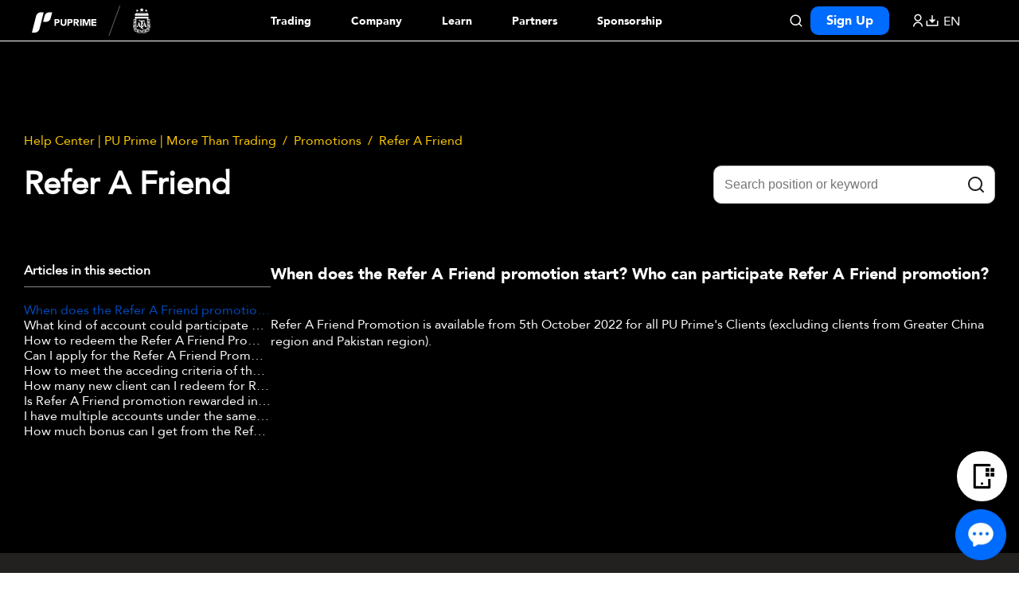

--- FILE ---
content_type: text/html; charset=utf-8
request_url: https://helpcenter.puprime.net/hc/en-gb/articles/5219682741391-When-does-the-Refer-A-Friend-promotion-start-Who-can-participate-Refer-A-Friend-promotion
body_size: 24122
content:
<!DOCTYPE html>
<html dir="ltr" lang="en-GB">
<head>
  <meta charset="utf-8" />
  <!-- v26867 -->


  <title>When does the Refer A Friend promotion start? Who can participate Refer A Friend promotion? &ndash; Help Center | PU Prime | More Than Trading</title>

  

  <meta name="description" content="Refer A Friend Promotion is available from 5th October 2022 for all PU Prime's Clients (excluding clients from Greater China region and..." /><meta property="og:image" content="https://helpcenter.puprime.net/hc/theming_assets/01HZH63N1HGR2EDDTDBCEG1XW6" />
<meta property="og:type" content="website" />
<meta property="og:site_name" content="Help Center | PU Prime | More Than Trading" />
<meta property="og:title" content="When does the Refer A Friend promotion start? Who can participate Refer A Friend promotion?" />
<meta property="og:description" content="Refer A Friend Promotion is available from 5th October 2022 for all PU Prime's Clients (excluding clients from Greater China region and Pakistan region)." />
<meta property="og:url" content="https://helpcenter.puprime.net/hc/en-gb/articles/5219682741391-When-does-the-Refer-A-Friend-promotion-start-Who-can-participate-Refer-A-Friend-promotion" />
<link rel="canonical" href="https://helpcenter.puprime.net/hc/en-gb/articles/5219682741391-When-does-the-Refer-A-Friend-promotion-start-Who-can-participate-Refer-A-Friend-promotion">
<link rel="alternate" hreflang="ar" href="https://helpcenter.puprime.net/hc/ar/articles/5219682741391-%D9%85%D8%AA%D9%89-%D8%AA%D8%A8%D8%AF%D8%A3-%D8%A7%D9%84%D8%AD%D9%85%D9%84%D8%A9-%D8%A7%D9%84%D8%AA%D8%B1%D9%88%D9%8A%D8%AC%D9%8A%D8%A9-%D8%A3%D8%AD%D8%B6%D8%B1-%D8%B5%D8%AF%D9%8A%D9%82-%D9%85%D9%86-%D9%8A%D8%B3%D8%AA%D8%B7%D9%8A%D8%B9-%D8%A7%D9%84%D9%85%D8%B4%D8%A7%D8%B1%D9%83%D8%A9-%D9%81%D9%8A-%D8%A7%D9%84%D8%AD%D9%85%D9%84%D8%A9-%D8%A7%D9%84%D8%AA%D8%B1%D9%88%D9%8A%D8%AC%D9%8A%D8%A9-%D8%A3%D8%AD%D8%B6%D8%B1-%D8%B5%D8%AF%D9%8A%D9%82">
<link rel="alternate" hreflang="de" href="https://helpcenter.puprime.net/hc/de/articles/5219682741391-Wann-beginnt-die-Freund-werben-Aktion-Wer-kann-an-der-Freund-werben-Aktion-teilnehmen">
<link rel="alternate" hreflang="en-gb" href="https://helpcenter.puprime.net/hc/en-gb/articles/5219682741391-When-does-the-Refer-A-Friend-promotion-start-Who-can-participate-Refer-A-Friend-promotion">
<link rel="alternate" hreflang="es" href="https://helpcenter.puprime.net/hc/es/articles/5219682741391--Cu%C3%A1ndo-comienza-la-promoci%C3%B3n-Recomienda-a-un-Amigo-Qui%C3%A9n-puede-participar-en-la-promoci%C3%B3n-Recomienda-a-un-Amigo">
<link rel="alternate" hreflang="fil" href="https://helpcenter.puprime.net/hc/fil/articles/5219682741391-Kailan-magsisimula-ang-Refer-A-Friend-promotion-Sino-ang-maaaring-lumahok-sa-Refer-A-Friend-promotion">
<link rel="alternate" hreflang="fr" href="https://helpcenter.puprime.net/hc/fr/articles/5219682741391-Quand-commence-la-promotion-Parrainer-Un-Ami-Qui-peut-participer-%C3%A0-la-promotion-Parrainer-Un-Ami">
<link rel="alternate" hreflang="hi" href="https://helpcenter.puprime.net/hc/hi/articles/5219682741391-%E0%A4%B0%E0%A5%87%E0%A4%AB%E0%A4%B0-%E0%A4%8F-%E0%A4%AB-%E0%A4%B0%E0%A5%87%E0%A4%82%E0%A4%A1-%E0%A4%AA-%E0%A4%B0%E0%A4%AE%E0%A5%8B%E0%A4%B6%E0%A4%A8-%E0%A4%95%E0%A4%AC-%E0%A4%B6%E0%A5%81%E0%A4%B0%E0%A5%82-%E0%A4%B9%E0%A5%8B%E0%A4%A4%E0%A4%BE-%E0%A4%B9%E0%A5%88-%E0%A4%B0%E0%A5%87%E0%A4%AB%E0%A4%B0-%E0%A4%8F-%E0%A4%AB-%E0%A4%B0%E0%A5%87%E0%A4%82%E0%A4%A1-%E0%A4%AA-%E0%A4%B0%E0%A4%AE%E0%A5%8B%E0%A4%B6%E0%A4%A8-%E0%A4%AE%E0%A5%87%E0%A4%82-%E0%A4%95%E0%A5%8C%E0%A4%A8-%E0%A4%AD%E0%A4%BE%E0%A4%97-%E0%A4%B2%E0%A5%87-%E0%A4%B8%E0%A4%95%E0%A4%A4%E0%A4%BE-%E0%A4%B9%E0%A5%88">
<link rel="alternate" hreflang="id" href="https://helpcenter.puprime.net/hc/id/articles/5219682741391-Kapan-promosi-Refer-A-Friend-dimulai-Siapa-saja-yang-dapat-berpartisipasi-dalam-promosi-Refer-A-Friend">
<link rel="alternate" hreflang="it" href="https://helpcenter.puprime.net/hc/it/articles/5219682741391-Quando-inizia-la-promozione-Porta-un-Amico-Chi-pu%C3%B2-partecipare-alla-promozione-Porta-un-Amico">
<link rel="alternate" hreflang="ja" href="https://helpcenter.puprime.net/hc/ja/articles/5219682741391--Refer-A-Friend-%E3%83%97%E3%83%AD%E3%83%A2%E3%83%BC%E3%82%B7%E3%83%A7%E3%83%B3%E3%81%AF%E3%81%84%E3%81%A4%E9%96%8B%E5%A7%8B%E3%81%95%E3%82%8C%E3%81%BE%E3%81%99%E3%81%8B-Refer-A-Friend-%E3%83%97%E3%83%AD%E3%83%A2%E3%83%BC%E3%82%B7%E3%83%A7%E3%83%B3%E3%81%AB%E5%8F%82%E5%8A%A0%E3%81%A7%E3%81%8D%E3%82%8B%E3%81%AE%E3%81%AF%E8%AA%B0%E3%81%A7%E3%81%99%E3%81%8B">
<link rel="alternate" hreflang="ko" href="https://helpcenter.puprime.net/hc/ko/articles/5219682741391--Refer-A-Friend-%ED%94%84%EB%A1%9C%EB%AA%A8%EC%85%98%EC%9D%80-%EC%96%B8%EC%A0%9C-%EC%8B%9C%EC%9E%91%ED%95%98%EB%82%98%EC%9A%94-%EB%88%84%EA%B0%80-Refer-A-Friend-%ED%94%84%EB%A1%9C%EB%AA%A8%EC%85%98%EC%97%90-%EC%B0%B8%EC%97%AC%ED%95%A0-%EC%88%98-%EC%9E%88%EB%82%98%EC%9A%94">
<link rel="alternate" hreflang="ms" href="https://helpcenter.puprime.net/hc/ms/articles/5219682741391-Bila-promosi-Rujuk-Seorang-Kawan-bermula-Siapa-yang-boleh-menyertai-promosi-Rujuk-Seorang-Kawan">
<link rel="alternate" hreflang="pl" href="https://helpcenter.puprime.net/hc/pl/articles/5219682741391-Kiedy-zaczyna-si%C4%99-promocja-Pole%C4%87-Przyjaciela-Kto-mo%C5%BCe-wzi%C4%85%C4%87-udzia%C5%82-w-promocji-Pole%C4%87-Przyjaciela">
<link rel="alternate" hreflang="pt" href="https://helpcenter.puprime.net/hc/pt/articles/5219682741391-Quando-come%C3%A7a-a-promo%C3%A7%C3%A3o-Indique-um-Amigo-Quem-pode-participar-na-promo%C3%A7%C3%A3o-Indique-um-Amigo">
<link rel="alternate" hreflang="ru" href="https://helpcenter.puprime.net/hc/ru/articles/5219682741391-%D0%9A%D0%BE%D0%B3%D0%B4%D0%B0-%D0%BD%D0%B0%D1%87%D0%B8%D0%BD%D0%B0%D0%B5%D1%82%D1%81%D1%8F-%D0%B0%D0%BA%D1%86%D0%B8%D1%8F-%D0%9F%D1%80%D0%B8%D0%B3%D0%BB%D0%B0%D1%81%D0%B8-%D0%B4%D1%80%D1%83%D0%B3%D0%B0-%D0%9A%D1%82%D0%BE-%D0%BC%D0%BE%D0%B6%D0%B5%D1%82-%D1%83%D1%87%D0%B0%D1%81%D1%82%D0%B2%D0%BE%D0%B2%D0%B0%D1%82%D1%8C-%D0%B2-%D0%B0%D0%BA%D1%86%D0%B8%D0%B8-%D0%9F%D1%80%D0%B8%D0%B3%D0%BB%D0%B0%D1%81%D0%B8-%D0%B4%D1%80%D1%83%D0%B3%D0%B0">
<link rel="alternate" hreflang="th" href="https://helpcenter.puprime.net/hc/th/articles/5219682741391-%E0%B9%82%E0%B8%9B%E0%B8%A3%E0%B9%82%E0%B8%A1%E0%B8%8A%E0%B8%B1-%E0%B8%99-%E0%B9%81%E0%B8%99%E0%B8%B0%E0%B8%99%E0%B8%B3%E0%B9%80%E0%B8%9E%E0%B8%B7-%E0%B8%AD%E0%B8%99-%E0%B9%80%E0%B8%A3%E0%B8%B4-%E0%B8%A1%E0%B9%80%E0%B8%A1%E0%B8%B7-%E0%B8%AD%E0%B9%84%E0%B8%AB%E0%B8%A3-%E0%B9%83%E0%B8%84%E0%B8%A3%E0%B8%AA%E0%B8%B2%E0%B8%A1%E0%B8%B2%E0%B8%A3%E0%B8%96%E0%B9%80%E0%B8%82-%E0%B8%B2%E0%B8%A3-%E0%B8%A7%E0%B8%A1%E0%B9%82%E0%B8%9B%E0%B8%A3%E0%B9%82%E0%B8%A1%E0%B8%8A%E0%B8%B1-%E0%B8%99-%E0%B9%81%E0%B8%99%E0%B8%B0%E0%B8%99%E0%B8%B3%E0%B9%80%E0%B8%9E%E0%B8%B7-%E0%B8%AD%E0%B8%99-%E0%B9%84%E0%B8%94-%E0%B8%9A-%E0%B8%B2%E0%B8%87">
<link rel="alternate" hreflang="vi" href="https://helpcenter.puprime.net/hc/vi/articles/5219682741391-Ch%C6%B0%C6%A1ng-tr%C3%ACnh-khuy%E1%BA%BFn-m%C3%A3i-Gi%E1%BB%9Bi-thi%E1%BB%87u-B%E1%BA%A1n-B%C3%A8-b%E1%BA%AFt-%C4%91%E1%BA%A7u-khi-n%C3%A0o-Ai-c%C3%B3-th%E1%BB%83-tham-gia-ch%C6%B0%C6%A1ng-tr%C3%ACnh-khuy%E1%BA%BFn-m%C3%A3i-Gi%E1%BB%9Bi-thi%E1%BB%87u-B%E1%BA%A1n-B%C3%A8">
<link rel="alternate" hreflang="x-default" href="https://helpcenter.puprime.net/hc/en-gb/articles/5219682741391-When-does-the-Refer-A-Friend-promotion-start-Who-can-participate-Refer-A-Friend-promotion">
<link rel="alternate" hreflang="zh" href="https://helpcenter.puprime.net/hc/zh-tw/articles/5219682741391-%E6%8E%A8%E8%96%A6%E5%A5%BD%E5%8F%8B%E7%8D%8E%E5%8B%B5%E6%B4%BB%E5%8B%95%E6%99%82%E9%96%93%E6%98%AF%E4%BB%80%E9%BA%BD-%E8%AA%B0%E9%83%BD%E5%8F%AF%E4%BB%A5%E5%8F%83%E5%8A%A0%E5%A5%BD%E5%8F%8B%E6%8E%A8%E8%96%A6%E6%B4%BB%E5%8B%95%E5%97%8E">
<link rel="alternate" hreflang="zh-cn" href="https://helpcenter.puprime.net/hc/zh-cn/articles/5219682741391--%E6%8E%A8%E8%8D%90%E5%A5%BD%E5%8F%8B%E5%A5%96%E5%8A%B1-%E6%B4%BB%E5%8A%A8%E4%BD%95%E6%97%B6%E5%BC%80%E5%A7%8B-%E8%B0%81%E5%8F%AF%E4%BB%A5%E5%8F%82%E4%B8%8E-%E6%8E%A8%E8%8D%90%E5%A5%BD%E5%8F%8B%E5%A5%96%E5%8A%B1-%E6%B4%BB%E5%8A%A8">
<link rel="alternate" hreflang="zh-tw" href="https://helpcenter.puprime.net/hc/zh-tw/articles/5219682741391-%E6%8E%A8%E8%96%A6%E5%A5%BD%E5%8F%8B%E7%8D%8E%E5%8B%B5%E6%B4%BB%E5%8B%95%E6%99%82%E9%96%93%E6%98%AF%E4%BB%80%E9%BA%BD-%E8%AA%B0%E9%83%BD%E5%8F%AF%E4%BB%A5%E5%8F%83%E5%8A%A0%E5%A5%BD%E5%8F%8B%E6%8E%A8%E8%96%A6%E6%B4%BB%E5%8B%95%E5%97%8E">

  <link rel="stylesheet" href="//static.zdassets.com/hc/assets/application-f34d73e002337ab267a13449ad9d7955.css" media="all" id="stylesheet" />
  <link rel="stylesheet" type="text/css" href="/hc/theming_assets/10362803/5213032373391/style.css?digest=14867160469647">

  <link rel="icon" type="image/x-icon" href="/hc/theming_assets/01HZH63N4PB93DCYQPPSJQ2G7W">

    

  <meta content="width=device-width, initial-scale=1.0" name="viewport" />
<link rel="icon" href="https://www.puprime.com/favicon.ico" type="image/x-icon" />

  
</head>
<body class="community-enabled">
  
  
  

  <meta name="description" class="en_001" content="If you have any account queries, search for your answers here, or contact us. We will get back to you soon." />
<meta name="description" class="zh_cn" content="如果您有任何帐户疑问，请在此处搜索答案，或联系我们。我们会尽快回复您。" />
<meta name="description" class="zh_tw" content="如果您有任何帳戶疑問，請在此處搜索答案，或聯繫我們。我們會盡快回复您。" />
<link rel="stylesheet" type="text/css" href="https://www.puprime.com/wp-content/themes/puprime_new/style.css">
<script src="https://www.puprime.com/wp-includes/js/jquery/jquery.min.js?ver=3.6.0"></script>
<script type="text/javascript" src="https://www.puprime.com/wp-content/themes/puprime_new/js/superfish.js"></script>
<script src="//geoip-js.com/js/apis/geoip2/v2.1/geoip2.js" type="text/javascript"></script>
<link href="https://www.puprime.com/wp-content/themes/puprime_new/swiper-bundle.min.css" rel="stylesheet">
<script src="https://www.puprime.com/wp-content/themes/puprime_new/js/swiper.min.js"></script>
<script>
  function GetUrl(sProp) {
    var re = new RegExp("[&,?]"+sProp + "=([^\\&]*)", "i");
    var a = re.exec(document.location.search);
    if (a == null)
    return "";
    return a[1];
  }
  GetUrl("domain");
  if (GetUrl("domain") && GetUrl("domain") === "puproptrading") {
    document.querySelector("html").setAttribute("data-theme", "dark")
  }
</script>
<style>
    /* .en_001{ display: none; } */
   .zh_cn{ display: none; }
   .zh_tw{ display: none; }
   .ar{ display: none; }
   .fil{ display: none; }
   .de{ display: none; }
   .hi{ display: none; }
   .id{ display: none; }
   .it{ display: none; }
   .ja{ display: none; }
   .es{ display: none; }
   .fr{ display: none; }
   .ko{ display: none; }
   .ms{ display: none; }
   .pl{ display: none; }
   .pt{ display: none; }
   .ru{ display: none; }
   .th{ display: none; }
   .vi{ display: none; }
   .fa{ display: none;}
  
  #preview-bar-container{ display: none; }
</style>
<style>
  .mobile_menu .pu_menu li p{margin-bottom:0;}
	.footer_new.puproptrading{ display: none; }
  .logo_white{ display: none; }
  .wrapper.puproptrading{ display: none; }
  html[data-theme=dark] .header_mobile_main{ background: #000000; } 
  html[data-theme=dark] .mobile_menu,
  html[data-theme=dark] .mobile_menu .pu_menu .menu-item-has-children a{ color: #000000; }
  html[data-theme=dark] .mobile_menu .pu_menu .menu-item-has-children:first-child a::after{ display: none; }
  html[data-theme=dark] .mobile_menu .pu_menu .menu-item-has-children{ border-bottom: 1px solid #EEEEEE;}
  html[data-theme=dark] .wrapper{ display: none; }
  html[data-theme=dark] .wrapper.puproptrading{ display: block; }
  html[data-theme=dark] .logo_primary{ display: none; }
  html[data-theme=dark] .logo_white{ display: inline-block; }
	html[data-theme=dark] body,
  html[data-theme=dark] .let_us_help_wrapper,
  html[data-theme=dark] .let_us_help_wrapper .inner,
  html[data-theme=dark] .let_us_help_wrapper p{ background-color: #000000; color: #ffffff; }
  html[data-theme=dark] .error .error_tip{ color: #ee5253; }
  html[data-theme=dark] .content .cate_and_section_tab .category_list .category-name{ background-color: #ffffff; color: #232020; border: 1px solid #BBBABA; }
  html[data-theme=dark] .content .cate_and_section_tab .category_list .category-name.active{ background-color: transparent; color: #ffffff; }
  html[data-theme=dark] .content .cate_and_section_list .category_list_2 li h5{ color: #ffffff; }
  html[data-theme=dark] a{ color: #ffffff; }
  html[data-theme=dark] .Header .Header_MainContent{ background-color: #000000; }
  html[data-theme=dark] .Header .Header_content .Header_Menu li a{ color: #ffffff; }
  html[data-theme=dark] .Header .web_page_link li a{ color: #ffffff; }
  html[data-theme=dark] .Header .web_page_link li:first-of-type a{ color: #004ABC; }
  html[data-theme=dark] .ready_trade_wrapper{ background-color: transparent; }
  html[data-theme=dark] .box_left_button .white_button{ background-color: transparent; }
  html[data-theme=dark] .box_left_button .white_button:hover{ background-color: #004ABC; color: #ffffff; }
  html[data-theme=dark] .Header .Header_select{ color: #000000; }
  
  html[data-theme=dark] .Header .Header_tools_country_list{ background-color: #000000; }
  html[data-theme=dark] .Header .Header_tools_country_list ul li a{ color: #ffffff; }
  html[data-theme=dark] .wrapper.puproptrading .Header .Header_content .Header_Menu li:first-child:hover a{ color: #006bff; }
  html[data-theme=dark] .wrapper.puproptrading .Header .Header_select .Header_select_left .five_title{ line-height: 1.35; margin-bottom: 10px; font-size: 20px; font-family: 'Conv_AvenirLTStd-Black-1'; }
  html[data-theme=dark] .wrapper.puproptrading .header_button .blue_button{ display: block; background-color: #000; border-radius: 68px; font-size: 24px; width: 180px; padding: 12px 10px; display: flex; align-items: center; justify-content: center; }
  html[data-theme=dark] .wrapper.puproptrading .header_button .blue_button span{ font-size: 15px; margin-right: 5px; }
  
  html[data-theme=dark] .container .article_content_left header h1{ color: #ffffff; }
  html[data-theme=dark] .container .article_content_right .collapsible-sidebar span{ color: #ffffff; }
  html[data-theme=dark] .article-more-questions{ background-color: #000000; color: #ffffff; }
  html[data-theme=dark] .article-more-questions a{ background-color: transparent; color: #006BFF; }
  html[data-theme=dark] .blue_button:hover{ color: #ffffff; }
  html[data-theme=dark] .Header .Header_tools_login a{ white-space: nowrap; }
  
  html[data-theme=dark] .ready_trade_wrapper{ display: none; }
  html[data-theme=dark] .let_us_help_wrapper{ display: none; }
  
  html[data-theme=dark] .footer_new.puprime{ display: none; }
  html[data-theme=dark] .footer_new.puproptrading{ display: block; }
	html[data-theme=dark] .Header .Header_tools_country .language_icon::before{ background: url(https://www.puprime.com/wp-content/themes/puprime_new/images/language_icon.webp);background-size: 100%; } 
  html[data-theme=dark] .Header .Header_tools_country .language_icon_black::before{ transform: translateY(35%); }
  html[data-theme=dark] .Header .Header_logo{ width: unset !important; display: flex; }
  
  @media (max-width: 1140px) {
  	html[data-theme=dark] .Header .Header_MainContent .inner .Header_logo{ display: none; }
  	html[data-theme=dark] .Header .inner.Header_inner .Header_logo{ display: flex; }
  }
	@media (max-width: 970px) {
  	html[data-theme=dark] .mobile_menu .left_links{ justify-content: space-between; }
  	html[data-theme=dark] .Header .Header_tools_country_list{ right: 0; left: unset; }
  }
  @media (max-width: 550px) {
  	html[data-theme=dark] .Header .Header_logo{ transform: scale(.7); }
  }
</style>
<div class="wrapper">
    <div class="Header">
		<div class="Header_MainContent">
			<div class="inner header_new_top">
				<div class="Header_logo">
					<a href="/hc/" aria-label="header logo" title="PU Prime" id="logo"><img src="https://www.puprime.com/wp-content/themes/puprime_new/images/PU_AFA_Logo_Header.svg?v=1" alt="PU Prime Logo"></a>	
				</div>
				<div class="Header_content">
					<ul class="Header_Menu classification ">
						<li><a href="javascript:;" aria-label="Dropdown menu for PUPrime trading information section" id="Trading">Trading</a></li>
						<li><a href="javascript:;" aria-label="Dropdown menu for our company information section" id="Company">Company</a></li>
						<li><a href="javascript:;" aria-label="Dropdown menu for our trading education section" id="Learn">Learn</a></li>
						<li><a href="https://www.puprimepartners.com/" target="_blank" id="Partners">Partners</a></li>
            <li><a href="/sponsorship" data-link-alt="Sponsorship" id="Sponsorship">Sponsorship</a></li>
					</ul>
					<div class="Header_tools">
						<div class="header_search_img_btn">
							<img src="https://www.puprime.com/wp-content/themes/puprime_new/images/header_search_img_btn.webp" alt="">
						</div>
						<div class="Header_tools_search">
							<div class="header_search_new_box">
							<img src="https://www.puprime.com/wp-content/themes/puprime_new/images/header_search.webp" alt="Search keyword" class="header_search_img">
							<input type="text" class="header_search_new_input" placeholder="Search keyword"/>
							<img src="https://www.puprime.com/wp-content/themes/puprime_new/images/header_close_btn_icon.webp" class="header_search_close_btn" >
							</div>
						</div>
						<div class="header_new_account"><a href="/forex-trading-account/" class="blue_button" aria-label="Click here to create your live trading account and start your forex journey." id="Signup">Sign Up</a></div>

						<div class="header_right_img">
							<div class="Header_tools_login">
								<a href="https://myaccount.puprime.com/login"  aria-label="Click here to sign in to your trading account">
									<img src="https://www.puprime.com/wp-content/themes/puprime_new/images/header_user_login.webp" alt="">
								</a>
							</div>
							<div class="header_downlond">
								<img src="https://www.puprime.com/wp-content/themes/puprime_new/images/header_downlond_img.webp" alt="">
							</div>
							<div class="Header_tools_country">
								<div class="Header_tools_country_nav">
									<span class="language_text" id="language_text">EN</span>
								</div>	
							</div>
						</div>
					</div>
				</div>
			</div>
			<div class="header_down_box_poup">
				<div class="header_down_img">
					<img src="https://www.puprime.com/wp-content/themes/puprime_new/images/header_down_app_img.webp" alt="">
				</div>
				<p class="header_down_text">Download App</p>
			</div>
		</div>
        
		<div class="Header_select">
			<div class="inner">
				<div class="Header_select_right">
					<ul class="Header_Menu_item classification ">	
						<li>
							<ul>
								<li class="title title1"><a href="/trading-products/" data-link-alt="Trading_TradingProducts" aria-label="Click here to learn more about our trading products" id="Trading_Products">Trading Products</a></li>
								<li><a href="/forex-trading/" data-link-alt="Trading_TradingProducts_Forex" aria-label="Click here to learn more about forex trading" id="Forex">Forex</a></li>
								<li><a href="/metal-trading/" data-link-alt="Trading_TradingProducts_Metals" aria-label="Click here to learn more about metal trading" id="Metals">Metals</a></li>
                                <li><a href="/indices/" data-link-alt="Trading_TradingProducts_Indices" aria-label="Click here to learn more about indices trading" id="Indices">Indices</a></li>
                                <li><a href="/commodities-trading/" data-link-alt="Trading_TradingProducts_Commodities" aria-label="Click here to learn more about commodities trading" id="Commodities">Commodities</a></li>
                                <li><a href="/shares-trading/" data-link-alt="Trading_TradingProducts_Shares" aria-label="Click here to learn more about shares trading" id="Shares">Shares</a></li>
								<li><a href="/etfs/" data-link-alt="Trading_TradingProducts_ETFs" aria-label="Click here to learn more about ETF trading" id="ETFs">ETFs</a></li>
								<li><a href="/bonds/" data-link-alt="Trading_TradingProducts_Bonds" aria-label="Click here to learn more about bonds trading" id="Bonds">Bonds</a></li>
							</ul>
						</li>
						
						<li>
							<ul>
								<li class="title" id="Trading_Platforms">Trading Platforms</li>
								<li><a href="/trading-app/" data-link-alt="Trading_TradingPlatforms_PUPrimeApp" aria-label="Click here to learn more about our PUPrime Trading App" id="pu_app">PU Prime App</a></li>
								<li><a href="/mt4/" data-link-alt="Trading_TradingPlatforms_MetaTrader4" aria-label="Click here to learn more about Metatrader 4" id="mt_4">MetaTrader 4</a></li>
								<li><a href="/mt5/" data-link-alt="Trading_TradingPlatforms_MetaTrader5" aria-label="Click here to learn more about Metatrader 5" id="mt_5">MetaTrader 5</a></li>
								<li><a href="/copy-trading/" data-link-alt="Trading_TradingPlatforms_PUCopyTrading" aria-label="Click here to learn more about PUPrime Copytrading" id="pu_copy_trading">PU Copy Trading</a></li>
								<li><a href="/web-trader/" data-link-alt="Trading_TradingPlatforms_WebTrader" aria-label="Click here to learn more about PUprime WebTrader" id="WebTrader">Web Trader</a></li>
								<li><a href="/pu-social/" data-link-alt="Trading_TradingPlatforms_PUSocial" aria-label="Click here to learn more about PUPrime Social Trading" id="PU_Social">PU Social</a></li>
							</ul>
						</li>
						
						<li>
							<ul>
								<li class="title" id="Trading_Conditions">Trading Conditions</li>
								<li><a href="/account-types/" data-link-alt="Trading_TradingConditions_AccountTypes" aria-label="Click here to learn more about the account types we offer" id="Account_Types">Account Types</a></li>
                                <li><a href="/spread-and-costs/" data-link-alt="Trading_TradingConditions_SpreadsCostsSwaps" aria-label="Click here to learn more and view spreads, cost and swaps for our Spreads, Costs & Swaps" id="Spreads_Costs_Swaps">Spreads, Costs & Swaps</a></li>
								<li><a href="/deposits-and-withdrawals/" data-link-alt="Trading_TradingConditions_DepositsWithdrawals" aria-label="Click here to learn more about our deposits & withdrawals" id="Deposits_Withdrawals">Deposits & Withdrawals</a></li>
								<li><a href="/fee-charges/" data-link-alt="Trading_TradingConditions_FeeCharges" aria-label="Click here to learn more about our trading fees and charges" id="Fee_Charges">Fee & Charges</a></li>
                                <li><a href="/trading-hours/" data-link-alt="Trading_TradingConditions_TradingHours" aria-label="Click here to check the trading hours and schedule for our Trading Hours" id="trading_hour">Trading Hours</a></li>
							</ul>
						</li>
					</ul>
					
					
					<ul class="Header_Menu_item classification ">	
						<li>
							<ul>
								<li class="title" id="About">About</li>
								<li><a href="/about-us/" data-link-alt="Company_Company_AboutUs" aria-label="About Us - Click here to learn more information about our company." id="About_Us">About Us</a></li>
								<li><a data-link-alt="Company_Company_Reviews" href="/reviews/" id="Reviews">PU Prime Reviews</a></li>
								<li><a href="/client-notices/" data-link-alt="Company_Company_Client_Notices" aria-label="Client Notices - Click here to access the latest updates ,announcement and news about our company" id="Client_notices">Client Notices</a></li>
								<li><a href="/newsroom/" data-link-alt="Company_Company_Newsroom" aria-label="Newsroom - Click here to access the latest updates ,announcement and news about our company" id="Newsroom">Newsroom</a></li>
								<li><a href="/contact-us/" data-link-alt="Company_Company_ContactUs" aria-label="Contact Us - click here to reach out to our support team for any question or assistance." id="Contact_Us">Contact PU Prime</a></li>

                                <li><a href="/official-channel-verification/" data-link-alt="Company_Company_Official_Channel_Verification" id="Official_Channel_Verification">Brand Verification </a></li>
								<li>
                                    <a href="https://helpcenter.puprime.com/hc/en-001/" data-link-alt="HelpCenter"  aria-label="Help Center - Click here to find answers to your questions, access support resources, and get assistance with any issues related to forex trading" id="Help_Center">Help Center</a>
								</li>
							</ul>
						</li>

						<li>
							<ul>
								<li class="title" id="Corporate">Corporate</li>
                <li><a href="/regulation/" data-link-alt="Company_Corporate_regulation" id="Regulation">Regulation</a></li>
								<li><a href="/legal-documentation/" data-link-alt="Company_Company_LegalDocumentation" aria-label="Legal Documentation - click here to review our important legal information" id="Legal_Documentation">Legal Documentation</a></li>
								<li><a href="/compensation-fund/" data-link-alt="Company_Company_CompensationFund" id="Compensation_Fund">Compensation Fund</a></li>
								<li><a href="/client-funds-insurance/" data-link-alt="Company_Company_ClientFundsInsurance" id="Client_Funds_Insurance">Client Funds Insurance</a></li>
								<li><a data-link-alt="Company_Company_Esg" href="/esg/" id="esg">ESG</a></li>
							</ul>
						</li>

                        <li>
							<ul>
							    <li class="title title1"><a href="/promotions/" data-link-alt="promotions" aria-label="Click here to access promotions resources and learning materials." id="Promotions">Promotion</a></li>
<!--                 	<li><a href="/copy-trading-competition/" id="Copy_Trading_Competition" data-link-alt="Company_Promotions_copy_trading_competition">Copy Trading Competition</a></li> -->
                  <li class="header_promotion_new_list_item" id="13pa"><a href="/13pa-funds-growth-promotion/">13% p.a. Funds Growth</a></li>
                  <li><a href="/50-deposit-bonus/" id="Deposit_Bonus">Deposit Bonus</a></li>
               	 	<li class="rebate_bonus header_ng_rebate_bonus"><a href="/ng-cash-rebate/" id="header_ng_rebate_bonus">Rebate Bonus</a></li>
                  <li class="header_rebate_bonus"><a href="/max-cash-rebate/" id="Rebate_Bonus">Rebate Bonus</a></li>
                  <li class="header_rebate_bonus"><a href="/refer-a-friend/" id="Refer_A_Friend">Refer-A-Friend</a></li>
                  <li><a href="/ftd-cashback/" id="First_Deposit_Cashback">First Deposit Cashback</a></li>
                  <li><a href="/non-farm-payroll-challenge/" id="NFP_Promotion">NFP Promotion</a></li>
                  <li><a href="/forex-vps-promotion/" id="Get_Free_VPS">Get Free VPS</a></li>
<!--                 <li><a id="Trade_or_Treat_Lucky_Draw" href="/trade-or-treat-draw/" data-link-alt="Company_Promotions_TradeorTreatLuckyDraw">Trade or Treat Lucky Draw</a></li> -->
<!--                 <li><a href="/christmas-luckydraw/" data-link-alt="Company_Promotions_ChristmasLuckyDraw" id="Christmas_Lucky_Draw">Christmas Lucky Draw</a></li> -->
                <li><a class="header_journey_of_champions" href="/journey-of-champions/" data-link-alt="Company_Promotions_JourneyofChampions" id="Journeyof_Champions">Journey of Champions</a></li>
							</ul>
						</li>
					</ul>



					<ul class="Header_Menu_item classification ">	
						<li>
							<ul>
							    <li class="title title1"><a href="/trading-education-hub/" data-link-alt="Education_Education" aria-label="Click here to access education resources and learning materials." id="Education">Education</a></li>
								<li><a href="/trading-academy/" data-link-alt="Education_Education_Academy" aria-label="Click here to explore courses and training programs tailored to your skill level" id="Academy"class="popular-tag">PU Prime Academy</a></li>
								<li><a href="/trading-quiz/" data-link-alt="Education_Education_Quiz" aria-label="Click here to test your forex knowledge and skills with interactive quizzes" id="Quiz">Quiz</a></li>
                <li><a href="/es-webinar/" data-link-alt="Learn_Education_EsWebinar" aria-label="Click here to join live or recorded webinars led by our research team" id="EsWebinar"></a></li>
								<li><a href="/webinar/" data-link-alt="Education_Education_Webinar" aria-label="Click here to join live or recorded webinars led by our research team" id="Webinar"class="popular-tag">Webinar</a></li>
								<li><a href="/video-tutorials/" data-link-alt="Education_Education_VideoTutorial" aria-label="Click here to watch step-by-step video guides and learn various aspects of forex trading." id="Video_Tutorials">Video Tutorial</a></li>
								<li><a href="/e-books/" data-link-alt="Education_Education_E-books" aria-label="Click here to explore and download our comprehensive e-books" id="E_Books">E-books</a></li>
							</ul>
						</li>

						<li>
							<ul>
								<li class="title" id="Analysis">Analysis</li>
								<li><a href="/market-insights/" data-link-alt="Research_Analysis_MarketInsights" aria-label="Click here to obtain the latest financial market insights provided from our research team" id="Market_Insights">Market Insights</a></li>
                <li><a href="/market-in-minutes/" id="Market_In_Minutes" data-link-alt="Learn_Analysis_marketinminutes" >Market In Minutes</a></li>
							</ul>
						</li>
						
						<li>
							<ul>
								<li class="title" id="Tools">Tools</li>
								<li><a href="/autochartist/" data-link-alt="Research_Tools_Autochartist" aria-label="Click here to learn more about Autochartist tool" id="Autochartist">Autochartist</a></li>
                                <li><a href="/economic-calendar/" data-link-alt="Research_Tools_EconomicCalendar" aria-label="Click here to view the schedule of upcoming economic events and releases" id="Economic_Calendar">Economic Calendar</a></li>
<!--                                 <li><a href="/market-scanner/" data-link-alt="Research_Tools_MarketScanner" aria-label="Click here to learn more about our Market Scanner tool" id="Market_Scanner">Market Scanner</a></li>
                                <li><a href="/research-portal/" data-link-alt="Research_Tools_ResearchPortal" aria-label="Click here to access to the research portal connected to Autochartist." id="Research_Portal">Research Portal</a></li>
                                <li><a href="/trading-opportunities/" data-link-alt="Research_Tools_TradingOpportunities" aria-label="Click here to check the latest trading opportunities updates from Autochartist" id="Trading_Opportunities">Trading Opportunities</a></li> -->
                                <li><a href="/trading-calculators/" data-link-alt="Research_Tools_TradingCalculators" aria-label="Click here to access our variety of trading calculator tools." id="Trading_Calculators">Trading Calculators</a></li>
								<li><a href="/currency-heatmap/" data-link-alt="Research_Tools_CurrencyHeatmap" aria-label="Click here to view the Currency Heatmap which shows the strongest and weakest currencies in real time." id="Currency_Heatmap">Currency Heatmap</a></li>
							</ul>
						</li>
					</ul>

				</div>
			</div>	
		</div>
		<div class="header_mobile_main">
			<div class="inner">
				<span class="mobile_menu_hamburger">
				</span>
				<a class="logo" href="https://www.puprime.net" aria-label="logo" id="logo"></a>
				<div></div>
			</div>
		</div>
        <div class="mobile_menu">
			<div class="Header_tools_search">
				<div class="header_search_new_box">
				<input type="text" class="header_search_new_input" placeholder="Search keyword"/>
				<img src="https://www.puprime.com/wp-content/themes/puprime_new/images/header_search_icon_small.webp" alt="Search keyword" class="header_search_img">
				</div>
			</div>
			<div class="header_mobile_user">
			<div class="header_mobile_user_btn">
			<a href="/forex-trading-account/" class="blue_button" aria-label="Click here to create your live trading account and start your forex journey." id="Signup">Sign Up</a>
			</div>
			<div class="header_mobile_user_right">
				<div class="Header_tools_login">
							<a href="https://myaccount.puprime.com/login"  aria-label="Click here to sign in to your trading account">
								<img src="https://www.puprime.com/wp-content/themes/puprime_new/images/header_user_login_mobile.webp" alt="">
							</a>
						</div>
						<div class="Header_tools_country">
							<div class="Header_tools_country_nav_mobile">
								<span class="language_text" id="language_text">EN</span>
							</div>	
					</div>
				</div>
			</div>
			<div class="mobile_country">
				<div class="mobile_country_inner">
						<ul>
							<li><a class="icon_en" href="https://helpcenter.puprime.net/hc/en-gb" id="language_en"></a></li>
							<li><a class="icon_pl" href="https://helpcenter.puprime.net/hc/pl" id="language_pl"></a></li>
							<li><a class="icon_fr" href="https://helpcenter.puprime.trading/hc/fr" id="language_fr"></a></li>
							<li><a class="icon_it" href="https://helpcenter.puprime.net/hc/it" id="language_it"></a></li>
							<li><a class="icon_de" href="https://helpcenter.puprime.net/hc/de" id="language_de"></a></li>
							<li><a class="icon_ru" href="https://helpcenter.puprime.net/hc/ru" id="language_ru"></a></li>
							<li><a class="icon_es" href="https://helpcenter.puprime.net/hc/es" id="language_es"></a></li>
							<li><a class="icon_pt" href="https://helpcenter.puprime.net/hc/pt" id="language_pt"></a></li>
							<li><a class="icon_in" href="https://helpcenter.puprime.net/hc/hi" id="language_in"></a></li>
							<li><a class="icon_ar" href="https://helpcenter.puprime.net/hc/ar" id="language_ar"></a></li>
							<li><a class="icon_th" href="https://helpcenter.puprime.net/hc/th" id="language_th"></a></li>
							<li><a class="icon_vn" href="https://helpcenter.puprime.trading/hc/vi" id="language_vn"></a></li>
							<li><a class="icon_my" href="https://helpcenter.puprime.trading/hc/ms" id="language_my"></a></li>
							<li><a class="icon_id" href="https://helpcenter.puprime.trading/hc/id" id="language_id"></a></li>
							<li><a class="icon_kr" href="https://helpcenter.puprime.net/hc/ko" id="language_kr"></a></li>
							<li><a class="icon_jp" href="https://helpcenter.puprime.net/hc/ja" id="language_jp"></a></li>
							<li><a class="icon_cn" href="https://helpcenter.puprime.net/hc/zh-cn" id="language_cn"></a></li>
							<li><a class="icon_cn" href="https://helpcenter.puprime.net/hc/zh-tw" id="language_tw"></a></li>
							<li><a class="icon_fa" href="https://helpcenter.puprime.net/hc/fa" id="language_fa">فارسی</a></li>
						</ul>
				</div>
			</div>
		   
			<div class="mobile_menu_box">
				<ul class="pu_menu classification ">
					<li class="menu-item-has-children">
						<a href="javascript:;" aria-label="Dropdown menu for PUPrime trading information section" id="Trading">Trading</a>
						<ul class="pu_sub_menu">
							<li class="menu_item_three">
								<a href="/trading-products/" data-link-alt="Trading_TradingProducts" aria-label="Click here to learn more about our trading products" class="header_color_black"><p id="Trading_Products">Trading Products</p><span></span></a>
								<ul>
									<li><a href="/forex-trading/" data-link-alt="Trading_TradingProducts_Forex" aria-label="Click here to learn more about forex trading" id="Forex">Forex</a></li>
									<li><a href="/metal-trading/" data-link-alt="Trading_TradingProducts_Metals" aria-label="Click here to learn more about metal trading" id="Metals">Metals</a></li>
									<li><a href="/indices/" data-link-alt="Trading_TradingProducts_Indices" aria-label="Click here to learn more about indices trading" id="Indices">Indices</a></li>
									<li><a href="/commodities-trading/" data-link-alt="Trading_TradingProducts_Commodities" aria-label="Click here to learn more about commodities trading" id="Commodities">Commodities</a></li>
									<li><a href="/shares-trading/" data-link-alt="Trading_TradingProducts_Shares" aria-label="Click here to learn more about shares trading" id="Shares">Shares</a></li>
									<li><a href="/etfs/" data-link-alt="Trading_TradingProducts_ETFs" aria-label="Click here to learn more about ETF trading" id="ETFs">ETFs</a></li>
									<li><a href="/bonds/" data-link-alt="Trading_TradingProducts_Bonds" aria-label="Click here to learn more about bonds trading" id="Bonds">Bonds</a></li>
								</ul>
							</li>
							<li class="menu_item_three">
								<a href="javascript:;"><p id="Trading_Platforms">Trading Platforms</p><span></span></a>
								<ul>
									<li><a href="/trading-app/" data-link-alt="Trading_TradingPlatforms_PUPrimeApp" aria-label="Click here to learn more about our PUPrime Trading App" id="pu_app">PU Prime App</a></li>
									<li><a href="/mt4/" data-link-alt="Trading_TradingPlatforms_MetaTrader4" aria-label="Click here to learn more about Metatrader 4" id="mt_4">MetaTrader 4</a></li>
									<li><a href="/mt5/" data-link-alt="Trading_TradingPlatforms_MetaTrader5" aria-label="Click here to learn more about Metatrader 5" id="mt_5">MetaTrader 5</a></li>
									<li><a href="/copy-trading/" data-link-alt="Trading_TradingPlatforms_PUCopyTrading" aria-label="Click here to learn more about PUPrime Copytrading" id="pu_copy_trading">PU Copy Trading</a></li>
									<li><a href="/web-trader/" data-link-alt="Trading_TradingPlatforms_WebTrader" aria-label="Click here to learn more about PUprime WebTrader" id="WebTrader">Web Trader</a></li>
									<li><a href="/pu-social/" data-link-alt="Trading_TradingPlatforms_PUSocial" aria-label="Click here to learn more about PUPrime Social Trading" id="PU_Social">PU Social</a></li>
								</ul>
							</li>
							<li class="menu_item_three">
								<a href="javascript:;"><p id="Trading_Conditions">Trading Conditions</p><span></span></a>
								<ul>
									<li><a href="/account-types/" data-link-alt="Trading_TradingConditions_AccountTypes" aria-label="Click here to learn more about the account types we offer" id="Account_Types">Account Types</a></li>
									<li><a href="/spread-and-costs/" data-link-alt="Trading_TradingConditions_SpreadsCostsSwaps" aria-label="Click here to learn more and view spreads, cost and swaps for our Spreads, Costs & Swaps" id="Spreads_Costs_Swaps">Spreads, Costs & Swaps</a></li>
									<li><a href="/deposits-and-withdrawals/" data-link-alt="Trading_TradingConditions_DepositsWithdrawals" aria-label="Click here to learn more about our deposits & withdrawals" id="Deposits_Withdrawals">Deposits & Withdrawals</a></li>
									<li><a href="/fee-charges/" data-link-alt="Trading_TradingConditions_FeeCharges" aria-label="Click here to learn more about our trading fees and charges" id="Fee_Charges">Fee & Charges</a></li>
									<li><a href="/trading-hours/" data-link-alt="Trading_TradingConditions_TradingHours" aria-label="Click here to check the trading hours and schedule for our Trading Hours" id="trading_hour">Trading Hours</a></li>
								</ul>
							</li>
						</ul>
					</li>

					<li class="menu-item-has-children">
						<a href="javascript:;" aria-label="Dropdown menu for our company information section" id="Company">Company</a>
						<ul class="pu_sub_menu">
						   <li class="menu_item_three">
								<a href="javascript:;"><p id="About">About</p><span></span></a>
								<ul>
									<li><a href="/about-us/" data-link-alt="Company_Company_AboutUs" aria-label="About Us - Click here to learn more information about our company." id="About_Us">About Us</a></li>
									<li><a data-link-alt="Company_Company_Reviews" href="/reviews/" id="Reviews">PU Prime Reviews</a></li>
									<li><a href="/client-notices/" data-link-alt="Company_Company_Client_Notices" aria-label="Client Notices - Click here to access the latest updates ,announcement and news about our company" id="Client_notices">Client Notices</a></li>
									<li><a href="/newsroom/" data-link-alt="Company_Company_Newsroom" aria-label="Newsroom - Click here to access the latest updates ,announcement and news about our company" id="Newsroom">Newsroom</a></li>
									<li><a href="/contact-us/" data-link-alt="Company_Company_ContactUs" aria-label="Contact Us - click here to reach out to our support team for any question or assistance." id="Contact_Us">Contact PU Prime</a></li>

                                    <li><a href="/official-channel-verification/" data-link-alt="Company_Company_Official_Channel_Verification" id="Official_Channel_Verification">Brand Verification </a></li>
									<li>
                                        <a href="https://helpcenter.puprime.com/hc/en-001/" data-link-alt="HelpCenter"  aria-label="Help Center - Click here to find answers to your questions, access support resources, and get assistance with any issues related to forex trading" id="Help_Center">Help Center</a>
									</li>
								</ul>
							</li>
							<li class="menu_item_three">
								<a href="javascript:;"><p id="Corporate">Corporate</p><span></span></a>
								<ul>
                  <li><a href="/regulation/" data-link-alt="Company_Corporate_regulation" id="Regulation">Regulation</a></li>
									<li><a href="/legal-documentation/" data-link-alt="Company_Company_LegalDocumentation" aria-label="Legal Documentation - click here to review our important legal information" id="Legal_Documentation">Legal Documentation</a></li>
									<li><a href="/compensation-fund/" data-link-alt="Company_Company_CompensationFund" id="Compensation_Fund">Compensation Fund</a></li>
									<li><a href="/client-funds-insurance/" data-link-alt="Company_Company_ClientFundsInsurance" id="Client_Funds_Insurance">Client Funds Insurance</a></li>
									<li><a data-link-alt="Company_Company_Esg" href="/esg/" id="esg">ESG</a></li>
								</ul>
							</li>
                            <li class="menu_item_three">
								<a href="/promotions/" class="header_color_black"><p id="Promotions">Promotion</p><span></span></a>
								<ul>
<!--                   	<li><a href="/copy-trading-competition/" id="Copy_Trading_Competition" data-link-alt="Company_Promotions_copy_trading_competition">Copy Trading Competition</a></li> -->
                    <li class="header_promotion_new_list_item" id="13pa"><a href="/13pa-funds-growth-promotion/">13% p.a. Funds Growth</a></li>
                    <li><a href="/50-deposit-bonus/" id="Deposit_Bonus">Deposit Bonus</a></li>
                  	<li class="rebate_bonus header_ng_rebate_bonus"><a href="/ng-cash-rebate/" id="header_ng_rebate_bonus">Rebate Bonus</a></li>
                    <li class="header_rebate_bonus"><a href="/max-cash-rebate/" id="Rebate_Bonus">Rebate Bonus</a></li>
                    <li><a href="/refer-a-friend/" id="Refer_A_Friend">Refer-A-Friend</a></li>
                    <li class="header_rebate_bonus"><a href="/ftd-cashback/" id="First_Deposit_Cashback">First Deposit Cashback</a></li>
                    <li><a href="/non-farm-payroll-challenge/" id="NFP_Promotion">NFP Promotion</a></li>
                    <li><a href="/forex-vps-promotion/" id="Get_Free_VPS">Get Free VPS</a></li>
<!--                   <li><a id="Trade_or_Treat_Lucky_Draw" href="/trade-or-treat-draw/" data-link-alt="Company_Promotions_TradeorTreatLuckyDraw">Trade or Treat Lucky Draw</a></li> -->
<!--                   <li><a href="/christmas-luckydraw/" data-link-alt="Company_Promotions_ChristmasLuckyDraw" id="Christmas_Lucky_Draw">Christmas Lucky Draw</a></li> -->
                  <li><a class="header_journey_of_champions" href="/journey-of-champions/" data-link-alt="Company_Promotions_JourneyofChampions" id="Journeyof_Champions">Journey of Champions</a></li>
								</ul>
							</li>
						</ul>
					</li>
					<li class="menu-item-has-children ">
						<a href="javascript:;"><p id="Learn">Learn</p><span></span></a>
						<ul class="pu_sub_menu">
						   <li class="menu_item_three">
								<a href="/trading-education-hub/" class="header_color_black"><p id="Education">Education</p><span></span></a>
								<ul>
									<li><a href="/trading-academy/" data-link-alt="Education_Education_Academy" aria-label="Click here to explore courses and training programs tailored to your skill level" id="Academy" class="popular-tag">PU Prime Academy</a></li>
									<li><a href="/trading-quiz/" data-link-alt="Education_Education_Quiz" aria-label="Click here to test your forex knowledge and skills with interactive quizzes" id="Quiz">Quiz</a></li>
                  <li><a href="/es-webinar/" data-link-alt="Learn_Education_EsWebinar" aria-label="Click here to join live or recorded webinars led by our research team" id="EsWebinar"></a></li>
									<li><a href="/webinar/" data-link-alt="Education_Education_Webinar" aria-label="Click here to join live or recorded webinars led by our research team" id="Webinar"class="popular-tag">Webinar</a></li>
									<li><a href="/video-tutorials/" data-link-alt="Education_Education_VideoTutorial" aria-label="Click here to watch step-by-step video guides and learn various aspects of forex trading." id="Video_Tutorials">Video Tutorial</a></li>
									<li><a href="/e-books/" data-link-alt="Education_Education_E-books" aria-label="Click here to explore and download our comprehensive e-books" id="E_Books">E-books</a></li>
								</ul>
							</li>
							<li class="menu_item_three">
								<a href="javascript:;"><p id="Analysis">Analysis</p><span></span></a>
								<ul>
									<li><a href="/market-insights/" data-link-alt="Research_Analysis_MarketInsights" aria-label="Click here to obtain the latest financial market insights provided from our research team" id="Market_Insights">Market Insights</a></li>
                  <li><a href="/market-in-minutes/" id="Market_In_Minutes" data-link-alt="Learn_Analysis_marketinminutes" >Market In Minutes</a></li>
								</ul>
							</li>
							<li class="menu_item_three">
								<a href="javascript:;"><p id="Tools">Tools</p><span></span></a>
								<ul>
									<li><a href="/autochartist/" data-link-alt="Research_Tools_Autochartist" aria-label="Click here to learn more about Autochartist tool" id="Autochartist">Autochartist</a></li>
									<li><a href="/economic-calendar/" data-link-alt="Research_Tools_EconomicCalendar" aria-label="Click here to view the schedule of upcoming economic events and releases" id="Economic_Calendar">Economic Calendar</a></li>
<!-- 									<li><a href="/market-scanner/" data-link-alt="Research_Tools_MarketScanner" aria-label="Click here to learn more about our Market Scanner tool" id="Market_Scanner">Market Scanner</a></li>
									<li><a href="/research-portal/" data-link-alt="Research_Tools_ResearchPortal" aria-label="Click here to access to the research portal connected to Autochartist." id="Research_Portal">Research Portal</a></li>
									<li><a href="/trading-opportunities/" data-link-alt="Research_Tools_TradingOpportunities" aria-label="Click here to check the latest trading opportunities updates from Autochartist" id="Trading_Opportunities">Trading Opportunities</a></li> -->
									<li><a href="/trading-calculators/" data-link-alt="Research_Tools_TradingCalculators" aria-label="Click here to access our variety of trading calculator tools." id="Trading_Calculators">Trading Calculators</a></li>
									<li><a href="/currency-heatmap/" data-link-alt="Research_Tools_CurrencyHeatmap" aria-label="Click here to view the Currency Heatmap which shows the strongest and weakest currencies in real time." id="Currency_Heatmap">Currency Heatmap</a></li>
								</ul>
							</li>
						</ul>
					</li>
					<li class="menu-item-has-children">
					 <a href="https://www.puprimepartners.com/" class="mobile_help" id="Partners">Partners</a>
					</li>
          <li class="menu-item-has-children">
					 <a href="/sponsorship" data-link-alt="Sponsorship" class="mobile_help" id="Sponsorship">Sponsorship</a>
					</li>
				</ul>
			</div>
		</div>
        <!--Mobile Menu End-->

		<div class="Header_tools_country_list animate_bounceInLeft">
			<div class="Header_tools_country_box">
                <ul>
                    <li><a class="icon_en" href="https://helpcenter.puprime.net/hc/en-gb" id="language_en"></a></li>
                    <li><a class="icon_pl" href="https://helpcenter.puprime.net/hc/pl" id="language_pl"></a></li>
                    <li><a class="icon_fr" href="https://helpcenter.puprime.trading/hc/fr" id="language_fr"></a></li>
                    <li><a class="icon_it" href="https://helpcenter.puprime.net/hc/it" id="language_it"></a></li>
                    <li><a class="icon_de" href="https://helpcenter.puprime.net/hc/de" id="language_de"></a></li>
                    <li><a class="icon_ru" href="https://helpcenter.puprime.net/hc/ru" id="language_ru"></a></li>
                    <li><a class="icon_es" href="https://helpcenter.puprime.net/hc/es" id="language_es"></a></li>
                    <li><a class="icon_pt" href="https://helpcenter.puprime.net/hc/pt" id="language_pt"></a></li>
                    <li><a class="icon_in" href="https://helpcenter.puprime.net/hc/hi" id="language_in"></a></li>
                    <li><a class="icon_ar" href="https://helpcenter.puprime.net/hc/ar" id="language_ar"></a></li>
                    <li><a class="icon_th" href="https://helpcenter.puprime.net/hc/th" id="language_th"></a></li>
                    <li><a class="icon_vn" href="https://helpcenter.puprime.trading/hc/vi" id="language_vn"></a></li>
                    <li><a class="icon_my" href="https://helpcenter.puprime.trading/hc/ms" id="language_my"></a></li>
                    <li><a class="icon_id" href="https://helpcenter.puprime.trading/hc/id" id="language_id"></a></li>
                    <li><a class="icon_kr" href="https://helpcenter.puprime.net/hc/ko" id="language_kr"></a></li>
                    <li><a class="icon_jp" href="https://helpcenter.puprime.net/hc/ja" id="language_jp"></a></li>
                    <li><a class="icon_cn" href="https://helpcenter.puprime.net/hc/zh-cn" id="language_cn"></a></li>
                    <li><a class="icon_cn" href="https://helpcenter.puprime.net/hc/zh-tw" id="language_tw"></a></li>
                    <li><a class="icon_fa" href="https://helpcenter.puprime.net/hc/fa" id="language_fa">فارسی</a></li>
                </ul>
			</div>
		</div>

    </div>
</div>
<script>	
	jQuery(document).ready(function ($) {
		function countUnderscores(text) {
			if(text){
					// 使用正则表达式匹配所有的下划线
				const matches = text.match(/_/g);
				// 如果没有找到任何下划线，返回 0
				if (!matches) {
					return 0;
				}
				// 返回下划线的数量
				return matches.length;
			}
		}

		$('.classification li a').on('click',function(e){
			let classification = $(this).attr('data-link-alt')
			const underscoreCount = countUnderscores(classification);
			if(underscoreCount == 0){
				console.log(classification,0);
				sensors.track('Web_Navigation_Click', {
					primary_category: $(this).attr('data-link-alt'),
					event_name_string : 'Web_Navigation_Click'
				});
			}else if(underscoreCount == 1){
				console.log(classification,1);
				let vaule = $(this).attr('data-link-alt').split('_')
				sensors.track('Web_Navigation_Click', {
					primary_category: vaule[0],
					secondary_category: vaule[1],
					event_name_string : 'Web_Navigation_Click'
				});
			}else if (underscoreCount == 2) {
				let vaule = $(this).attr('data-link-alt').split('_')
				sensors.track('Web_Navigation_Click', {
					primary_category: vaule[0],
					secondary_category: vaule[1],
					three_category: vaule[2],
					event_name_string : 'Web_Navigation_Click'
				});
			}
		})

		if ($("#wpadminbar").css("display") == "block") {
	        $(".Header").addClass("navbar_top");
	    } else {
	        $(".Header").removeClass("navbar_top");
	    }
		$('.header_search_close_btn').on('click',function(){
			$('.Header_tools_search').hide();
			$('.header_search_img_btn').show();
			$('.Header .Header_content .Header_Menu').fadeIn();
			changeHeaderHeight()
		})
		$('.header_search_img_btn').on('click',function(){
			$('.Header_tools_search').fadeIn();
			$(this).hide();
			$('.Header .Header_content .Header_Menu').hide();
	 		$('.Header .Header_content').css({
               'justify-content': 'flex-end'
             });
			 changeHeaderHeight()
		})
		$('.Header .Header_Menu li a').on('mouseover',function(){
			// $(".header_down_box_poup").fadeOut();
			var index = $(this).parent().index();
			if(index != 3 && index != 4){
				$('.Header_select .Header_select_right .Header_Menu_item').eq(index).show().siblings().hide();
				$('.Header_select').slideDown().css('height', 'auto');
			}else{
				$('.Header_select').slideUp();
			}
		})
		$('.Header').on('mouseleave',function(){
			$('.Header_select').stop();
			$('.Header_select').slideUp();
		})
		$('.Header_select').on('mouseleave',function(){
			$('.Header_select').stop();
			$(this).slideUp();
		})
		
		$('.Header .Header_tools_country_list').on('click',function(e){
			e?e.stopPropagation():event.cancelBubble = true;
		})
		
		$('.header_search_new_box .header_search_img').on('click',function(){
			var searchValue = $('.header_search_new_box .header_search_new_input').val();
			window.location.href = '/?s='+searchValue;
		})
		$('.header_search_new_input').on('keydown', function(e) { 
        if (e.keyCode === 13){
            var searchValue = $('.header_search_new_box .header_search_new_input').val();
			window.location.href = '/?s='+searchValue;
        }
	   })
  var header_geo = {
        onSuccess : function(geoipResponse) {
            var dxt_this = this;
            if(geoipResponse.country.iso_code) {
                var code = geoipResponse.country.iso_code;
                const country_code = ['JP','FR','ID','RU']
  							const champions_code = ['VN','IN','TH','MY','PH','PK','ID','VU','ZW','MW','HI']
                const BackfridayCopytradingHeader = ['VN','IN','TH','PH','MY','PK','EG','ID','NG','VU','ZW','MW'];
  							var allowedCountries = ["VN", "IN", "TH", "PH", "MY", "PK", "EG", "ID", "NG", "VU", "ZW", "MW"];
                if(allowedCountries.includes(code)){
                    $('.header_journey_of_champions').css('display','none')
                }else{
                    $('.header_journey_of_champions').css('display','flex')
                }
                if(BackfridayCopytradingHeader.includes(code)){
                  $('.back_friday_copytrading_header').css('display','none')
                }else{
                  $('.back_friday_copytrading_header').css('display','block')
                }
                if (code == "NG") {
                  $('.header_ng_rebate_bonus').css('display','block')
                  $('.header_rebate_bonus').css('display','none')
                }else{
                  $('.header_ng_rebate_bonus').css('display','none')
                  $('.header_rebate_bonus').css('display','block')
                }
                if(country_code.includes(code)) {
                  $('.header_downlond').off('mouseover');
                  $('.header_downlond').html();
                  $('.header_downlond').html('<a href="https://d2pox6gu5d3txl.cloudfront.net/appDownload/pu_v2.04.0_2025-05-23_102526_release.apk"><img src="https://www.puprime.com/wp-content/themes/puprime_new/images/header_downlond_img.webp" alt=""></a>');
                }else{
                	$('.header_downlond').on('mouseover',function(){
                    $('.header_down_box_poup').fadeIn();
                  })
                  $('.header_downlond').on('mouseleave',function(){
                    $('.header_down_box_poup').fadeOut();
                  })
                }
  							if(champions_code.includes(code)) {
                    $('#Trade_Like_Champions').hide()
                }
            }else{
                $('.hide_ip').hide();
                $('.text_box .show_ip').hide();
            }
        },
        onError : function(error) {
            var dxt_this = this;
            $('.hide_ip').hide();
            $('.text_box .show_ip').hide();
        },
        init : function() {
            var dxt_this = this;
            if(typeof(geoip2)!="undefined"){
                geoip2.country(dxt_this.onSuccess, dxt_this.onError);
            }
        },
    };
    header_geo.init();
		$(document).click(function() { 
			$(".Header .Header_tools_country_list").fadeOut(); 
		})
		$('.Header .Header_tools_country_list').click(function(event) {
			$('.Header_tools_country_list').fadeOut();
			event.stopPropagation();
		});
		$('.Header .Header_tools_country_nav_mobile').click(function(event) {
			$('.mobile_menu_box, .mobile_country').toggle();
		});
		$('.Header_Menu').mouseenter(function(){
			$('.Header_tools_country_list').fadeOut();
		});
		$('.Header_select').mouseenter(function(){
			$('.Header_tools_country_list').fadeOut();
		});
		
        $(".pu_menu li.menu-item-has-children").each(function() {
        $(this).find('a').eq(0).append("<span class='accordsuffix'></span>");
    });


    $(".pu_menu li.menu-item-has-children .menu_item_three > a span").click(function(){
        if($(this).parent().siblings("ul").is(':hidden')){
            $(this).parent().siblings("ul").slideDown();
            $(this).parent().parent().siblings().children('ul').slideUp();
            $(this).parent().parent().siblings().children('a').removeClass('jia');
            $(this).parent().addClass('jia');
        }else{
            $(this).parent().siblings("ul").slideUp()
            $(this).parent().removeClass('jia');
        }
        return false;
    })

		function changeHeaderHeight() {
            var headerHeight = $('.Header').height();
			var block = $('.Header');
			var distanceToTop = block.offset().top - $(window).scrollTop();
			var headerHeightTop=headerHeight+distanceToTop
			$('.Header .Header_tools_country_list').css('top', headerHeightTop + 'px');
        }
		$('.Header .Header_tools_country_nav').on('click',function(e){
			e?e.stopPropagation():event.cancelBubble = true;
			changeHeaderHeight()
			$('.Header .Header_tools_country_list').fadeToggle();
		})
		
		$(window).resize(function() {
			changeHeaderHeight()
		});
		$(document).ready(function() {
			changeHeaderHeight()
		});
		$('.mobile_menu_hamburger').on('click',function(){
			$('.mobile_country').hide();
			$('.mobile_menu_box').show()
		})
		if($(window).scrollTop()==0){
				$('.header_mobile_main').removeClass('white')
		}else{
			$('.header_mobile_main').addClass('white')
		}
		$(window).scroll(function(){
			$('.header_mobile_main').addClass('white')
			if($('.mobile_menu').is(':hidden')){
				if($(window).scrollTop()==0){
					$('.header_mobile_main').removeClass('white')
				}
			}
		})
	})
</script>

  <main role="main">
    <style>
    .container{padding: 120px 0px 123px;}
  	.inner{max-width:1500px;padding-left:0;padding-right:0;}
  	.sub-nav-box .breadcrumbs li a {color: #FFCB00;}
  	.article-container {display: flex;flex-direction: column;}
    .article-container .article_content_title{margin-bottom: 20px;}
    .article-more-questions{height: 197px;left: 1187px;top: 611px;background: #FFFFFF;border: 1px solid #D8D8D8;border-radius: 20px;padding: 20px;font-weight: 800;font-size: 20px;line-height: 1.35;color: #232020;margin-bottom: 20px;text-align: left; }
    .article-more-questions span{display: block;margin-bottom: 60px;}
    .article-more-questions a{float: right;display: block;max-width: max-content;padding: 19px 44px;width: 100%;border: 1px solid #006BFF;border-radius: 20px;color: #006BFF;text-align: center;font-size: 20px;box-sizing: border-box;text-decoration: none;background: #fff;line-height: 1;font-family: 'Conv_AvenirLTStd-Black-1';}
    .article-container .top{margin-bottom: 75px;}
		.article-container .top .article_content_left .breadcrumbs li{display:none;}
  	.article-container .top .article_content_left .breadcrumbs li:last-child{display:block;font-size: 40px;font-weight: 900;}
  	.article-container .top .article_content_left .breadcrumbs li:last-child a{color: #fff;}
  	.article-container .top .article_content_left .breadcrumbs li:last-child::before{content:"";display:none;}
    .container .top{display: flex;justify-content: space-between;align-items: center;}
    .container .top .search_form #query{border: 1px solid #BBBABA;border-radius: 10px;width: 100%;padding: 12px 54px 12px 13px;font-size: 16px;line-height: 22px;color: #BBBABA;outline: none;}
  	.container .top .search_form .search_box_button{position: absolute;right: 12px;top: 50%;transform: translateY(-50%);width: 24px;height: 24px;background: url(https://www.puprime.com/wp-content/themes/puprime_new/images/help_center_search_icon.webp) no-repeat;background-size: cover;}
    .article-container .bottom .article_content_left{max-width:310px;width:100%;}
    .article-container .top .article_content_left header h1{font-weight: 800;font-size: 40px;line-height: 55px; color: #fff;}
    .article-container .top .article_content_right{max-width: 354px;width: 100%;}
    .article-container .article_content_right .collapsible-sidebar span{font-family: 'Avenir';font-weight: 800;font-size: 20px;line-height: 27px;color: #232020;border-bottom: 2px solid #D8D8D8;width: 100%;display: block;padding: 20px 0px;margin-bottom: 20px;}
    .article-container .article_content_right ul li{margin-bottom: 20px;}
    .article-container .article_content_right ul li:hover a{color: #006BFF;}
    .swiper-container{padding:0px 55px;}
  	.article-container .bottom .article_content_right .article-body a,p,span{color:#fff !important;font-size: 16px !important;}
  .article-container .bottom .article_content_right .article-body div,p,span,section,h1,h2,h3,h4,h5{background:rgba(0,0,0,0) !important;white-space: normal !important;}
  	.article-container .bottom .article_content_right .article-body {color:#fff !important;font-size: 16px !important;}
  	.article-container .bottom .article_content_right .article-body {margin-bottom: 20px;}
    .article-container .bottom{display: flex;justify-content: flex-start;align-items: flex-start;gap:60px;}
    .article-container .bottom .article_content_left{max-width:310px;width:100%;}
    .article-container .bottom .article_content_left .sidenav-title{color:#fff;display: block;font-size: 16px;font-weight: 900;border-bottom: 1px solid #898787;padding-bottom:10px;margin-bottom: 20px;}
  	.article-container .bottom .article_content_left .collapsible-sidebar-body ul{display: flex;gap:20px;flex-direction: column;margin-bottom: 20px;}
  	.article-container .bottom .article_content_left .collapsible-sidebar .article-sidebar-item{color: #006BFF;font-size: 14px;}
    .article-container .bottom .article_content_left .sidenav-item {color:#fff;white-space: nowrap;overflow: hidden;text-overflow:ellipsis;display: block;width: 100%;}
    .article-container .bottom .article_content_left .sidenav-item:hover{color: #006BFF;}
    .article-container .bottom .article_content_left .sidenav-item.current-article {color:#004abc;}
    .article-container .bottom .article_content_right .article-title{color:#fff;font-size: 20px;font-weight: 900;margin-bottom: 40px;}
    .share_popup{display:none;position: fixed;top: 0;left: 0;width: 100%;height: 100%;background: rgba(0, 0, 0, 0.5);z-index: 999;}
    .share_popup .share_popup_content{background: #fff;position: absolute;top: 50%;left: 50%;transform: translate(-50%, -50%);padding: 20px;border-radius: 10px;}
    .share_popup_content .share_popup_close{position: absolute;top: 0;right: 0;cursor: pointer;    z-index: -1;}
    .share_popup_content .share_popup_close img{width: 30px;height: 30px;}
    .share_popup_content .share_popup_title{font-size: 20px;font-weight: 900;text-align: center;white-space: nowrap;}
  	.search-result-share-icon a{display:flex;align-items: center;color: #fff;gap:10px;cursor: pointer;}
  	@media (max-width: 1600px){
    	.inner{padding-left:30px;padding-right:30px;}
    }
    @media (max-width:768px){
  .article_content_title{display:none;}
  .container{padding:60px 0 120px;}
        .container .article_content_left,.container .article_content_right{float:none;width: 100%;}
<!--         .container .article_content_right{padding-top: 40px;} -->
        .container .article_content_left header h1{margin: 0px;}
        .container .article_content_left header h1{font-size: 30px;line-height: 40px;}
        .article-author{display:none;}
        .blue_button{padding: 10px 20px;}
  		.share_popup_content .share_popup_title{font-size:16px;}
				.container .top{flex-direction: column;margin-bottom: 40px;}
        .article-container .top .article_content_left .breadcrumbs li:last-child{text-align: center;margin-bottom: 20px;}
        .article-container .bottom{flex-direction: column-reverse;}
        .article-container .bottom .article_content_left{max-width:100%;}
  	}
    </style>
    <div class="container">
        <div class="inner">
            <div class="article-container" id="article-container">
                <div class="article_content_title">
                    <div class="sub-nav-box">
                            <nav class="sub-nav see_more">
                                <ol class="breadcrumbs">
  
    <li title="Help Center | PU Prime | More Than Trading">
      
        <a href="/hc/en-gb">Help Center | PU Prime | More Than Trading</a>
      
    </li>
  
    <li title="Promotions">
      
        <a href="/hc/en-gb/categories/5218645431439-Promotions">Promotions</a>
      
    </li>
  
    <li title="Refer A Friend">
      
        <a href="/hc/en-gb/sections/5218718915599-Refer-A-Friend">Refer A Friend</a>
      
    </li>
  
</ol>

                            </nav>
                    </div>
                </div>
                <article id="main-content" class="article">
                    <div class="top">
                        <div class="article_content_left">
                            <div class="sub-nav-box">
                                  <nav class="sub-nav see_more">
                                      <ol class="breadcrumbs">
  
    <li title="Help Center | PU Prime | More Than Trading">
      
        <a href="/hc/en-gb">Help Center | PU Prime | More Than Trading</a>
      
    </li>
  
    <li title="Promotions">
      
        <a href="/hc/en-gb/categories/5218645431439-Promotions">Promotions</a>
      
    </li>
  
    <li title="Refer A Friend">
      
        <a href="/hc/en-gb/sections/5218718915599-Refer-A-Friend">Refer A Friend</a>
      
    </li>
  
</ol>

                                  </nav>
                            </div>
                            <!-- <header class="article-header">
                                <h1 title="When does the Refer A Friend promotion start? Who can participate Refer A Friend promotion?" class="article-title">
                                    When does the Refer A Friend promotion start? Who can participate Refer A Friend promotion?
                                    
                                </h1> -->
    
                                <!-- <div class="article-author">
                                    
                                    <div class="article-meta">
                                        
                                    </div>
                                </div> -->

    
                                <!-- 
                            </header> -->
                        </div>
                        <div class="article_content_right">
                            <div class="search_form">
                                <form role="search" class="search search-full" data-search=""
                                    data-instant="true" autocomplete="off" action="/hc/en-001/search"
                                    accept-charset="UTF-8" method="get">
                                    <input name="utf8" type="hidden" value="✓">
                                    <input class="puproptrading_dom" name="domain" type="hidden"
                                        value="puproptrading">
                                    <input type="search" name="query" id="query"
                                        placeholder="Search position or keyword" autocomplete="off"
                                        aria-label="Search position or keyword">
                                    <div class="search_box_button"></div>
                                </form>
                            </div>
                            <div class="clear"></div>
                        </div>
                       
                    </div>
                    <div class="bottom">
                        <div class="article_content_left">
                            <aside class="article-sidebar" aria-labelledby="section-articles-title">
                                
                                <div class="collapsible-sidebar">
                                    <span id="section-articles-title" class="collapsible-sidebar-title sidenav-title">
                                        Articles in this section
                                    </span>
                                    <div class="collapsible-sidebar-body">
                                        <ul>
                                            
                                            <li>
                                                <a href="/hc/en-gb/articles/5219682741391-When-does-the-Refer-A-Friend-promotion-start-Who-can-participate-Refer-A-Friend-promotion"
                                                    class="sidenav-item current-article">When does the Refer A Friend promotion start? Who can participate Refer A Friend promotion?</a>
                                            </li>
                                            
                                            <li>
                                                <a href="/hc/en-gb/articles/5219719096975-What-kind-of-account-could-participate-Refer-A-Friend-promotion"
                                                    class="sidenav-item ">What kind of account could participate Refer A Friend promotion?</a>
                                            </li>
                                            
                                            <li>
                                                <a href="/hc/en-gb/articles/5219683346191-How-to-redeem-the-Refer-A-Friend-Promotion-voucher"
                                                    class="sidenav-item ">How to redeem the Refer A Friend Promotion voucher?</a>
                                            </li>
                                            
                                            <li>
                                                <a href="/hc/en-gb/articles/5219683710479-Can-I-apply-for-the-Refer-A-Friend-Promotion-voucher-in-advance"
                                                    class="sidenav-item ">Can I apply for the Refer A Friend Promotion voucher in advance?</a>
                                            </li>
                                            
                                            <li>
                                                <a href="/hc/en-gb/articles/5219684012175-How-to-meet-the-acceding-criteria-of-the-Refer-A-Friend-Promotion"
                                                    class="sidenav-item ">How to meet the acceding criteria of the Refer A Friend Promotion?</a>
                                            </li>
                                            
                                            <li>
                                                <a href="/hc/en-gb/articles/5219684762639-How-many-new-client-can-I-redeem-for-Refer-A-Friend-promotion"
                                                    class="sidenav-item ">How many new client can I redeem for Refer A Friend promotion?</a>
                                            </li>
                                            
                                            <li>
                                                <a href="/hc/en-gb/articles/5219721488143-Is-Refer-A-Friend-promotion-rewarded-in-the-form-of-credit"
                                                    class="sidenav-item ">Is Refer A Friend promotion rewarded in the form of credit?</a>
                                            </li>
                                            
                                            <li>
                                                <a href="/hc/en-gb/articles/5219721821071-I-have-multiple-accounts-under-the-same-name-can-I-have-multiple-friend-referral-links-of-Refer-A-Friend-promotion"
                                                    class="sidenav-item ">I have multiple accounts under the same name, can I have multiple friend referral links of Refer A Friend promotion?</a>
                                            </li>
                                            
                                            <li>
                                                <a href="/hc/en-gb/articles/5219736318863-How-much-bonus-can-I-get-from-the-Refer-A-Friend-promotion"
                                                    class="sidenav-item ">How much bonus can I get from the Refer A Friend promotion？</a>
                                            </li>
                                            
                                        </ul>
                                    </div>
                                    
                                </div>
                                
                            </aside>
                            <!-- <div class="article-more-questions">
                                                       Have more questions? <a href="/hc/en-gb/requests/new">Submit a request</a>
                                <span>Have more questions?</span><a href="/hc/en-001/requests/new"
                                    class="blue_button">Submit a request </a>
                            </div> -->
                        </div>
                        <div class="article_content_right">
                            <section class="article-info">
                                <div class="article-content">
                                    <h1 title="When does the Refer A Friend promotion start? Who can participate Refer A Friend promotion?" class="article-title">
                                        When does the Refer A Friend promotion start? Who can participate Refer A Friend promotion?
                                        
                                    </h1>
                                  	<div class="article-body"><p>Refer A Friend Promotion is available from 5th October 2022 for all PU Prime's Clients (excluding clients from Greater China region and Pakistan region).</p></div>
<!--                                     <div class="article-body"><p>Refer A Friend Promotion is available from 5th October 2022 for all PU Prime's Clients (excluding clients from Greater China region and Pakistan region).</p></div>
                                     <div class="search-result-icons">
                                    
                                        <span class="search-result-share-icon">
                                            <a rel="noopener noreferrer">
                                                <svg width="25" height="24" viewBox="0 0 25 24" fill="none"
                                                    xmlns="http://www.w3.org/2000/svg">
                                                    <g clip-path="url(#clip0_5280_11363)">
                                                        <path
                                                            d="M13.1213 14H11.1191C9.47691 13.9994 7.86578 14.4471 6.45989 15.2949C5.054 16.1427 3.90682 17.3582 3.14239 18.81C3.1209 18.5405 3.11021 18.2703 3.11035 18C3.11035 12.477 7.59225 8 13.1213 8V2.5L23.6328 11L13.1213 19.5V14ZM11.1191 12H15.1235V15.308L20.4503 11L15.1235 6.692V10H13.1213C11.9703 9.99871 10.8326 10.2458 9.78604 10.7244C8.73949 11.203 7.80881 11.9018 7.05767 12.773C8.3504 12.2612 9.72855 11.9989 11.1191 12Z"
                                                            fill="white" />
                                                    </g>
                                                    <defs>
                                                        <clipPath id="clip0_5280_11363">
                                                            <rect width="24.0263" height="24" fill="white"
                                                                transform="translate(0.107422)" />
                                                        </clipPath>
                                                    </defs>
                                                </svg>
                                                Share
                                            </a>
                                        </span> -->
                                    </div>
                                    <!--                         <p></p> -->
                                    
                                    <!-- <div class="article-attachments">
                                        <ul class="attachments">
                                            
                                            <li class="attachment-item">
                                                <svg xmlns="http://www.w3.org/2000/svg" width="16" height="16"
                                                    focusable="false" viewBox="0 0 16 16" class="attachment-icon">
                                                    <path fill="none" stroke="currentColor" stroke-linecap="round"
                                                        d="M9.5 4v7.7c0 .8-.7 1.5-1.5 1.5s-1.5-.7-1.5-1.5V3C6.5 1.6 7.6.5 9 .5s2.5 1.1 2.5 2.5v9c0 1.9-1.6 3.5-3.5 3.5S4.5 13.9 4.5 12V4" />
                                                </svg>
                                                <a href="" target="_blank"></a>
                                                <div class="attachment-meta meta-group">
                                                    <span class="attachment-meta-item meta-data"></span>
                                                    <a href="" target="_blank"
                                                        class="attachment-meta-item meta-data"></a>
                                                </div>
                                            </li>
                                            
                                        </ul>
                                        <p class="time"></p>
                                    </div> -->
                                    
                                </div>
                            </section>
                        </div>
                    </div>
                </article>
            </div>
        </div>
    </div>
    <div class="share_popup">
        <div class="share_popup_content">
            <div class="share_popup_close">
                <img src="https://www.puprime.com/wp-content/themes/puprime_new/images/home_popup_window_close.webp" alt="">
            </div>
            <div class="share_popup_title">
                Share
            </div>
        </div>
    </div>
    <script>
        jQuery(document).ready(function ($) {

            const dataTheme = $("html").attr("data-theme");
            const storageTheme = sessionStorage.getItem("data-theme");
            if (storageTheme && storageTheme === "dark" || dataTheme && dataTheme === "dark") {
                $("html").attr("data-theme", "dark")
                $('a').attr('href', function (index, attr) {
                    return attr && (attr.indexOf("?") != -1 ? (attr.indexOf("/hc/") != -1 ? attr + '&domain=puproptrading' : attr) : (attr.indexOf("/hc/") != -1 ? attr + '?domain=puproptrading' : attr))
                })
                $('form').attr('action', (index, attr) => {
                    return attr && (attr.indexOf("/hc/") != -1 ? attr + '?domain=puproptrading' : attr)
                })
            } else {
                $(".puproptrading_dom").remove();
            }
            $('.search-result-share-icon').click(function (e) {
                // 获取当前网址
                var url = window.location.pathname;
                var input = document.createElement('input');
                
                input.setAttribute('value', url);
                document.body.appendChild(input);
                input.select();
                var result = document.execCommand('copy');
                document.body.removeChild(input);
                if (result) {
                    $('.share_popup').show();
                    $(".share_popup_title").text("Share link copied to clipboard");
                }
            })
            $(".share_popup_close").click(function () {
                $('.share_popup').hide();
            })
        })
    </script>
  </main>

  <style>
    .grecaptcha-badge {opacity: 0 !important ;z-index: -9999 ! important;}
    
    .footer_new{background: #232020;padding: 60px 0px;color: #EEEEEE;}
    .footer_new .footer_menu_inner{display: flex;flex-direction: column;}
    .footer_new a{color: #EEEEEE;font-size:12px;line-height:1.34;display:inline-block;}
    .footer_new .footer_text .text_box a:hover{ color: #006BFF; }

    .footer_new .follow_us{max-width:198px;width: 100%;display: flex;justify-content: space-between;}
    .footer_new .footer_text .text_box{padding-top: 20px;}
    .footer_new .follow_us a{display: inline-block;width:24px;height:24px;position: relative;}
    .follow_us_a1:after{content:'';position: absolute;top:0px;left:0px;width:24px;height:24px;background: url(https://www.puprime.com/wp-content/themes/puprime_new/images/footer_follow_us_img_01.webp?v=1);background-size: cover;}
    .follow_us_a1:hover:after{background: url(https://www.puprime.com/wp-content/themes/puprime_new/images/footer_follow_us_img_01_blue.webp?v=1);background-size: cover;}
    .follow_us_a2:after{content:'';position: absolute;top:0px;left:0px;width:24px;height:24px;background: url(https://www.puprime.com/wp-content/themes/puprime_new/images/footer_follow_us_img_02.webp?v=2);background-size: cover;}
    .follow_us_a2:hover:after{background: url(https://www.puprime.com/wp-content/themes/puprime_new/images/footer_follow_us_img_02_blue.webp?v=2);background-size: cover;}
    .follow_us_a3:after{content:'';position: absolute;top:0px;left:0px;width:24px;height:24px;background: url(https://www.puprime.com/wp-content/themes/puprime_new/images/footer_follow_us_img_03.webp?v=1);background-size: cover;}
    .follow_us_a3:hover:after{background: url(https://www.puprime.com/wp-content/themes/puprime_new/images/footer_follow_us_img_03_blue.webp?v=1);background-size: cover;}
    .follow_us_a4:after{content:'';position: absolute;top:0px;left:0px;width:24px;height:24px;background: url(https://www.puprime.com/wp-content/themes/puprime_new/images/footer_follow_us_img_04.webp?v=1);background-size: cover;}
    .follow_us_a4:hover:after{background: url(https://www.puprime.com/wp-content/themes/puprime_new/images/footer_follow_us_img_04_blue.webp?v=1);background-size: cover;}
    .follow_us_a5:after{content:'';position: absolute;top:0px;left:0px;width:24px;height:24px;background: url(https://www.puprime.com/wp-content/themes/puprime_new/images/footer_follow_us_img_05.webp?v=1);background-size: cover;}
    .follow_us_a5:hover:after{background: url(https://www.puprime.com/wp-content/themes/puprime_new/images/footer_follow_us_img_05_blue.webp?v=1);background-size: cover;}
    .follow_us_a6:after{content:'';position: absolute;top:0px;left:0px;width:24px;height:24px;background: url(https://www.puprime.com/wp-content/themes/puprime_new/images/footer_follow_us_img_06.webp?v=1);background-size: cover;}
    .follow_us_a6:hover:after{background: url(https://www.puprime.com/wp-content/themes/puprime_new/images/footer_follow_us_img_06_blue.webp?v=1);background-size: cover;}
  .follow_us_a7:after{
        content:'';
        position: absolute;
        top:0px;
        left:0px;
        width:24px;
        height:24px;
        background: url(https://www.puprime.com/wp-content/themes/puprime_new/images/footer_follow_us_img_07.webp?v=1);
        background-size: cover;
    }
    .follow_us_a7:hover:after{
        background: url(https://www.puprime.com/wp-content/themes/puprime_new/images/footer_follow_us_img_07_blue.webp);
        background-size: cover;
    }
    .footer_new .contact_us h3{font-size:20px;margin-bottom:5px;}
    .footer_new .contact_us p{margin-bottom:10px;font-size:16px;line-height: 1.63;}
    .footer_new .contact_us .email_link,.footer_new .contact_us .phone_link{position:relative;padding-left:51px;height:36px;}
    .footer_new .contact_us .email_link{margin-bottom:10px;}
    .footer_new .contact_us .email_link a,.footer_new .contact_us .phone_link a{font-size:16px;line-height:36px;}
    .footer_new .contact_us .email_link:hover a,.footer_new .contact_us .phone_link:hover a{ color: #006BFF; }
    .footer_new .contact_us .email_link:after{content:'';background: url(https://www.puprime.com/wp-content/themes/puprime_new/images/footer_email_icon.webp);width:24px;height:24px;background-size:cover;position: absolute;left:0;}
    .footer_new .contact_us .phone_link:after{content:'';background: url(https://www.puprime.com/wp-content/themes/puprime_new/images/footer_phone_icon.webp);width:24px;height:24px;background-size:cover;position: absolute;left:0;}
    .footer_new .contact_us .email_link:hover:after{content:'';background: url(https://www.puprime.com/wp-content/themes/puprime_new/images/footer_email_icon_blue.webp);width:24px;height:24px;background-size:cover;position: absolute;left:0;}
    .footer_new .contact_us .phone_link:hover:after{content:'';background: url(https://www.puprime.com/wp-content/themes/puprime_new/images/footer_phone_icon_blue.webp);width:24px;height:24px;background-size:cover;position: absolute;left:0;}

    .footer_new .contact_us .address_link{position:relative;padding-left:51px;height:73px;}
    .footer_new .contact_us .address_link span{font-size:16px;line-height:1.375;display: inline-block;}
    .footer_new .contact_us .address_link:after{content:'';background: url(https://www.puprime.com/wp-content/themes/puprime_new/images/footer_phone_address.webp);width:24px;height:24px;background-size:cover;position: absolute;left:0;}

    .footer_new .middle{margin-bottom:20px;}

    .footer_new .ptc {font-size: 12px;display: flex;padding-top: 20px;align-items: center;justify-content: space-between;border-top: 1px solid #565353;}
    .footer_new .menu .footer_mobile{display:none;margin-bottom:20px;}
    .footer_new .menu .footer_mobile a:hover{color:#006BFF;}
    .footer_new .menu .footer_mobile .li_fath{padding:13px 0;border-bottom:1px solid #565353;}
    .footer_new .menu .footer_mobile .product_mobile_menu{display: grid;grid-template-columns: auto auto;}
    .footer_new .menu .footer_mobile .li_fath div{display:none;}
    .footer_new .menu .footer_mobile .li_fath li{padding:5px 0;}
    .footer_new .menu .footer_mobile p{margin:0;font-size:14px;display:flex;justify-content:space-between;align-items:center;}
    .footer_new .menu .footer_mobile p img{max-width:24px;cursor:pointer;}
    .footer_new .menu .footer_mobile .li_fath_a{font-size:14px;font-family: 'Conv_AvenirLTStd-Black-1';font-weight: 800;color:#565353;}
    .footer_new .menu .footer_mobile .li_fath_a > a{font-size:14px;font-family: 'Conv_AvenirLTStd-Black-1';font-weight: 800;color:#FFFFFF;}
    .footer_new .menu .box{font-size: 0px;padding-top: 14px;margin-bottom: 50px;}
    .footer_new .menu .box>li{display: inline-block;vertical-align: top;max-width:240px;width:100%;font-size: 12px;}
    .footer_new .menu .box ul li{margin-bottom: 10px;}
    .footer_new .menu .box ul li a{line-height: 1.34;}
    .footer_new .menu .box ul li:hover a{color: #006BFF;}
    .footer_new .menu .box .title{font-weight: 800;color:#565353;font-family: 'Conv_AvenirLTStd-Black-1';line-height: 1.34;}
    .footer_new .menu .box .title.title1{color:#FFFFFF;}
    .footer_new .menu .box .title a{color: #FFFFFF;}


    .bread_logo{display:none;}
    .footer_new .footer_text{margin-bottom:30px;display:flex;justify-content:space-between;align-items: flex-end;}
    .footer_new .footer_text .text_bottom{display:none;}
    .footer_new .footer_text p:nth-last-child(2){margin: 0;}
    .footer_new .footer_text p:last-child{margin: 0;}
    .footer_new .footer_text p{font-size:12px;}
       .li_none{display: none;}
    .text_box .show_ip,.hide_ip{display: none;}
    .sr-only {
        position: absolute;
        width: 1px;
        height: 1px;
        padding: 0;
        margin: -1px;
        overflow: hidden;
        clip: rect(0, 0, 0, 0);
        border: 0;
    }

    @media(max-width:1250px){
        .footer_new .menu .box>li{margin-right:30px;}
    }
    @media(max-width:1000px){
        .footer_new .footer_text{flex-direction:column;align-items: flex-start;}
    }

    @media(max-width:768px){
        .footer_new .follow_us{display:none;}
        .footer_new .follow_us.mobile_media{display:flex;}
        .footer_new .ptc{justify-content: center;}
        .footer_new .menu{display:flex;justify-content:space-between;}
        .footer_new .menu .box{display:none;}
        .footer_new .menu .footer_mobile{display:block;}
        .footer_new .menu{flex-direction: column;}
        .footer_new .footer_menu_inner{padding:0 33px 0;}
        .footer_new .footer_text .text_bottom{margin-top:20px;}
        .footer_new .middle{padding-bottom:60px;margin-bottom:0;}
        .footer_new .footer_text .text_box{max-width:100%;padding-top: 20px;}
        .footer_new{padding:60px 0 20px;}
    }
    @media(max-width:420px){
        .footer_new a{line-height: 1.584;font-size: 14px; color: #FFFFFF;}
        .footer_new .menu .footer_mobile .li_fath{padding: 10px 0;}
        .footer_new{padding-bottom: 45px;}
    }
    @media(max-width:390px){
        .footer_new .follow_us_a_box{width: 248px;}
    }
</style>
<style>
    .app_download_box{position:fixed;bottom:90px;right:15px;z-index:999999;}
    .app_download_box .app_list{padding:24px 11px;width:64px;border:1px solid #565353;border-radius:100px;background-color:#000000;display:none;margin: 0 0 10px auto;}
    .app_download_box .app_list li{margin-bottom:25px;}
    .app_download_box .app_list li.app_list_google{border-bottom:1px solid #565353;padding-bottom:25px;}
    .app_download_box .app_list li img{max-width:40px;}
    .app_download_box .app_icon{max-width:64px;width:100%;font-size:14px;color:#000000;padding:13px;border-radius:50px!important;background-color:#FFFFFF;font-family: 'Conv_AvenirLTStd-Black-1';display: flex;align-items: center;cursor:pointer;}
    .app_download_box .app_icon.active{color:#FFFFFF;background-color:#006BFF;}
    .app_download_box .app_icon img{max-width:37px;}
</style>
<div class="app_download_box">
    <ul class="app_list">
        <li><a href="https://puprime.onelink.me/O5Jx/WebappIOSfloatingicon"><img src="https://www.puprime.com/wp-content/themes/puprime_new/images/app_ios_icon.webp" alt=""></a></li>
        <li class="app_list_google"><a href="https://puprime.onelink.me/O5Jx/WebappAOSfloatingicon"><img src="https://www.puprime.com/wp-content/themes/puprime_new/images/app_google_icon.webp" alt=""></a></li>
        <li><a href="https://galaxystore.samsung.com/detail/cn.com.vpu"><img src="https://www.puprime.com/wp-content/themes/puprime_new/images/app_samsung_icon.webp" alt=""></a></li>
        <li><a href="https://appgallery.huawei.com/#/app/C114196325"><img src="https://www.puprime.com/wp-content/themes/puprime_new/images/app_huawei_icon.webp" alt=""></a></li>
        <li style="margin-bottom:0;"><a href="https://global.app.mi.com/details?lo=ID&la=en_GB&id=cn.com.vpu"><img src="https://www.puprime.com/wp-content/themes/puprime_new/images/app_xiaomi_icon.webp" alt=""></a></li>
    </ul>
    <div class="app_icon">
        <img src="https://www.puprime.com/wp-content/themes/puprime_new/images/app_down_icon_black.webp" alt="">
    </div>
</div>
<div id="footer" class="footer_new">
    <div class="inner footer_menu_inner">
        <div class="menu">
            <ul class="box classification">
                <li>
                    <ul>
                        <li class="title title"><a data-link-alt="Trading_TradingProducts" href="/trading-products/" id="Products">Product</a></li>
                        <li><a data-link-alt="Trading_TradingProducts_Forex" href="/forex-trading/" id="Forex">Forex</a></li>
                        <li><a data-link-alt="Trading_TradingProducts_Metals" href="/metal-trading/" id="Metals">Metals</a></li>
                        <li><a data-link-alt="Trading_TradingProducts_Indices" href="/indices/" id="Indices">Indices</a></li>
                        <li><a data-link-alt="Trading_TradingProducts_Commodities" href="/commodities-trading/" id="Commodities">Commodities</a></li>
                        <li><a data-link-alt="Trading_TradingProducts_Shares" href="/shares-trading/" id="Shares">Shares</a></li>
                        <li><a data-link-alt="Trading_TradingProducts_ETFs" href="/etfs/" id="ETFs">ETFs</a></li>
                        <li><a data-link-alt="Trading_TradingProducts_Bonds" href="/bonds/" id="Bonds">Bonds</a></li>
                    </ul>
                </li>
                <li>
                    <ul>
                        <li class="title" id="Trading_Platforms">Trading Platforms</li>
                        <li><a data-link-alt="Trading_TradingPlatforms_PUPrimeApp" href="/trading-app/" id="pu_app">PU Prime App</a></li>
                        <li><a data-link-alt="Trading_TradingPlatforms_MetaTrader4" href="/mt4/" id="mt_4">MetaTrader 4</a></li>
                        <li><a data-link-alt="Trading_TradingPlatforms_MetaTrader5" href="/mt5/" id="mt_5">MetaTrader 5</a></li>
                        <li><a data-link-alt="Trading_TradingPlatforms_WebTrader" href="/web-trader/" id="WebTrader">WebTrader</a></li>
                        <li><a data-link-alt="Trading_TradingPlatforms_PUSocial" href="/pu-social/" id="PU_Social">PU Social</a></li>
                        <li><a data-link-alt="Trading_TradingPlatforms_PUCopyTrading" href="/copy-trading/" id="pu_copy_trading">PU Copy Trading</a></li>
                    </ul>
                </li>
                <li>
                    <ul>
                        <li class="title">Learn</li>
                        <li><a data-link-alt="Education_Education_Academy" href="/trading-academy/" id="Academy">PU Prime Academy</a></li>
                        <li><a data-link-alt="Education_Education_Quiz" href="/trading-quiz/" id="Quiz">Quiz</a></li>
                        <li><a data-link-alt="Education_Education_Webinar" href="/webinar/" id="Webinar">Webinar</a></li>
                        <li><a data-link-alt="Education_Education_VideoTutorial" href="/video-tutorials/" id="Video_Tutorials">Video Tutorial</a></li>
                        <li><a data-link-alt="Education_Education_E-books" href="/e-books/" id="E_Books">E-books</a></li>
                    </ul>
                </li>
                <li>
                    <ul>
                        <li class="title" id="about_pu">About PU Prime</li>
                        <li><a data-link-alt="Company_Company_AboutUs" href="/about-us/" id="About_Us">About Us</a></li>
                        <li><a data-link-alt="Company_Company_Reviews" href="/reviews/" id="Reviews">PU Prime Reviews</a></li>
                        <li><a data-link-alt="Company_Company_Client_Notices" href="/client-notices/" id="Client_notices">Client Notices</a></li>
                        <li><a data-link-alt="Company_Company_Newsroom" href="/newsroom/" id="Newsroom">Newsroom</a></li>
                        <li><a data-link-alt="Company_Company_ContactUs" href="/contact-us/" id="Contact_Us">Contact PU Prime</a></li>
                        <li><a href="https://helpcenter.puprime.com/hc/en-001/" data-link-alt="HelpCenter" id="Help_Center">Help Center</a></li>
                    </ul>
                </li>
                <li>
                    <ul>
                        <li class="title" id="Corporate">Corporate</li>
                      <li><a href="/regulation/" data-link-alt="Company_Corporate_regulation" id="Regulation">Regulation</a></li>
                        <li><a href="/legal-documentation/" id="Legal_Documentation">Legal Documentation</a></li>
                        <li><a href="/compensation-fund/" data-link-alt="Company_Company_CompensationFund" id="Compensation_Fund">Compensation Fund</a></li>
                        <li><a href="/client-funds-insurance/" data-link-alt="Company_Company_ClientFundsInsurance" id="Client_Funds_Insurance">Client Funds Insurance</a></li>
                        <li><a data-link-alt="Company_Company_Esg" href="/esg/" id="esg">ESG</a></li>
                    </ul>
                </li>
            </ul>
           
            <ul class="footer_mobile classification">
                <li class="li_fath">
                    <p class="li_fath_a"><a data-link-alt="Trading_TradingProducts" href="/trading-products/"><span id="Products">Product</span></a><img src="https://www.puprime.com/wp-content/themes/puprime_new/images/footer_menu_jia.webp?v=1" alt=""></p>
                    <div class="product_mobile_box">
                        <ul class="product_mobile_menu">
                            <li><a data-link-alt="Trading_TradingProducts_Forex" href="/forex-trading/" id="Forex">Forex</a></li>
                            <li><a data-link-alt="Trading_TradingProducts_Metals" href="/metal-trading/" id="Metals">Metals</a></li>
                            <li><a data-link-alt="Trading_TradingProducts_Indices" href="/indices/" id="Indices">Indices</a></li>
                            <li><a data-link-alt="Trading_TradingProducts_Commodities" href="/commodities-trading/" id="Commodities">Commodities</a></li>
                            <li><a data-link-alt="Trading_TradingProducts_Shares" href="/shares-trading/" id="Shares">Shares</a></li>
                            <li><a data-link-alt="Trading_TradingProducts_ETFs" href="/etfs/" id="ETFs">ETFs</a></li>
                            <li><a data-link-alt="Trading_TradingProducts_Bonds" href="/bonds/" id="Bonds">Bonds</a></li>
                        </ul>
                    </div>
                </li>
                <li class="li_fath">
                    <p class="li_fath_a"><span id="Trading_Platforms">Trading Platforms</span><img src="https://www.puprime.com/wp-content/themes/puprime_new/images/footer_menu_jia.webp?v=1" alt=""></p>
                    <div>
                        <ul>
                            <li><a data-link-alt="Trading_TradingPlatforms_PUPrimeApp" href="/trading-app/" id="pu_app">PU Prime App</a></li>
                            <li><a data-link-alt="Trading_TradingPlatforms_MetaTrader4" href="/mt4/" id="mt_4">MetaTrader 4</a></li>
                            <li><a data-link-alt="Trading_TradingPlatforms_MetaTrader5" href="/mt5/" id="mt_5">MetaTrader 5</a></li>
                            <li><a data-link-alt="Trading_TradingPlatforms_WebTrader" href="/web-trader/" id="WebTrader">WebTrader</a></li>
                            <li><a data-link-alt="Trading_TradingPlatforms_PUSocial" href="/pu-social/" id="PU_Social">PU Social</a></li>
                            <li><a data-link-alt="Trading_TradingPlatforms_PUCopyTrading" href="/copy-trading/" id="pu_copy_trading">PU Copy Trading</a></li>
                        </ul>
                    </div>
                </li>
                <li class="li_fath">
                    <p class="li_fath_a"><span>Learn</span><img src="https://www.puprime.com/wp-content/themes/puprime_new/images/footer_menu_jia.webp?v=1" alt=""></p>
                    <div>
                        <ul>
                            <li><a data-link-alt="Education_Education_Academy" href="/trading-academy/" id="Academy">PU Prime Academy</a></li>
                            <li><a data-link-alt="Education_Education_Quiz" href="/trading-quiz/" id="Quiz">Quiz</a></li>
                            <li><a data-link-alt="Education_Education_Webinar" href="/webinar/" id="Webinar">Webinar</a></li>
                            <li><a data-link-alt="Education_Education_VideoTutorial" href="/video-tutorials/" id="Video_Tutorials">Video Tutorial</a></li>
                            <li><a data-link-alt="Education_Education_E-books" href="/e-books/" id="E_Books">E-books</a></li>
                        </ul>
                    </div>
                </li>
                <li class="li_fath li_bilck">
                    <p class="li_fath_a"><span id="about_pu">About PU Prime</span><img src="https://www.puprime.com/wp-content/themes/puprime_new/images/footer_menu_jia.webp?v=1" alt=""></p>
                    <div>
                        <ul>
                            <li><a data-link-alt="Company_Company_AboutUs" href="/about-us/" id="About_Us">About Us</a></li>
                            <li><a data-link-alt="Company_Company_Reviews" href="/reviews/" id="Reviews">PU Prime Reviews</a></li>
                            <li><a data-link-alt="Company_Company_Client_Notices" href="/client-notices/" id="Client_notices">Client Notices</a></li>
                            <li><a data-link-alt="Company_Company_Newsroom" href="/newsroom/" id="Newsroom">Newsroom</a></li>
                            <li><a data-link-alt="Company_Company_ContactUs" href="/contact-us/" id="Contact_Us">Contact PU Prime</a></li>
                            <li><a href="https://helpcenter.puprime.com/hc/en-001/" data-link-alt="HelpCenter" id="Help_Center">Help Center</a></li>
                        </ul>
                    </div>
                </li>
                <li class="li_fath li_bilck">
                    <p class="li_fath_a"><span id="Corporate">Corporate</span><img src="https://www.puprime.com/wp-content/themes/puprime_new/images/footer_menu_jia.webp?v=1" alt=""></p>
                    <div>
                        <ul>
                          <li><a href="/regulation/" data-link-alt="Company_Corporate_regulation" id="Regulation">Regulation</a></li>
                            <li><a href="/legal-documentation/" id="Legal_Documentation">Legal Documentation</a></li>
                            <li><a href="/compensation-fund/" data-link-alt="Company_Company_CompensationFund"  id="Compensation_Fund">Compensation Fund</a></li>
                            <li><a href="/client-funds-insurance/" data-link-alt="Company_Company_ClientFundsInsurance" id="Client_Funds_Insurance">Client Funds Insurance</a></li>
                            <li><a data-link-alt="Company_Company_Esg" href="/esg/" id="esg">ESG</a></li>
                        </ul>
                    </div>
                </li>
            </ul>
        </div>
        <div class="follow_us mobile_media">
            <a class="follow_us_a1" href="https://www.facebook.com/puprime" target="_blank" aria-label="Facebook">
                <span class="sr-only">Facebook</span>
            </a>
            <a class="follow_us_a2" href="https://twitter.com/puprime" target="_blank" aria-label="X">
                <span class="sr-only">X</span>
            </a>
            <a class="follow_us_a3" href="https://www.linkedin.com/company/puprime" target="_blank" aria-label="LinkedIn">
                <span class="sr-only">LinkedIn</span>
            </a>
            <a class="follow_us_a4" href="https://www.instagram.com/puprime_official" target="_blank" aria-label="Instagram">
                <span class="sr-only">Instagram</span>
            </a>
            <a class="follow_us_a5" href="https://youtube.com/@puprime" target="_blank" aria-label="YouTube">
                <span class="sr-only">YouTube</span>
            </a>
            <a class="follow_us_a6" href="https://www.tiktok.com/@puprime" target="_blank" aria-label="TikTok">
                <span class="sr-only">TikTok</span>
            </a>
         	 <a class="follow_us_a7" href="https://t.me/puprimemain/@puprime" target="_blank" aria-label="Telegram">
                <span class="sr-only">Telegram</span>
            </a>
        </div>
        <div class="footer_text">
            <div class="text_box">
                    <p><span style="display:inline;font-family: 'Conv_AvenirLTStd-Black-1';">Risk Warning:</span>Contracts for Difference (CFDs) trading carries a high level of risk to your capital and can result in losses, you should only trade with money you can afford to lose. CFDs trading may not be suitable for all investors, please ensure that you fully understand the risks involved and take appropriate measures to manage them. Please read the relevant Risk Disclosure document carefully, available here: <a href="/legal-documentation/" style="text-decoration: underline;">Legal Documentation.</a></p>
                    <p>PU Prime is a business name of PU Prime Ltd, an international business company registered in Saint Lucia under registration number: 2023-00064.</p>
                    <p style="margin:0;">The information on this website is not directed to residents of certain jurisdictions such as the United States, Singapore, Australia, China and some other regions, and is not intended for distribution to, or use by, any person in any countries or jurisdictions where such distribution or use would be contrary to local law or regulation.</p>
                    <p class="text_bottom">Copyright © 2026 PU Prime.</p>
                </div>
        </div>
        <div class="ptc">
            <div class="footer_left">
                Copyright © 2026 PU Prime.
            </div>
        </div>
    </div>
</div>

		<a class="line_app" href="https://lin.ee/fx3Nd55" style="display:block;max-width:48px;position: fixed;bottom: 94px;right: 16px;z-index: 9999999;display:none;"><img src="https://th.puprime.com/wp-content/themes/puprime_new/images/line_app_logo.webp" alt=""></a>

<style>
   .live_chat img{max-width: 64px; width: 100%; cursor: pointer;} 
   .live_chat{position: fixed; bottom: 16px; right: 16px; z-index: 999999;}
   #launcher{opacity: 0 !important; z-index: 0 !important;display: none !important;}
</style>
<div class="live_chat">
    <img src="https://www.puprime.com/wp-content/themes/puprime_new/images/zdassets_kefu_img01.webp?v=1" alt="" width="64" height="64">
</div>
    <!--Wrapper End-->
    
    <!-- Start of Zendesk Widget script -->
    <script id="ze-snippet" src="https://static.zdassets.com/ekr/snippet.js?key=d895fbbd-f39b-44a1-af5a-c18630943134"> </script>
    <script type="text/javascript">
      
        zE("messenger", "close");
        jQuery(document).ready(function($) {
      var langVal=$('html').attr('lang');
        console.log(langVal);
      switch(langVal){
        case 'en-gb':
          zE('messenger:set', 'locale', "en-gb")
          break;
        case 'de':
          zE('messenger:set', 'locale', "de")
          break;
        case 'ar':
          zE('messenger:set', 'locale', "ar")
          break;
        case 'zh-CN':
          zE('messenger:set', 'locale', "zh-cn")
          break;
        case 'es':
          zE('messenger:set', 'locale', "es")
          break;
        case 'fr':
          zE('messenger:set', 'locale', "fr")
          break;
        case 'id':
          zE('messenger:set', 'locale', "id")
          break;
        case 'hi':
          zE('messenger:set', 'locale', "hi")
          break;
        case 'it':
          zE('messenger:set', 'locale', "it")
          break;
        case 'ja':
          zE('messenger:set', 'locale', "ja")
          break;
        case 'ko':
          zE('messenger:set', 'locale', "ko")
          break;
        case 'ms':
          zE('messenger:set', 'locale', "ms")
          break;
        case 'fil':
          zE('messenger:set', 'locale', "fil")
          break;
        case 'pl':
          zE('messenger:set', 'locale', "pl")
          break;
        case 'pt':
          zE('messenger:set', 'locale', "pt")
          break;
        case 'ru':
          zE('messenger:set', 'locale', "ru")
          break;
        case 'th':
          zE('messenger:set', 'locale', "th")
          break;
        case 'zh-TW':
          zE('messenger:set', 'locale', "zh-tw")
          break;
        case 'vi':
          zE('messenger:set', 'locale', "vi")
          break;
        case 'fa':
          zE('messenger:set', 'locale', "fa")
          break;
      }
      var isSecondImage = false;
      var chatimgPath1 = 'https://www.puprime.com/wp-content/themes/puprime_new/images/zdassets_kefu_img01.webp?v=1';
      var chatimgPath2 = 'https://www.puprime.com/wp-content/themes/puprime_new/images/zdassets_kefu_img02.webp?v=1';
      var $chatImage = $('.live_chat img');
      $chatImage.attr('src', chatimgPath1);

      zE('messenger:on', 'open', function() {
          $chatImage.attr('src', chatimgPath2);
      });

      zE('messenger:on', 'close', function() {
          $chatImage.attr('src', chatimgPath1);
      });


      $('.live_chat').on('click', function() {
          console.log('点击了聊天图标');
          try {
              if (typeof zE === 'function') {
                  var currentSrc = $chatImage.attr('src');
                  if (currentSrc.includes('zdassets_kefu_img01')) {
      console.log('点击了聊天图标22222');
                      zE('messenger', 'open');
                  } else {
                      zE('messenger', 'close');
                  }
              }
          } catch (e) {
              console.error('Zendesk操作失败:', e);
          }
      });
      });
    </script>
    <!-- End of  Zendesk Widget script -->
    <script type="text/javascript">
    jQuery(document).ready(function($){
      $('.app_download_box .app_icon').on('pointerenter',function(e){
        if ($(window).width() >= 768) {
            if($('.app_download_box .app_list').is(':visible')){
                closeList();
            }else{
                openList();
            }
        }
        e.stopPropagation();
    })
    $('.app_download_box').on('mouseleave',function(){
        closeList();
    })
   
    $('.app_download_box .app_icon').on('click',function(e){
        
        if ($(window).width() < 768) {
            if($('.app_download_box .app_list').is(':visible')){
                closeList();
            }else{
                openList();
            }
        }
        e.stopPropagation();
    })
    function openList() {
        $('.app_download_box .app_list').stop().slideDown();
        $('.app_download_box .app_icon').addClass('active');
        $('.app_download_box .app_icon img').attr('src','https://www.puprime.com/wp-content/themes/puprime_new/images/app_down_icon_white.webp');
    }
    function closeList() {
        $('.app_download_box .app_list').stop().slideUp();
        $('.app_download_box .app_icon').removeClass('active');
        $('.app_download_box .app_icon img').attr('src','https://www.puprime.com/wp-content/themes/puprime_new/images/app_down_icon_black.webp');
    }
    $(document).click(function() {
        closeList();
    })
                                    
      var footer_geo = {
    onSuccess : function(geoipResponse) {
        var dxt_this = this;
        if(geoipResponse.country.iso_code) {
            var code = geoipResponse.country.iso_code;
            var url = window.location.href.split('?')[1]
            if(url != undefined){
                var appid= url.split('=')[0];
                var appidValue = url.split('=')[1];
            }
      			if(code != "CA"&&code != "IT"&&code != "DE"&&code != "FR"&&code != "GB"&&code != "KR"){
                $('.header_promotion_new_list_item').css('display','none')
            }else{
               $('.header_promotion_new_list_item').css('display','block')
            }
     				 if(code=="CA"){
								$('.trading_competition').show();
							}
            if(code == "CY") {
                $('.hide_ip').show();
                $('.text_box .show_ip').hide();
            }else{
                $('.hide_ip').hide();
                $('.text_box .show_ip').show();
            }
        }else{
            $('.hide_ip').hide();
            $('.text_box .show_ip').hide();
        }
    },
    onError : function(error) {
        var dxt_this = this;
        $('.hide_ip').hide();
        $('.text_box .show_ip').hide();
    },
    init : function() {
        var dxt_this = this;
        if(typeof(geoip2)!="undefined"){
            geoip2.country(dxt_this.onSuccess, dxt_this.onError);
        }
    },
};
footer_geo.init();
      
      function getPar(par) {
        //获取当前URL
        var local_url = document.location.href;
        //获取要取得的get参数位置
        var get = local_url.indexOf(par + "=");
        if (get == -1) {
          return false;
        }
        //截取字符串
        var get_par = local_url.slice(par.length + get + 1);
        //判断截取后的字符串是否还有其他get参数
        var nextPar = get_par.indexOf("&");
        if (nextPar != -1) {
          get_par = get_par.slice(0, nextPar);
        }
        return get_par;
      }
      
    }) 
    </script>
    <script>
    // JavaScript Document
    jQuery(document).ready(function($) {
    $('.footer_new .cookies .img_box img').on('click',function(){
		$('.footer_new .cookies').fadeOut();
    })
      $('.footer_new .cookies .agree_cookies').on('click',function(){
      setCookie("agree_cookies",1,30);
          $('.footer_new .cookies').fadeOut();
    })
    $('.footer_new .menu .footer_mobile .li_fath_a').click(function(){
        if($(this).siblings('div').is(':hidden')){
            $('.footer_new .menu .footer_mobile .li_fath_a').siblings('div').slideUp();
            $('.footer_new .menu .footer_mobile .li_fath_a').children('img').attr('src','https://www.puprime.com/wp-content/themes/puprime_new/images/footer_menu_jia.webp')
            $(this).siblings('div').slideDown();
            $(this).children('img').attr('src','https://www.puprime.com/wp-content/themes/puprime_new/images/footer_menu_jian.webp')
        }else{
            $(this).siblings('div').slideUp();
            $(this).children('img').attr('src','https://www.puprime.com/wp-content/themes/puprime_new/images/footer_menu_jia.webp')
        }
    })
    // Footer Menu js End
    
    
    // Myscript Start
    var languagestr = window.location.pathname;
    languagestr = languagestr.split("/")[2];
    if(languagestr == 'zh-cn'){
        $(".article-more-questions").find("span").html("还有其它问题？")
        $(".article-more-questions").find("a").html("提交请求").attr("href", $("html").attr("data-theme") === "dark" ? "/hc/zh-cn/requests/new?domain=puproptrading" : "/hc/zh-cn/requests/new");
        $(".weekly_recap .swiper-slide .blue_button").html("阅读更多");
        $(".en_001,.zh_tw,.ar,.de,.es,.fr,.id,.hi,.it,.ja,.fil,.ko,.ms,.pl,.pt,.ru,.th,.vi,fa").remove();
        $(".zh_cn").show();
    }else if(languagestr == 'zh-tw'){
        $(".article-more-questions").find("span").html("還有其他問題？")
        $(".article-more-questions").find("a").html("提交請求").attr("href", $("html").attr("data-theme") === "dark" ? "/hc/zh-tw/requests/new?domain=puproptrading" : "/hc/zh-tw/requests/new");
        $(".weekly_recap .swiper-slide .blue_button").html("閱讀更多");
        $(".en_001,.zh_cn,.ar,.de,.es,.fr,.id,.hi,.it,.ja,.fil,.ko,.ms,.pl,.pt,.ru,.th,.vi,fa").remove();
        $(".zh_tw").show();
    }else if(languagestr == 'ar'){
        $(".article-more-questions").find("span").html("هل لديك أسئلة أخرى؟")
        $(".article-more-questions").find("a").html("قديم طلب").attr("href", $("html").attr("data-theme") === "dark" ? "/hc/zh-tw/requests/new?domain=puproptrading" : "/hc/zh-tw/requests/new");
        $(".weekly_recap .swiper-slide .blue_button").html("اقرأ أكثر");
        $(".en_001,.zh_tw,.zh_cn,.de,.es,.fr,.id,.hi,.it,.ja,.fil,.ko,.ms,.pl,.pt,.ru,.th,.vi,fa").remove();
        $(".ar").show();
    }else if(languagestr == 'fil'){
        $(".article-more-questions").find("span").html("May iba pang katanungan?")
        $(".article-more-questions").find("a").html("Magsumite ng kahilingan").attr("href", $("html").attr("data-theme") === "dark" ? "/hc/zh-tw/requests/new?domain=puproptrading" : "/hc/zh-tw/requests/new");
        $(".weekly_recap .swiper-slide .blue_button").html("magbasa pa");
        $(".en_001,.zh_tw,.zh_cn,.ar,.de,.es,.fr,.id,.hi,.it,.ja,.ko,.ms,.pl,.pt,.ru,.th,.vi,fa").remove();
        $(".fil").show();
    }else if(languagestr == 'de'){
        $(".article-more-questions").find("span").html("Haben Sie weitere Fragen?")
        $(".article-more-questions").find("a").html("Einen Antrag stellen").attr("href", $("html").attr("data-theme") === "dark" ? "/hc/zh-tw/requests/new?domain=puproptrading" : "/hc/zh-tw/requests/new");
        $(".weekly_recap .swiper-slide .blue_button").html("mehr lesen");
        $(".en_001,.zh_tw,.zh_cn,.ar,.es,.fr,.id,.hi,.it,.ja,.fil,.ko,.ms,.pl,.pt,.ru,.th,.vi,fa").remove();
        $(".de").show();
    }else if(languagestr == 'hi'){
        $(".article-more-questions").find("span").html("और भी प्रश्न हैं?")
        $(".article-more-questions").find("a").html("एक अनुरोध सबमिट करें").attr("href", $("html").attr("data-theme") === "dark" ? "/hc/zh-tw/requests/new?domain=puproptrading" : "/hc/zh-tw/requests/new");
        $(".weekly_recap .swiper-slide .blue_button").html("और ज्यादा देखें");
        $(".en_001,.zh_tw,.zh_cn,.ar,.de,.es,.fr,.id,.it,.ja,.fil,.ko,.ms,.pl,.pt,.ru,.th,.vi,fa").remove();
        $(".hi").show();
    }else if(languagestr == 'id'){
        $(".article-more-questions").find("span").html("Ada pertanyaan lain?")
        $(".article-more-questions").find("a").html("Mengajukan permohonan").attr("href", $("html").attr("data-theme") === "dark" ? "/hc/zh-tw/requests/new?domain=puproptrading" : "/hc/zh-tw/requests/new");
        $(".weekly_recap .swiper-slide .blue_button").html("Lihat Selengkapnya");
        $(".en_001,.zh_tw,.zh_cn,.ar,.de,.es,.fr,.hi,.it,.ja,.fil,.ko,.ms,.pl,.pt,.ru,.th,.vi,fa").remove();
        $(".id").show();
    }else if(languagestr == 'it'){
        $(".article-more-questions").find("span").html("Hai altre domande?")
        $(".article-more-questions").find("a").html("invia una richiesta").attr("href", $("html").attr("data-theme") === "dark" ? "/hc/zh-tw/requests/new?domain=puproptrading" : "/hc/zh-tw/requests/new");
        $(".weekly_recap .swiper-slide .blue_button").html("Scopri di Più");
        $(".en_001,.zh_tw,.zh_cn,.ar,.de,.es,.fr,.id,.hi,.ja,.fil,.ko,.ms,.pl,.pt,.ru,.th,.vi,fa").remove();
        $(".it").show();
    }else if(languagestr == 'ja'){
      	$('.jp_media').show()
      	$('.jp_media_iphone').show()
        $(".article-more-questions").find("span").html("さらに質問がありますか?")
        $(".article-more-questions").find("a").html("リクエストを送信する").attr("href", $("html").attr("data-theme") === "dark" ? "/hc/zh-tw/requests/new?domain=puproptrading" : "/hc/zh-tw/requests/new");
        $(".weekly_recap .swiper-slide .blue_button").html("続きを見る");
        $(".en_001,.zh_tw,.zh_cn,.ar,.de,.es,.fr,.id,.hi,.it,.fil,.ko,.ms,.pl,.pt,.ru,.th,.vi,fa").remove();
        $(".ja").show();
    }else if(languagestr == 'ko'){
        $(".article-more-questions").find("span").html("더 궁금한 점이 있으신가요?")
        $(".article-more-questions").find("a").html("요청 제출").attr("href", $("html").attr("data-theme") === "dark" ? "/hc/zh-tw/requests/new?domain=puproptrading" : "/hc/zh-tw/requests/new");
        $(".weekly_recap .swiper-slide .blue_button").html("더보기");
        $(".en_001,.zh_tw,.zh_cn,.ar,.de,.es,.fr,.id,.hi,.it,.ja,.fil,.ms,.pl,.pt,.ru,.th,.vi,fa").remove();
        $(".ko").show();
    }else if(languagestr == 'ms'){
        $(".article-more-questions").find("span").html("Ada lagi soalan?")
        $(".article-more-questions").find("a").html("Hantar permintaan").attr("href", $("html").attr("data-theme") === "dark" ? "/hc/zh-tw/requests/new?domain=puproptrading" : "/hc/zh-tw/requests/new");
        $(".weekly_recap .swiper-slide .blue_button").html("Lihat lagi");
        $(".en_001,.zh_tw,.zh_cn,.ar,.de,.es,.fr,.id,.hi,.it,.ja,.fil,.ko,.pl,.pt,.ru,.th,.vi,fa").remove();
        $(".ms").show();
    }else if(languagestr == 'es'){
        $(".article-more-questions").find("span").html("¿Tienes más preguntas?")
        $(".article-more-questions").find("a").html("Presentar una solicitud").attr("href", $("html").attr("data-theme") === "dark" ? "/hc/zh-tw/requests/new?domain=puproptrading" : "/hc/zh-tw/requests/new");
        $(".weekly_recap .swiper-slide .blue_button").html("Ver más");
        $(".en_001,.zh_tw,.zh_cn,.ar,.de,.fr,.id,.hi,.it,.ja,.fil,.ko,.ms,.pl,.pt,.ru,.th,.vi,fa").remove();
        $(".es").show();
    }
    else if(languagestr == 'fr'){
        $(".article-more-questions").find("span").html("Vous avez d'autres questions ?")
        $(".article-more-questions").find("a").html("Soumettre une demande").attr("href", $("html").attr("data-theme") === "dark" ? "/hc/zh-tw/requests/new?domain=puproptrading" : "/hc/zh-tw/requests/new");
        $(".weekly_recap .swiper-slide .blue_button").html("En savoir plus");
        $(".en_001,.zh_tw,.zh_cn,.ar,.de,.es,.id,.hi,.it,.ja,.fil,.ko,.ms,.pl,.pt,.ru,.th,.vi,fa").remove();
        $(".fr").show();
    }else if(languagestr == 'pl'){
        $(".article-more-questions").find("span").html("Masz więcej pytań?")
        $(".article-more-questions").find("a").html("Złożyć wniosek").attr("href", $("html").attr("data-theme") === "dark" ? "/hc/zh-tw/requests/new?domain=puproptrading" : "/hc/zh-tw/requests/new");
        $(".weekly_recap .swiper-slide .blue_button").html("Zobacz więcej");
        $(".en_001,.zh_tw,.zh_cn,.ar,.de,.es,.fr,.id,.hi,.it,.ja,.fil,.ko,.ms,.pt,.ru,.th,.vi,fa").remove();
        $(".pl").show();
    }else if(languagestr == 'pt'){
        $(".article-more-questions").find("span").html("Tem mais perguntas?")
        $(".article-more-questions").find("a").html("Envie uma solicitação").attr("href", $("html").attr("data-theme") === "dark" ? "/hc/zh-tw/requests/new?domain=puproptrading" : "/hc/zh-tw/requests/new");
        $(".weekly_recap .swiper-slide .blue_button").html("Veja Mais");
        $(".en_001,.zh_tw,.zh_cn,.ar,.de,.es,.fr,.id,.hi,.it,.ja,.fil,.ko,.ms,.pl,.ru,.th,.vi,fa").remove();
        $(".pt").show();
    }else if(languagestr == 'ru'){
        $(".article-more-questions").find("span").html("Есть еще вопросы?")
        $(".article-more-questions").find("a").html("Отправить запрос").attr("href", $("html").attr("data-theme") === "dark" ? "/hc/zh-tw/requests/new?domain=puproptrading" : "/hc/zh-tw/requests/new");
        $(".weekly_recap .swiper-slide .blue_button").html("Узнать больше");
        $(".en_001,.zh_tw,.zh_cn,.ar,.de,.es,.fr,.id,.hi,.it,.ja,.fil,.ko,.ms,.pl,.pt,.th,.vi,fa").remove();
        $(".ru").show();
    }else if(languagestr == 'th'){
        $(".article-more-questions").find("span").html("มีคำถามเพิ่มเติมหรือไม่?")
        $(".article-more-questions").find("a").html("ส่งคำขอ").attr("href", $("html").attr("data-theme") === "dark" ? "/hc/zh-tw/requests/new?domain=puproptrading" : "/hc/zh-tw/requests/new");
        $(".weekly_recap .swiper-slide .blue_button").html("ดูเพิ่มเติม");
        $(".en_001,.zh_tw,.zh_cn,.ar,.de,.es,.fr,.id,.hi,.it,.ja,.fil,.ko,.ms,.pl,.pt,.ru,.vi,fa").remove();
        $(".th").show();
    }else if(languagestr == 'vi'){
        $(".article-more-questions").find("span").html("Có nhiều câu hỏi hơn không?")
        $(".article-more-questions").find("a").html("Gửi yêu cầu").attr("href", $("html").attr("data-theme") === "dark" ? "/hc/zh-tw/requests/new?domain=puproptrading" : "/hc/zh-tw/requests/new");
        $(".weekly_recap .swiper-slide .blue_button").html("Tìm hiểu thêm");
        $(".en_001,.zh_tw,.zh_cn,.ar,.de,.es,.fr,.id,.hi,.it,.ja,.fil,.ko,.ms,.pl,.pt,.ru,.th,fa").remove();
        $(".vi").show();
    }else if(languagestr == 'fa'){
        $(".article-more-questions").find("span").html("سوالات بیشتری دارید؟")
        $(".article-more-questions").find("a").html("ارسال درخواست").attr("href", $("html").attr("data-theme") === "dark" ? "/hc/zh-tw/requests/new?domain=puproptrading" : "/hc/zh-tw/requests/new");
        $(".weekly_recap .swiper-slide .blue_button").html("بیشتر بخوانید");
        $(".en_001,.zh_tw,.zh_cn,.ar,.de,.es,.fr,.id,.hi,.it,.ja,.fil,.ko,.ms,.pl,.pt,.ru,.th,.vi").remove();
        $(".fa").show();
    }else{
        $(".zh_tw,.zh_cn,.ar,.de,.es,.fr,.id,.hi,.it,.ja,.fil,.ko,.ms,.pl,.pt,.ru,.th,.vi,fa").remove();
        $(".en_001").show();
    }
    // Myscript End
    });
    </script>

    <div class="powered-by-zendesk">
  <svg xmlns="http://www.w3.org/2000/svg" width="26" height="26" focusable="false" viewBox="0 0 26 26">
    <path d="M12 8.2v14.5H0zM12 3c0 3.3-2.7 6-6 6S0 6.3 0 3h12zm2 19.7c0-3.3 2.7-6 6-6s6 2.7 6 6H14zm0-5.2V3h12z"/>
  </svg>

  <a href="https://www.zendesk.co.uk/service/help-center/?utm_source=helpcenter&utm_medium=poweredbyzendesk&utm_campaign=text&utm_content=PU+Prime" target="_blank" rel="nofollow">Powered by Zendesk</a>
</div>


  <!-- / -->

  
  <script src="//static.zdassets.com/hc/assets/en-gb.90127aaf1e44f1f99743.js"></script>
  

  <script type="text/javascript">
  /*

    Greetings sourcecode lurker!

    This is for internal Zendesk and legacy usage,
    we don't support or guarantee any of these values
    so please don't build stuff on top of them.

  */

  HelpCenter = {};
  HelpCenter.account = {"subdomain":"pugcs","environment":"production","name":"PU Prime"};
  HelpCenter.user = {"identifier":"da39a3ee5e6b4b0d3255bfef95601890afd80709","email":null,"name":"","role":"anonymous","avatar_url":"https://assets.zendesk.com/hc/assets/default_avatar.png","is_admin":false,"organizations":[],"groups":[]};
  HelpCenter.internal = {"asset_url":"//static.zdassets.com/hc/assets/","web_widget_asset_composer_url":"https://static.zdassets.com/ekr/snippet.js","current_session":{"locale":"en-gb","csrf_token":null,"shared_csrf_token":null},"usage_tracking":{"event":"article_viewed","data":"BAh7CDoLbG9jYWxlSSIKZW4tZ2IGOgZFVDoPYXJ0aWNsZV9pZGwrCI/sVU2/BDoKX21ldGF7DDoPYWNjb3VudF9pZGkDsx+eOhNoZWxwX2NlbnRlcl9pZGwrCI/UjsO9BDoNYnJhbmRfaWRsKwiPXPHAvQQ6DHVzZXJfaWQwOhN1c2VyX3JvbGVfbmFtZUkiDkFOT05ZTU9VUwY7BlQ7AEkiCmVuLWdiBjsGVDoaYW5vbnltb3VzX3RyYWNraW5nX2lkMA==--9bb67b8527b117eb2d1f48d7762456b49fbfb181","url":"https://helpcenter.puprime.net/hc/activity"},"current_record_id":"5219682741391","current_record_url":"/hc/en-gb/articles/5219682741391-When-does-the-Refer-A-Friend-promotion-start-Who-can-participate-Refer-A-Friend-promotion","current_record_title":"When does the Refer A Friend promotion start? Who can participate Refer A Friend promotion?","current_text_direction":"ltr","current_brand_id":5213032373391,"current_brand_name":"PU Prime Net","current_brand_url":"https://pugcsnet.zendesk.com","current_brand_active":true,"current_path":"/hc/en-gb/articles/5219682741391-When-does-the-Refer-A-Friend-promotion-start-Who-can-participate-Refer-A-Friend-promotion","show_autocomplete_breadcrumbs":true,"user_info_changing_enabled":false,"has_user_profiles_enabled":true,"has_end_user_attachments":true,"user_aliases_enabled":false,"has_anonymous_kb_voting":false,"has_multi_language_help_center":true,"show_at_mentions":true,"embeddables_config":{"embeddables_web_widget":false,"embeddables_help_center_auth_enabled":false,"embeddables_connect_ipms":false},"answer_bot_subdomain":"static","gather_plan_state":"subscribed","has_article_verification":true,"has_gather":true,"has_ckeditor":false,"has_community_enabled":true,"has_community_badges":true,"has_community_post_content_tagging":false,"has_gather_content_tags":true,"has_guide_content_tags":true,"has_user_segments":true,"has_answer_bot_web_form_enabled":true,"has_garden_modals":false,"theming_cookie_key":"hc-da39a3ee5e6b4b0d3255bfef95601890afd80709-2-preview","is_preview":false,"has_search_settings_in_plan":true,"theming_api_version":2,"theming_settings":{"brand_color":"#17494D","brand_text_color":"#FFFFFF","text_color":"#2F3941","link_color":"#1F73B7","visited_link_color":"#4B61C3","background_color":"#FFFFFF","heading_font":"-apple-system, BlinkMacSystemFont, 'Segoe UI', Helvetica, Arial, sans-serif","text_font":"-apple-system, BlinkMacSystemFont, 'Segoe UI', Helvetica, Arial, sans-serif","logo":"/hc/theming_assets/01HZH63N1HGR2EDDTDBCEG1XW6","show_brand_name":true,"favicon":"/hc/theming_assets/01HZH63N4PB93DCYQPPSJQ2G7W","homepage_background_image":"/hc/theming_assets/01HZH63NBD3EGMB1QZ1MQRTVXX","community_background_image":"/hc/theming_assets/01HZH63NF041N1K38E6HMZ3QK6","community_image":"/hc/theming_assets/01HZH63NJZ82DNG0ERAQREEN1R","instant_search":true,"scoped_kb_search":false,"scoped_community_search":false,"show_recent_activity":false,"show_articles_in_section":true,"show_article_author":false,"show_article_comments":false,"show_follow_article":false,"show_recently_viewed_articles":true,"show_related_articles":true,"show_article_sharing":false,"show_follow_section":false,"show_follow_post":false,"show_post_sharing":false,"show_follow_topic":false},"has_pci_credit_card_custom_field":true,"help_center_restricted":false,"is_assuming_someone_else":false,"flash_messages":[],"user_photo_editing_enabled":true,"user_preferred_locale":"en-gb","base_locale":"en-gb","login_url":"https://pugcs.zendesk.com/access?brand_id=5213032373391\u0026return_to=https%3A%2F%2Fhelpcenter.puprime.net%2Fhc%2Fen-gb%2Farticles%2F5219682741391-When-does-the-Refer-A-Friend-promotion-start-Who-can-participate-Refer-A-Friend-promotion","has_alternate_templates":true,"has_custom_statuses_enabled":true,"has_hc_generative_answers_setting_enabled":true,"has_generative_search_with_zgpt_enabled":false,"has_suggested_initial_questions_enabled":false,"has_guide_service_catalog":true,"has_service_catalog_search_poc":false,"has_service_catalog_itam":false,"has_csat_reverse_2_scale_in_mobile":false,"has_knowledge_navigation":false,"has_unified_navigation":false,"has_unified_navigation_eap_access":false,"has_csat_bet365_branding":false,"version":"v26867","dev_mode":false};
</script>

  
  
  <script src="//static.zdassets.com/hc/assets/hc_enduser-d7240b6eea31e24cbd47b3b04ab3c4c3.js"></script>
  <script type="text/javascript" src="/hc/theming_assets/10362803/5213032373391/script.js?digest=14867160469647"></script>
  
</body>
</html>

--- FILE ---
content_type: text/css; charset=utf-8
request_url: https://helpcenter.puprime.net/hc/theming_assets/10362803/5213032373391/style.css?digest=14867160469647
body_size: 26251
content:

@charset "UTF-8";
/***** Normalize.css *****/
/*! normalize.css v8.0.1 | MIT License | github.com/necolas/normalize.css */
html {
  line-height: 1.15;
  -webkit-text-size-adjust: 100%;
}

body {
  margin: 0;
}

main {
  display: block;
  background:#000;
}

h1 {
  font-size: 2em;
  margin: 0.67em 0;
}

hr {
  box-sizing: content-box;
  height: 0;
  overflow: visible;
}

pre {
  font-family: monospace, monospace;
  font-size: 1em;
}

a {
  background-color: transparent;
}

abbr[title] {
  border-bottom: none;
  text-decoration: underline;
  text-decoration: underline dotted;
}

b,
strong {
  font-weight: bolder;
}

code,
kbd,
samp {
  font-family: monospace, monospace;
  font-size: 1em;
}

small {
  font-size: 80%;
}

sub,
sup {
  font-size: 75%;
  line-height: 0;
  position: relative;
  vertical-align: baseline;
}

sub {
  bottom: -0.25em;
}

sup {
  top: -0.5em;
}

img {
  border-style: none;
}

button,
input,
optgroup,
select,
textarea {
  font-family: inherit;
  font-size: 100%;
  line-height: 1.15;
  margin: 0;
}

button,
input {
  overflow: visible;
}

button,
select {
  text-transform: none;
}

button,
[type="button"],
[type="reset"],
[type="submit"] {
  -webkit-appearance: button;
}

button::-moz-focus-inner,
[type="button"]::-moz-focus-inner,
[type="reset"]::-moz-focus-inner,
[type="submit"]::-moz-focus-inner {
  border-style: none;
  padding: 0;
}

button:-moz-focusring,
[type="button"]:-moz-focusring,
[type="reset"]:-moz-focusring,
[type="submit"]:-moz-focusring {
  outline: 1px dotted ButtonText;
}

fieldset {
  padding: 0.35em 0.75em 0.625em;
}

legend {
  box-sizing: border-box;
  color: inherit;
  display: table;
  max-width: 100%;
  padding: 0;
  white-space: normal;
}

progress {
  vertical-align: baseline;
}

textarea {
  overflow: auto;
}

[type="checkbox"],
[type="radio"] {
  box-sizing: border-box;
  padding: 0;
}

[type="number"]::-webkit-inner-spin-button,
[type="number"]::-webkit-outer-spin-button {
  height: auto;
}

[type="search"] {
  -webkit-appearance: textfield;
  outline-offset: -2px;
}

[type="search"]::-webkit-search-decoration {
  -webkit-appearance: none;
}

::-webkit-file-upload-button {
  -webkit-appearance: button;
  font: inherit;
}

details {
  display: block;
}

summary {
  display: list-item;
}

template {
  display: none;
}

[hidden] {
  display: none;
}

/***** Base *****/
* {
  box-sizing: border-box;
}

body {
  background-color: #FFFFFF;
  color: #2F3941;
  font-family: -apple-system, BlinkMacSystemFont, 'Segoe UI', Helvetica, Arial, sans-serif;
  font-size: 15px;
  font-weight: 400;
  line-height: 1.5;
  -webkit-font-smoothing: antialiased;
}



h1, h2, h3, h4, h5, h6 {
  font-weight: 400;
  margin-top: 0;
}

h1 {
  font-size: 32px;
}

h2 {
  font-size: 22px;
}

h3 {
  font-size: 18px;
  font-weight: 600;
}

h4 {
  font-size: 16px;
}

a {
  color: #1F73B7;
  text-decoration: none;
}
input,
textarea {
  color: #000;
  font-size: 14px;
}

input {
  font-weight: 300;
  max-width: 100%;
  box-sizing: border-box;
  transition: border .12s ease-in-out;
}

input:not([type="checkbox"]) {
  outline: none;
}

input:not([type="checkbox"]):focus {
  border: 1px solid #17494D;
}

input[disabled] {
  background-color: #ddd;
}

select {
  -webkit-appearance: none;
  -moz-appearance: none;
  background: url("data:image/svg+xml,%3C%3Fxml version='1.0' encoding='UTF-8'%3F%3E%3Csvg xmlns='http://www.w3.org/2000/svg' width='10' height='6' viewBox='0 0 10 6'%3E%3Cpath fill='%23CCC' d='M0 0h10L5 6 0 0z'/%3E%3C/svg%3E%0A") no-repeat #fff;
  background-position: right 10px center;
  border: 1px solid #ddd;
  border-radius: 4px;
  padding: 8px 30px 8px 10px;
  outline: none;
  color: #555;
  width: 100%;
}

select:focus {
  border: 1px solid #17494D;
}

select::-ms-expand {
  display: none;
}

textarea {
  border: 1px solid #ddd;
  border-radius: 2px;
  resize: vertical;
  width: 100%;
  outline: none;
  padding: 10px;
}

textarea:focus {
  border: 1px solid #17494D;
}

.container-divider {
  border-top: 1px solid #ddd;
  margin-bottom: 20px;
}

ul {
  list-style: none;
  margin: 0;
  padding: 0;
}
.article-container .bottom .article_content_right .article-body li{list-style: normal;}
.article-container .bottom .article_content_right .article-body li::marker{color:#FFFFFF;}
.error-page {
  max-width: 1160px;
  margin: 0 auto;
  padding: 0 5%;
}

@media (min-width: 1160px) {
  .error-page {
    padding: 0;
    width: 90%;
  }
}

.visibility-hidden {
  border: 0;
  clip: rect(0 0 0 0);
  -webkit-clip-path: inset(50%);
  clip-path: inset(50%);
  height: 1px;
  margin: -1px;
  overflow: hidden;
  padding: 0;
  position: absolute;
  width: 1px;
  white-space: nowrap;
}

/***** Buttons *****/
.button, .split-button button, .section-subscribe button, .article-subscribe button, .community-follow button, .requests-table-toolbar .organization-subscribe button, .subscriptions-subscribe button, .pagination-next-link, .pagination-prev-link, .pagination-first-link, .pagination-last-link {
  background-color: transparent;
  border: 1px solid #17494D;
  border-radius: 4px;
  color: #17494D;
  cursor: pointer;
  display: inline-block;
  font-size: 12px;
  line-height: 2.34;
  margin: 0;
  padding: 0 20px;
  text-align: center;
  transition: background-color .12s ease-in-out, border-color .12s ease-in-out, color .15s ease-in-out;
  user-select: none;
  white-space: nowrap;
  width: 100%;
  -webkit-touch-callout: none;
}

@media (min-width: 768px) {
  .button, .split-button button, .section-subscribe button, .article-subscribe button, .community-follow button, .requests-table-toolbar .organization-subscribe button, .subscriptions-subscribe button, .pagination-next-link, .pagination-prev-link, .pagination-first-link, .pagination-last-link {
    width: auto;
  }
}

.button:hover, .split-button button:hover, .section-subscribe button:hover, .article-subscribe button:hover, .community-follow button:hover, .requests-table-toolbar .organization-subscribe button:hover, .subscriptions-subscribe button:hover, .pagination-next-link:hover, .pagination-prev-link:hover, .pagination-first-link:hover, .pagination-last-link:hover, .button:active, .split-button button:active, .section-subscribe button:active, .article-subscribe button:active, .community-follow button:active, .requests-table-toolbar .organization-subscribe button:active, .subscriptions-subscribe button:active, .pagination-next-link:active, .pagination-prev-link:active, .pagination-first-link:active, .pagination-last-link:active, .button:focus, .split-button button:focus, .section-subscribe button:focus, .article-subscribe button:focus, .community-follow button:focus, .requests-table-toolbar .organization-subscribe button:focus, .subscriptions-subscribe button:focus, .pagination-next-link:focus, .pagination-prev-link:focus, .pagination-first-link:focus, .pagination-last-link:focus, .button.button-primary, .split-button button.button-primary, .section-subscribe button.button-primary, .section-subscribe button[data-selected="true"], .article-subscribe button.button-primary, .article-subscribe button[data-selected="true"], .community-follow button.button-primary, .requests-table-toolbar .organization-subscribe button.button-primary, .requests-table-toolbar .organization-subscribe button[data-selected="true"], .subscriptions-subscribe button.button-primary, .subscriptions-subscribe button[data-selected="true"], .button-primary.pagination-next-link, .button-primary.pagination-prev-link, .button-primary.pagination-first-link, .button-primary.pagination-last-link {
  background-color: #17494D;
  color: #FFFFFF;
  text-decoration: none;
}

.button.button-primary:hover, .split-button button:hover, .section-subscribe button.button-primary:hover, .section-subscribe button:hover[data-selected="true"], .article-subscribe button.button-primary:hover, .article-subscribe button:hover[data-selected="true"], .community-follow button.button-primary:hover, .requests-table-toolbar .organization-subscribe button.button-primary:hover, .requests-table-toolbar .organization-subscribe button:hover[data-selected="true"], .subscriptions-subscribe button.button-primary:hover, .subscriptions-subscribe button:hover[data-selected="true"], .button-primary.pagination-next-link:hover, .button-primary.pagination-prev-link:hover, .button-primary.pagination-first-link:hover, .button-primary.pagination-last-link:hover, .button.button-primary:focus, .split-button button.button-primary:focus, .section-subscribe button.button-primary:focus, .section-subscribe button:focus[data-selected="true"], .article-subscribe button.button-primary:focus, .article-subscribe button:focus[data-selected="true"], .community-follow button.button-primary:focus, .requests-table-toolbar .organization-subscribe button.button-primary:focus, .requests-table-toolbar .organization-subscribe button:focus[data-selected="true"], .subscriptions-subscribe button.button-primary:focus, .subscriptions-subscribe button:focus[data-selected="true"], .button-primary.pagination-next-link:focus, .button-primary.pagination-prev-link:focus, .button-primary.pagination-first-link:focus, .button-primary.pagination-last-link:focus, .button.button-primary:active, .split-button button.button-primary:active, .section-subscribe button.button-primary:active, .section-subscribe button:active[data-selected="true"], .article-subscribe button.button-primary:active, .article-subscribe button:active[data-selected="true"], .community-follow button.button-primary:active, .requests-table-toolbar .organization-subscribe button.button-primary:active, .requests-table-toolbar .organization-subscribe button:active[data-selected="true"], .subscriptions-subscribe button.button-primary:active, .subscriptions-subscribe button:active[data-selected="true"], .button-primary.pagination-next-link:active, .button-primary.pagination-prev-link:active, .button-primary.pagination-first-link:active, .button-primary.pagination-last-link:active {
  background-color: #000;
  border-color: #000;
}

.button[data-disabled], .split-button button[data-disabled], .section-subscribe button[data-disabled], .article-subscribe button[data-disabled], .community-follow button[data-disabled], .requests-table-toolbar .organization-subscribe button[data-disabled], .subscriptions-subscribe button[data-disabled], .pagination-next-link[data-disabled], .pagination-prev-link[data-disabled], .pagination-first-link[data-disabled], .pagination-last-link[data-disabled] {
  cursor: default;
}

.button-large, input[type="submit"] {
  cursor: pointer;
  background-color: #17494D;
  border: 0;
  border-radius: 4px;
  color: #FFFFFF;
  font-size: 14px;
  font-weight: 400;
  line-height: 2.72;
  min-width: 190px;
  padding: 0 1.9286em;
  width: 100%;
}

@media (min-width: 768px) {
  .button-large, input[type="submit"] {
    width: auto;
  }
}

.button-large[disabled], input[type="submit"][disabled] {
  background-color: #0159db;
  color:#fff;
}

.button-secondary {
  color: #5a6d7c;
  border: 1px solid #ddd;
  background-color: transparent;
}

.button-secondary:hover, .button-secondary:focus, .button-secondary:active {
  color: #2F3941;
  border: 1px solid #ddd;
  background-color: #f7f7f7;
}

/***** Split button *****/
.split-button {
  display: flex;
}

.split-button button {
  background-color: #17494D;
  border: 0;
  color: #FFFFFF;
  height: 32px;
  line-height: 16px;
  outline-color: #17494D;
}

[dir="rtl"] .split-button button:not(:only-child):first-child {
  border-left: 1px solid #FFFFFF;
  border-top-left-radius: unset;
  border-bottom-left-radius: unset;
}

[dir="ltr"] .split-button button:not(:only-child):first-child {
  border-right: 1px solid #FFFFFF;
  border-top-right-radius: unset;
  border-bottom-right-radius: unset;
}

.split-button button:not(:only-child):last-child {
  display: flex;
  justify-content: center;
  align-items: center;
  width: 26px;
  min-width: 26px;
  max-width: 26px;
  padding: 0;
}

[dir="rtl"] .split-button button:not(:only-child):last-child {
  border-top-right-radius: unset;
  border-bottom-right-radius: unset;
}

[dir="ltr"] .split-button button:not(:only-child):last-child {
  border-top-left-radius: unset;
  border-bottom-left-radius: unset;
}

/***** Tables *****/
.table {
  width: 100%;
  table-layout: fixed;
  border-collapse: collapse;
  border-spacing: 0;
}

@media (min-width: 768px) {
  .table {
    table-layout: auto;
  }
}

.table th,
.table th a {
  color: #5a6d7c;
  font-size: 13px;
  font-weight: 300;
  text-align: left;
}

[dir="rtl"] .table th, [dir="rtl"]
.table th a {
  text-align: right;
}

.table tr {
  border-bottom: 1px solid #ddd;
  display: block;
  padding: 20px 0;
}

@media (min-width: 768px) {
  .table tr {
    display: table-row;
  }
}

.table td {
  display: block;
}

@media (min-width: 768px) {
  .table td {
    display: table-cell;
  }
}

@media (min-width: 1024px) {
  .table td, .table th {
    padding: 20px 30px;
  }
}

@media (min-width: 768px) {
  .table td, .table th {
    padding: 10px 20px;
    height: 60px;
  }
}

/***** Forms *****/
.form {
  max-width: 650px;
}

.form-field ~ .form-field {
  margin-top: 25px;
}

.form-field label {
  display: block;
  font-size: 13px;
  margin-bottom: 5px;
}

.form-field input {
  border: 1px solid #ddd;
  border-radius: 4px;
  padding: 10px;
  width: 100%;
}

.form-field input:focus {
  border: 1px solid #17494D;
}

.form-field input[type="text"] {
  border: 1px solid #ddd;
  border-radius: 4px;
}

.form-field input[type="text"]:focus {
  border: 1px solid #17494D;
}

.form-field input[type="checkbox"] {
  width: auto;
}

.form-field .nesty-input {
  border-radius: 4px;
  height: 40px;
  line-height: 40px;
  outline: none;
  vertical-align: middle;
}

.form-field .nesty-input:focus {
  border: 1px solid #17494D;
  text-decoration: none;
}

.form-field .hc-multiselect-toggle:focus {
  outline: none;
  border: 1px solid #17494D;
  text-decoration: none;
}

.form-field textarea {
  vertical-align: middle;
}

.form-field input[type="checkbox"] + label {
  margin: 0 0 0 10px;
}

.form-field .optional {
  color: #5a6d7c;
  margin-left: 4px;
}

.form-field p {
  color: #5a6d7c;
  font-size: 12px;
  margin: 5px 0;
}

.form footer {
  margin-top: 40px;
  padding-top: 30px;
}

.form footer a {
  color: #5a6d7c;
  cursor: pointer;
  margin-right: 15px;
}

.form .suggestion-list {
  font-size: 13px;
  margin-top: 30px;
}

.form .suggestion-list label {
  border-bottom: 1px solid #ddd;
  display: block;
  padding-bottom: 5px;
}

.form .suggestion-list li {
  padding: 10px 0;
}

.form .suggestion-list li a:visited {
  color: #4B61C3;
}

/***** User info in header *****/
.user-info {
  display: inline-block;
}

.user-info .dropdown-toggle::after {
  display: none;
}

@media (min-width: 768px) {
  .user-info .dropdown-toggle::after {
    display: inline-block;
  }
}

.user-info > button {
  border: 0;
  color: #1F73B7;
  min-width: 0;
  padding: 0;
  white-space: nowrap;
}

.user-info > button:hover, .user-info > button:focus {
  color: #1F73B7;
  background-color: transparent;
}

.user-info > button::after {
  color: #1F73B7;
  padding-right: 15px;
}

[dir="rtl"] .user-info > button::after {
  padding-left: 15px;
  padding-right: 0;
}

#user #user-name {
  display: none;
  font-size: 14px;
}

@media (min-width: 768px) {
  #user #user-name {
    display: inline-block;
  }
}

#user #user-name:hover {
  text-decoration: underline;
}

/***** User avatar *****/
.user-avatar {
  height: 25px;
  width: 25px;
  border-radius: 50%;
  display: inline-block;
  vertical-align: middle;
}

.avatar {
  display: inline-block;
  position: relative;
}

.avatar img {
  height: 40px;
  width: 40px;
}

.avatar .icon-agent {
  color: #17494D;
  border: 2px solid #fff;
  border-radius: 50%;
  bottom: -4px;
  background-color: #FFFFFF;
  font-size: 17px;
  height: 17px;
  line-height: 17px;
  position: absolute;
  right: -2px;
  text-align: center;
  width: 17px;
}

/***** Footer *****/
.footer {
  border-top: 1px solid #ddd;
  margin-top: 60px;
  padding: 30px 0;
}

.footer a {
  color: #5a6d7c;
}

.footer-inner {
  max-width: 1160px;
  margin: 0 auto;
  padding: 0 5%;
  display: flex;
  justify-content: space-between;
}

@media (min-width: 1160px) {
  .footer-inner {
    padding: 0;
    width: 90%;
  }
}

.footer-language-selector button {
  color: #5a6d7c;
  display: inline-block;
  font-weight: 300;
}

/***** Breadcrumbs *****/


.breadcrumbs li {
  color: #FFCB00;
  display: inline;
  overflow: hidden;
  text-overflow: ellipsis;
}

.breadcrumbs li + li::before {
  content: "/";
  margin: 0 4px;
}

.breadcrumbs li a:visited {
  color: #FFCB00;
}
.breadcrumbs li a {
  color: #FFCB00;
}
/***** Search field *****/
.search {
  position: relative;
}
[dir="rtl"] .search input[type="search"] {
  padding-right: 40px;
  padding-left: 20px;
}

.search input[type="search"]:focus {
  border: 1px solid #17494D;
  color: #555;
}

.search-full input[type="search"] {
  border: 1px solid #fff;
}

.search-icon {
  position: relative;
  top: 50%;
  transform: translateY(-50%);
  position: absolute;
  left: 12px;
  z-index: 1;
  width: 22px;
  height: 22px;
  color: #777;
  cursor: pointer;
}

[dir="rtl"] .search-icon {
  right: 15px;
  left: auto;
}

.search-container {
  position: relative;
}

/***** Hero component *****/
.hero {
  background-image: url(/hc/theming_assets/01HZH63NBD3EGMB1QZ1MQRTVXX);
  background-position: center bottom;
/*   background-size: cover; */
  background-repeat: no-repeat;
  height: 300px;
  padding: 0 20px;
  text-align: center;
  width: 100%;
}

.hero-inner {
  position: relative;
  top: 50%;
  max-width: 610px;
  margin: 0 auto;
}

.page-header {
  display: flex;
  flex-direction: column;
  flex-wrap: wrap;
  justify-content: space-between;
  margin: 10px 0;
}

@media (min-width: 768px) {
  .page-header {
    align-items: baseline;
    flex-direction: row;
    margin: 0;
  }
}

.page-header .section-subscribe {
  flex-shrink: 0;
  margin-bottom: 10px;
}

@media (min-width: 768px) {
  .page-header .section-subscribe {
    margin-bottom: 0;
  }
}


.page-header-description {
  font-style: italic;
  font-weight: 300;
  margin: 0 0 30px 0;
  word-break: break-word;
}

@media (min-width: 1024px) {
  .page-header-description {
    flex-basis: 100%;
  }
}

.page-header .icon-lock {
  height: 20px;
  width: 20px;
  position: relative;
  left: -5px;
  vertical-align: baseline;
}


/***** Blocks *****/
/* Used in Homepage#categories and Community#topics */
.blocks-list {
  display: flex;
  flex-wrap: wrap;
  justify-content: flex-start;
  list-style: none;
  padding: 0;
}

@media (min-width: 768px) {
  .blocks-list {
    margin: 0 -15px;
  }
}

.blocks-item {
  border: 1px solid #17494D;
  border-radius: 4px;
  box-sizing: border-box;
  color: #17494D;
  display: flex;
  flex: 1 0 340px;
  margin: 0 0 30px;
  max-width: 100%;
  text-align: center;
}

@media (min-width: 768px) {
  .blocks-item {
    margin: 0 15px 30px;
  }
}

.blocks-item:hover, .blocks-item:focus, .blocks-item:active {
  background-color: #17494D;
}

.blocks-item:hover *, .blocks-item:focus *, .blocks-item:active * {
  color: #FFFFFF;
  text-decoration: none;
}

.blocks-item-internal {
  background-color: transparent;
  border: 1px solid #ddd;
}

.blocks-item-internal .icon-lock {
  height: 15px;
  width: 15px;
  bottom: 5px;
  position: relative;
}

.blocks-item-internal a {
  color: #2F3941;
}

.blocks-item-link {
  color: #17494D;
  padding: 20px 30px;
  display: flex;
  flex-direction: column;
  flex: 1;
  justify-content: center;
  border-radius: inherit;
}

.blocks-item-link:hover, .blocks-item-link:active {
  text-decoration: none;
}

.blocks-item-link:focus {
  outline: 0;
  box-shadow: 0 0 0 3px #17494D;
  text-decoration: none;
}

.blocks-item-title {
  margin-bottom: 0;
  font-size: 16px;
}

.blocks-item-description {
  font-weight: 300;
  margin: 0;
}

.blocks-item-description:not(:empty) {
  margin-top: 10px;
}

/***** Homepage *****/
.section.cate_and_section_tab {
  margin-bottom: 0px;
}
.section.cate_and_section_list {
  margin-bottom: 80px;
}


.home-section h2 {
  margin-bottom: 10px;
  text-align: center;
}

/***** Promoted articles *****/
.promoted-articles {
  display: flex;
  flex-direction: column;
  flex-wrap: wrap;
}

@media (min-width: 1024px) {
  .promoted-articles {
    flex-direction: row;
  }
}

.promoted-articles-item {
  flex: 1 0 auto;
}

@media (min-width: 1024px) {
  .promoted-articles-item {
    align-self: flex-end;
    flex: 0 0 auto;
    padding-right: 30px;
    width: 33%;
    /* Three columns on desktop */
  }
  [dir="rtl"] .promoted-articles-item {
    padding: 0 0 0 30px;
  }
}

.promoted-articles-item:nth-child(3n) {
  padding-right: 0;
}

.promoted-articles-item a {
  display: block;
  border-bottom: 1px solid #ddd;
  padding: 15px 0;
  color: #2F3941;
}

.promoted-articles-item .icon-lock {
  vertical-align: baseline;
}

.promoted-articles-item:last-child a {
  border: 0;
}

@media (min-width: 1024px) {
  .promoted-articles-item:last-child a {
    border-bottom: 1px solid #ddd;
  }
}

/***** Community section in homepage *****/
.community {
  text-align: center;
}

.community-image {
  min-height: 300px;
  margin-top: 32px;
  background-image: url(/hc/theming_assets/01HZH63NJZ82DNG0ERAQREEN1R);
  background-position: center;
  background-repeat: no-repeat;
  max-width: 100%;
}

.community,
.activity {
  border-top: 1px solid #ddd;
  padding: 30px 0;
}

/***** Recent activity *****/
.recent-activity-header {
  margin-bottom: 10px;
  text-align: center;
}

.recent-activity-list {
  padding: 0;
}

.recent-activity-item {
  border-bottom: 1px solid #ddd;
  overflow: auto;
  padding: 20px 0;
}

.recent-activity-item-parent {
  font-size: 16px;
}

.recent-activity-item-parent, .recent-activity-item-link {
  margin: 6px 0;
  color: #2F3941;
  display: inline-block;
  width: 100%;
}

@media (min-width: 768px) {
  .recent-activity-item-parent, .recent-activity-item-link {
    width: 70%;
    margin: 0;
  }
}

.recent-activity-item-link {
  font-size: 14px;
  font-weight: 300;
}

.recent-activity-item-meta {
  margin: 15px 0 0 0;
  float: none;
}

@media (min-width: 768px) {
  .recent-activity-item-meta {
    margin: 0;
    float: right;
  }
  [dir="rtl"] .recent-activity-item-meta {
    float: left;
  }
}

.recent-activity-item-time, .recent-activity-item-comment {
  color: #5a6d7c;
  display: inline-block;
  font-size: 13px;
  font-weight: 300;
}

.recent-activity-item-comment {
  padding-left: 5px;
}

[dir="rtl"] .recent-activity-item-comment {
  padding: 0 5px 0 0;
}

.recent-activity-item-comment::before {
  display: inline-block;
}

.recent-activity-controls {
  padding-top: 15px;
}

.recent-activity-accessibility-label {
  border: 0;
  clip: rect(0 0 0 0);
  -webkit-clip-path: inset(50%);
  clip-path: inset(50%);
  height: 1px;
  margin: -1px;
  overflow: hidden;
  padding: 0;
  position: absolute;
  width: 1px;
  white-space: nowrap;
}

.recent-activity-comment-icon svg {
  vertical-align: middle;
  color: #17494D;
  width: 16px;
  height: 16px;
}

.recent-activity-comment-icon:after {
  content: attr(data-comment-count);
  margin-left: 3px;
}

[dir="rtl"] .recent-activity-comment-icon:after {
  margin-left: 0;
  margin-right: 3px;
}

/***** Category pages *****/


.category-content {
  flex: 1;
}









.section-tree .see-all-articles {
  display: block;
  padding: 15px 0;
}




.icon-star {
  color: #17494D;
  font-size: 18px;
}

/***** Section pages *****/

.section-content {
  flex: 1;
}

@media (min-width: 1024px) {
  .section-content {
    flex: 0 0 80%;
  }
}

.section-list {
  margin: 40px 0;
}

.section-list-item {
  border-bottom: 1px solid #ddd;
  font-size: 16px;
  padding: 15px 0;
}

.section-list-item:first-child {
  border-top: 1px solid #ddd;
}

.section-list-item a {
  align-items: center;
  color: #2F3941;
  display: flex;
  justify-content: space-between;
}

.see-all-sections-trigger {
  cursor: pointer;
  display: block;
  padding: 15px;
  text-align: center;
}

.see-all-sections-trigger[aria-hidden="true"] {
  display: none;
}

/***** Article *****/




.article-header {
  align-items: flex-start;
  display: flex;
  flex-direction: column;
  flex-wrap: wrap;
  justify-content: space-between;
}


.article-avatar {
  margin-right: 10px;
}

.article-author {
  margin-bottom: 10px;
}

@media (min-width: 768px) {
  .article-title {
/*     flex-basis: 100%; */
    /* Take entire row */
  }
}

.article-title .icon-lock {
  position: relative;
  left: -5px;
  vertical-align: baseline;
}

.article [role="button"] {
  flex-shrink: 0;
  /*Avoid collapsing elements in Safari (https://github.com/philipwalton/flexbugs#1-minimum-content-sizing-of-flex-items-not-honored)*/
  width: 100%;
}

@media (min-width: 768px) {
  .article [role="button"] {
    width: auto;
  }
}

.article-info {
  max-width: 100%;
}

.article-meta {
  display: inline-block;
  vertical-align: middle;
}

.article-body img {
  height: auto;
  max-width: 100%;
}

.article-body ul, .article-body ol {
  padding-left: 20px;
  list-style-position: outside;
  margin: 20px 0 20px 20px;
}

[dir="rtl"] .article-body ul, [dir="rtl"] .article-body ol {
  padding-right: 20px;
  padding-left: 0;
  margin-left: 0;
  margin-right: 20px;
}

.article-body ul > ul, .article-body ol > ol, .article-body ol > ul, .article-body ul > ol, .article-body li > ul, .article-body li > ol {
  margin: 0;
}

.article-body ul {
  list-style-type: disc;
}

.article-body a:visited {
  color: #4B61C3;
}

.article-body code {
  background: #f7f7f7;
  border: 1px solid #ddd;
  border-radius: 3px;
  padding: 0 5px;
  margin: 0 2px;
}

.article-body pre {
  background: #f7f7f7;
  border: 1px solid #ddd;
  border-radius: 3px;
  padding: 10px 15px;
  overflow: auto;
  white-space: pre;
}

.article-body blockquote {
  border-left: 1px solid #ddd;
  color: #5a6d7c;
  font-style: italic;
  padding: 0 15px;
}

.article-body > p:last-child {
  margin-bottom: 0;
}

.article-content {
  line-height: 1.6;
/*   margin: 40px 0; */
  word-wrap: break-word;
}

.article-footer {
  align-items: center;
  display: flex;
  justify-content: space-between;
  padding-bottom: 20px;
}

.article-comment-count {
  color: #5a6d7c;
  font-weight: 300;
}

.article-comment-count:hover {
  text-decoration: none;
}

.article-comment-count-icon {
  vertical-align: middle;
  color: #17494D;
  width: 18px;
  height: 18px;
}

.article-sidebar {
  flex: 1 0 auto;
/*   margin-bottom: 20px; */
  padding: 0;
}

@media (min-width: 1024px) {
  .article-sidebar {
    border: 0;
    flex: 0 0 17%;
    height: auto;
  }
}

.article-relatives {
  display: flex;
  flex-direction: column;
  padding: 20px 0;
}

@media (min-width: 768px) {
  .article-relatives {
    flex-direction: row;
  }
}

.article-relatives > * {
  flex: 1 0 50%;
  min-width: 50%;
  overflow-wrap: break-word;
  margin-right: 0;
}

.article-relatives > *:last-child {
  padding: 0;
}

@media (min-width: 768px) {
  .article-relatives > * {
    padding-right: 20px;
  }
}

.article-votes {
  border-top: 1px solid #ddd;
  padding: 30px 0;
  text-align: center;
}

.article-vote {
  margin: 10px 5px;
  min-width: 90px;
  width: auto;
}

.article-more-questions {
  margin: 10px 0 20px;
  text-align: center;
}

.article-return-to-top {
  border-top: 1px solid #ddd;
}

@media (min-width: 1024px) {
  .article-return-to-top {
    display: none;
  }
}

.article-return-to-top a {
  color: #2F3941;
  display: block;
  padding: 20px 0;
}

.article-return-to-top a:hover, .article-return-to-top a:focus {
  text-decoration: none;
}

.article-return-to-top-icon {
  transform: rotate(0.5turn);
}

.sidenav-title {
  font-size: 15px;
  position: relative;
  font-weight: 600;
}



.sidenav-item.current-article, .sidenav-item:hover {
  color: #004abc;
  text-decoration: none;
}

.recent-articles li,
.related-articles li {
  margin-bottom: 15px;
}
/***** Attachments *****/
/* Styles attachments inside posts, articles and comments */
.attachments .attachment-item {
  padding-left: 20px;
  position: relative;
  margin-bottom: 10px;
}

.attachments .attachment-item:last-child {
  margin-bottom: 0;
}

.attachments .attachment-item .attachment-icon {
  color: #2F3941;
  left: 0;
  position: absolute;
  top: 5px;
}

[dir="rtl"] .attachments .attachment-item {
  padding-left: 0;
  padding-right: 20px;
}

[dir="rtl"] .attachments .attachment-item .attachment-icon {
  left: auto;
  right: 0;
}

.upload-dropzone span {
  color: #5a6d7c;
}

/***** Social share links *****/
.share {
  padding: 0;
  white-space: nowrap;
}

.share li, .share a {
  display: inline-block;
}

.share li {
  height: 25px;
  width: 25px;
}

.share a {
  color: #5a6d7c;
}

.share a:hover {
  text-decoration: none;
  color: #17494D;
}

.share a svg {
  height: 18px;
  width: 18px;
  display: block;
}

/***** Comments *****/
/* Styles comments inside articles, posts and requests */
.comment {
  border-bottom: 1px solid #ddd;
  padding: 20px 0;
}

.comment-heading, .recent-articles-title,
.related-articles-title {
  margin-bottom: 5px;
  margin-top: 0;
  font-size: 16px;
/*   font-weight: 600; */
  font-family: "Avenir-Medium";
}

.comment-overview {
  border-bottom: 1px solid #ddd;
  border-top: 1px solid #ddd;
  padding: 20px 0;
}

.comment-overview p {
  margin-top: 0;
}

.comment-callout {
  color: #5a6d7c;
  display: inline-block;
  font-weight: 300;
  font-size: 13px;
  margin-bottom: 0;
}

.comment-callout a {
  color: #17494D;
}

.comment-sorter {
  display: inline-block;
  float: right;
}

.comment-sorter .dropdown-toggle {
  color: #5a6d7c;
  font-weight: 300;
  font-size: 13px;
}

[dir="rtl"] .comment-sorter {
  float: left;
}

.comment-wrapper {
  display: flex;
  position: relative;
}

.comment-wrapper.comment-official {
  border: 1px solid #17494D;
  padding: 40px 20px 20px;
}

@media (min-width: 768px) {
  .comment-wrapper.comment-official {
    padding-top: 20px;
  }
}

.comment-info {
  min-width: 0;
  padding-right: 20px;
  width: 100%;
}

[dir="rtl"] .comment-info {
  padding-right: 0;
  padding-left: 20px;
}

.comment-author {
  align-items: flex-end;
  display: flex;
  flex-wrap: wrap;
  margin-bottom: 20px;
}

@media (min-width: 768px) {
  .comment-author {
    justify-content: space-between;
  }
}

.comment-avatar {
  margin-right: 10px;
}

[dir="rtl"] .comment-avatar {
  margin-left: 10px;
  margin-right: 0;
}

.comment-meta {
  flex: 1 0 auto;
}

.comment-labels {
  flex-basis: 100%;
}

@media (min-width: 768px) {
  .comment-labels {
    flex-basis: auto;
  }
}

.comment .status-label:not(.status-label-official) {
  margin-top: 10px;
}

@media (min-width: 768px) {
  .comment .status-label:not(.status-label-official) {
    margin-top: 0;
  }
}

.comment-form {
  display: flex;
  padding-top: 30px;
  word-wrap: break-word;
}

.comment-container {
  width: 100%;
}

.comment-form-controls {
  display: none;
  margin-top: 10px;
  text-align: left;
}

@media (min-width: 768px) {
  [dir="ltr"] .comment-form-controls {
    text-align: right;
  }
}

.comment-form-controls input[type="submit"] {
  margin-top: 15px;
}

@media (min-width: 1024px) {
  .comment-form-controls input[type="submit"] {
    margin-left: 15px;
  }
  [dir="rtl"] .comment-form-controls input[type="submit"] {
    margin-left: 0;
    margin-right: 15px;
  }
}

.comment-form-controls input[type="checkbox"] {
  margin-right: 5px;
}

.comment-form-controls input[type="checkbox"] [dir="rtl"] {
  margin-left: 5px;
}

.comment-ccs {
  display: none;
}

.comment-ccs + textarea {
  margin-top: 10px;
}

.comment-attachments {
  margin-top: 10px;
}

.comment-attachments a {
  color: #17494D;
}

.comment-body {
  -moz-hyphens: auto;
  -ms-hyphens: auto;
  -webkit-hyphens: auto;
  word-break: break-word;
  word-wrap: break-word;
  font-family: -apple-system, BlinkMacSystemFont, 'Segoe UI', Helvetica, Arial, sans-serif;
  line-height: 1.6;
  overflow-x: auto;
}

.comment-body img {
  height: auto;
  max-width: 100%;
}

.comment-body ul, .comment-body ol {
  padding-left: 20px;
  list-style-position: outside;
  margin: 20px 0 20px 20px;
}

[dir="rtl"] .comment-body ul, [dir="rtl"] .comment-body ol {
  padding-right: 20px;
  padding-left: 0;
  margin-left: 0;
  margin-right: 20px;
}

.comment-body ul > ul, .comment-body ol > ol, .comment-body ol > ul, .comment-body ul > ol, .comment-body li > ul, .comment-body li > ol {
  margin: 0;
}

.comment-body ul {
  list-style-type: disc;
}

.comment-body a:visited {
  color: #4B61C3;
}

.comment-body code {
  background: #f7f7f7;
  border: 1px solid #ddd;
  border-radius: 3px;
  padding: 0 5px;
  margin: 0 2px;
}

.comment-body pre {
  background: #f7f7f7;
  border: 1px solid #ddd;
  border-radius: 3px;
  padding: 10px 15px;
  overflow: auto;
  white-space: pre;
}

.comment-body blockquote {
  border-left: 1px solid #ddd;
  color: #5a6d7c;
  font-style: italic;
  padding: 0 15px;
}

.comment-mark-as-solved {
  display: inline-block;
}

/***** Vote *****/
/* Used in article comments, post comments and post */
.vote {
  display: flex;
  flex-direction: column;
  text-align: center;
}

.vote a:active, .vote a:hover, .vote a:focus {
  text-decoration: none;
}

.vote-sum {
  color: #5a6d7c;
  display: block;
  margin: 3px 0;
}

[dir="rtl"] .vote-sum {
  direction: ltr;
  unicode-bidi: bidi-override;
}

.vote-up svg {
  transform: scale(1, -1);
}

.vote-up:hover,
.vote-down:hover {
  color: #17494D;
}

.vote-up, .vote-down {
  -webkit-appearance: none;
  -moz-appearance: none;
  appearance: none;
  background-color: transparent;
  border: none;
  color: #5a6d7c;
  cursor: pointer;
  min-height: 35px;
  min-width: 35px;
  display: flex;
  align-items: center;
  justify-content: center;
}

.vote-voted {
  color: #17494D;
}

.vote-voted:hover {
  color: #000;
}

/***** Actions *****/
/* Styles admin and en user actions(edit, delete, change status) in comments and posts */
.actions {
  text-align: center;
  flex-shrink: 0;
  /*Avoid collapsing elements in Safari*/
}

.actions button {
  -webkit-appearance: none;
  -moz-appearance: none;
  appearance: none;
  background-color: transparent;
  border: none;
  cursor: pointer;
  min-height: 35px;
  min-width: 35px;
  display: flex;
  align-items: center;
  justify-content: center;
}

/***** Community *****/
.community-hero {
  background-image: url(/hc/theming_assets/01HZH63NF041N1K38E6HMZ3QK6);
  margin-bottom: 10px;
}

.community-footer {
  padding-top: 50px;
  text-align: center;
}

.community-footer-title {
  font-size: 16px;
  margin-bottom: 20px;
}

.community-featured-posts .title {
  font-size: 18px;
  font-weight: 600;
}

.community-featured-posts, .community-activity {
  padding-top: 40px;
  width: 100%;
}

.community-header {
  margin-bottom: 30px;
}

.community-header .title {
  margin-bottom: 0;
  font-size: 16px;
}

.post-to-community {
  margin-top: 10px;
}

@media (min-width: 768px) {
  .post-to-community {
    margin: 0;
  }
}

/* Community topics grid */
.topics {
  max-width: none;
  width: 100%;
}

.topics-item .meta-group {
  justify-content: center;
  margin-top: 20px;
}

/* Community topic page */
.topic-header {
  border-bottom: 1px solid #ddd;
  font-size: 13px;
}

@media (min-width: 768px) {
  .topic-header {
    padding-bottom: 10px;
  }
}

.topic-header .dropdown {
  display: block;
  border-top: 1px solid #ddd;
  padding: 10px 0;
}

@media (min-width: 768px) {
  .topic-header .dropdown {
    border-top: 0;
    display: inline-block;
    margin-right: 20px;
    padding: 0;
  }
}

.no-posts-with-filter {
  margin-top: 20px;
  margin-bottom: 20px;
}

/* Topic, post and user follow button */
.community-follow {
  margin-bottom: 10px;
  width: 100%;
}

@media (min-width: 768px) {
  .community-follow {
    margin-bottom: 0;
    width: auto;
  }
}

.community-follow button {
  line-height: 30px;
  padding: 0 10px 0 15px;
  position: relative;
  width: 100%;
}

@media (min-width: 768px) {
  .community-follow button {
    width: auto;
  }
}

.community-follow button:hover {
  background-color: #17494D;
}

.community-follow button:hover::after, .community-follow button:focus::after {
  border-color: #FFFFFF;
  color: #FFFFFF;
}

.community-follow button[data-selected="true"] {
  background-color: #17494D;
  color: #FFFFFF;
}

.community-follow button[data-selected="true"]::after {
  border-left: 1px solid #FFFFFF;
  color: #FFFFFF;
}

.community-follow button[data-selected="true"]:hover {
  background-color: #000;
  border-color: #000;
}

.community-follow button::after {
  border-left: 1px solid #17494D;
  content: attr(data-follower-count);
  color: #17494D;
  display: inline-block;
  font-family: -apple-system, BlinkMacSystemFont, 'Segoe UI', Helvetica, Arial, sans-serif;
  margin-left: 15px;
  padding-left: 10px;
  position: absolute;
  right: 10px;
}

@media (min-width: 768px) {
  .community-follow button::after {
    position: static;
  }
}

[dir="rtl"] .community-follow button::after {
  border-left: 0;
  border-right: 1px solid #17494D;
  margin: 0 10px 0 0;
  padding: 0 10px 0 0;
}

/***** Striped list *****/
/* Used in community posts list and requests list */
.striped-list {
  padding: 0;
}

.striped-list-item {
  align-items: flex-start;
  border-bottom: 1px solid #ddd;
  display: flex;
  flex-direction: column;
  justify-content: flex-end;
  padding: 20px 0;
}

@media (min-width: 768px) {
  .striped-list-item {
    align-items: center;
    flex-direction: row;
  }
}

.striped-list-info {
  flex: 2;
}

.striped-list-title {
  color: #1F73B7;
  margin-bottom: 10px;
  margin-right: 5px;
}

.striped-list-title:hover, .striped-list-title:focus, .striped-list-title:active {
  text-decoration: underline;
}

.striped-list-title:visited {
  color: #4B61C3;
}

.striped-list .meta-group {
  margin: 5px 0;
}

.striped-list-count {
  color: #5a6d7c;
  font-weight: 300;
  font-size: 13px;
  justify-content: flex-start;
  text-transform: capitalize;
}

@media (min-width: 768px) {
  .striped-list-count {
    display: flex;
    flex: 1;
    justify-content: space-around;
  }
}

.striped-list-count-item::after {
  content: "·";
  display: inline-block;
  padding: 0 5px;
}

@media (min-width: 768px) {
  .striped-list-count-item::after {
    display: none;
  }
}

.striped-list-count-item:last-child::after {
  display: none;
}

.striped-list-number {
  font-weight: 300;
  text-align: center;
}

@media (min-width: 768px) {
  .striped-list-number {
    color: #2F3941;
    display: block;
    font-weight: 400;
  }
}

/***** Status labels *****/
/* Styles labels used in posts, articles and requests */
.status-label {
  background-color: #038153;
  border-radius: 4px;
  color: #fff;
  font-size: 12px;
  font-weight: 600;
  margin-right: 2px;
  padding: 3px 10px;
  vertical-align: middle;
  white-space: nowrap;
  display: inline-block;
}

.status-label:hover, .status-label:active, .status-label:focus {
  text-decoration: none;
}

.status-label-pinned, .status-label-featured, .status-label-official {
  background-color: #17494D;
}

.status-label-official {
  border-radius: 0;
  margin-right: 0;
  position: absolute;
  right: 0;
  text-align: center;
  top: 0;
  width: 100%;
}

@media (min-width: 768px) {
  .status-label-official {
    border-radius: 0 0 4px 4px;
    right: 30px;
    width: auto;
  }
}

[dir="rtl"] .status-label-official {
  left: 30px;
  right: auto;
}

.status-label-not-planned, .status-label-closed {
  background-color: #e9ebed;
  color: #5a6d7c;
}

.status-label-pending, .status-label-pending-moderation {
  background-color: #1f73b7;
  text-align: center;
}

.status-label-open {
  background-color: #c72a1c;
}

.status-label-solved {
  background-color: #68737d;
}

.status-label-new {
  background-color: #ffb648;
  color: #703b15;
}

.status-label-hold {
  background-color: #000;
}

/***** Post *****/
/*
* The post grid is defined this way:
* Content | Sidebar
* 70%     | 30%
*/
.post {
  flex: 1;
  margin-bottom: 10px;
}

@media (min-width: 1024px) {
  .post {
    flex: 1 0 70%;
    max-width: 70%;
  }
}

.post-container {
  display: flex;
  flex-direction: column;
}

@media (min-width: 1024px) {
  .post-container {
    flex-direction: row;
  }
}

.post-header {
  align-items: center;
  display: flex;
  flex-direction: column;
  justify-content: space-between;
  margin-bottom: 10px;
}

@media (min-width: 768px) {
  .post-header {
    align-items: baseline;
    flex-direction: row;
  }
}

.post-header .status-label {
  vertical-align: super;
}

.post-title {
  margin-bottom: 20px;
  width: 100%;
}

@media (min-width: 768px) {
  .post-title {
    margin-bottom: 0;
    padding-right: 10px;
  }
}

.post-title h1 {
  display: inline;
  vertical-align: middle;
}

@media (min-width: 768px) {
  .post-title h1 {
    margin-right: 5px;
  }
}

.post-author {
  align-items: flex-start;
  display: flex;
  justify-content: space-between;
}

.post-avatar {
  margin-bottom: 30px;
}

.post-content {
  font-family: -apple-system, BlinkMacSystemFont, 'Segoe UI', Helvetica, Arial, sans-serif;
  line-height: 1.6;
  word-break: break-word;
}

.post-info-container {
  display: flex;
  margin-bottom: 40px;
}

.post-info {
  min-width: 0;
  padding-right: 20px;
  width: 100%;
}

[dir="rtl"] .post-info {
  padding-right: 0;
  padding-left: 20px;
}

.post-meta {
  display: inline-block;
  flex: 1;
  margin-left: 10px;
  vertical-align: middle;
}

[dir="rtl"] .post-meta {
  margin-left: 0;
  margin-right: 10px;
}

.post-body img {
  height: auto;
  max-width: 100%;
}

.post-body ul, .post-body ol {
  padding-left: 20px;
  list-style-position: outside;
  margin: 20px 0 20px 20px;
}

[dir="rtl"] .post-body ul, [dir="rtl"] .post-body ol {
  padding-right: 20px;
  padding-left: 0;
  margin-left: 0;
  margin-right: 20px;
}

.post-body ul > ul, .post-body ol > ol, .post-body ol > ul, .post-body ul > ol, .post-body li > ul, .post-body li > ol {
  margin: 0;
}

.post-body ul {
  list-style-type: disc;
}

.post-body a:visited {
  color: #4B61C3;
}

.post-body code {
  background: #f7f7f7;
  border: 1px solid #ddd;
  border-radius: 3px;
  padding: 0 5px;
  margin: 0 2px;
}

.post-body pre {
  background: #f7f7f7;
  border: 1px solid #ddd;
  border-radius: 3px;
  padding: 10px 15px;
  overflow: auto;
  white-space: pre;
}

.post-body blockquote {
  border-left: 1px solid #ddd;
  color: #5a6d7c;
  font-style: italic;
  padding: 0 15px;
}

.post-footer {
  align-items: center;
  display: flex;
  justify-content: space-between;
  padding-bottom: 20px;
}

.post-comment-count {
  color: #5a6d7c;
  font-weight: 300;
}

.post-comment-count:hover {
  text-decoration: none;
}

.post-comment-count .icon-comments {
  color: #17494D;
  display: inline-block;
  width: 18px;
  height: 18px;
  margin: 5px;
  vertical-align: middle;
}

.post-sidebar {
  border-top: 1px solid #ddd;
  flex: 1;
  padding: 30px 0;
  text-align: center;
}

@media (min-width: 1024px) {
  .post-sidebar {
    border: 0;
    flex: 1 0 30%;
    padding: 0 0 0 50px;
    text-align: initial;
  }
  [dir="rtl"] .post-sidebar {
    padding: 0 50px 0 0;
  }
}

.post-sidebar-title {
  font-size: 18px;
  font-weight: 600;
}

.post-comments {
  margin-bottom: 20px;
}

@media (min-width: 1024px) {
  .post-comments {
    margin-bottom: 0;
  }
}

/***** Community Badges *****/
/* Styles labels used next to the authors of article comments, community posts, and community comments */
.community-badge-titles {
  background-color: #04444d;
  border-radius: 4px;
  color: #fff;
  font-size: 12px;
  font-weight: 600;
  padding: 2px 8px;
  vertical-align: middle;
  white-space: nowrap;
  display: inline-flex;
  line-height: 20px;
  margin: 0 2px;
}

.community-badge-container-achievements {
  padding-top: 5px;
}

.community-badge-achievements {
  display: inline-block;
  margin: 0 3px 0 0;
}

[dir="rtl"] .community-badge-achievements {
  margin: 0 0 0 3px;
}

.community-badge-achievements img {
  width: 22px;
  height: 22px;
}

.community-badge-titles img {
  width: 20px;
  height: 20px;
}

.profile-info .community-badge-achievements img {
  width: 40px;
  height: 40px;
}

/* Navigation element that collapses on mobile */
.collapsible-nav {
  flex-direction: column;
  font-size: 14px;
  position: relative;
}

@media (min-width: 768px) {
  .collapsible-nav {
    flex-direction: row;
  }
}

.collapsible-nav-border {
  border-bottom: 1px solid #ddd;
  border-top: 1px solid #ddd;
}

@media (min-width: 768px) {
  .collapsible-nav-border {
    border-top: 0;
  }
}

.collapsible-nav-toggle {
  top: calc(45px / 2);
  transform: translateY(-50%);
  position: absolute;
  right: 0;
  padding: 0;
  border: 0;
  background: none;
  width: 25px;
  height: 25px;
  border-radius: 50%;
}

@media (min-width: 768px) {
  .collapsible-nav-toggle {
    display: none;
  }
}

[dir="rtl"] .collapsible-nav-toggle {
  left: 0;
  right: auto;
}

.collapsible-nav-toggle-icon {
  display: none;
}

.collapsible-nav-toggle[aria-expanded="false"] .chevron-icon {
  display: inline-block;
}

.collapsible-nav-toggle[aria-expanded="true"] .x-icon {
  display: inline-block;
}

.collapsible-nav-toggle:focus {
  outline: none;
  border: 1px solid #17494D;
}

.collapsible-nav-list {
  display: flex;
  flex-direction: column;
}

@media (min-width: 768px) {
  .collapsible-nav-list {
    flex-direction: row;
  }
}

.collapsible-nav-list li {
  color: #2F3941;
  line-height: 45px;
  order: 1;
}

@media (min-width: 768px) {
  .collapsible-nav-list li {
    line-height: normal;
    margin-right: 30px;
  }
  [dir="rtl"] .collapsible-nav-list li {
    margin-left: 30px;
    margin-right: 0;
  }
  .collapsible-nav-list li a {
    text-decoration: none;
    padding: 15px 0;
  }
}

.collapsible-nav-list li a {
  color: #2F3941;
  display: block;
}

@media (min-width: 768px) {
  .collapsible-nav-list li:hover {
    border-bottom: 4px solid #ddd;
  }
  .collapsible-nav-list li:hover a:not([aria-current="page"]) {
    padding: 15px 0 11px 0;
    text-decoration: none;
  }
}

.collapsible-nav-list li:not([aria-selected="true"]),
.collapsible-nav-list li:not(.current) {
  display: none;
}

@media (min-width: 768px) {
  .collapsible-nav-list li:not([aria-selected="true"]),
  .collapsible-nav-list li:not(.current) {
    display: block;
  }
}

@media (min-width: 768px) {
  .collapsible-nav-list li[aria-selected="true"] {
    padding: 15px 0 11px 0;
  }
}

.collapsible-nav-list li[aria-selected="true"],
.collapsible-nav-list li.current {
  order: 0;
  position: relative;
}

@media (min-width: 768px) {
  .collapsible-nav-list li[aria-selected="true"],
  .collapsible-nav-list li.current {
    border-bottom: 4px solid #17494D;
    order: 1;
  }
}

.collapsible-nav-list li[aria-selected="true"] a,
.collapsible-nav-list li.current a {
  color: #2F3941;
}

.collapsible-nav[aria-expanded="true"] li:not([aria-selected="true"]),
.collapsible-nav[aria-expanded="true"] li:not(.current) {
  display: block;
}

/* Sidebar navigation that collapses on mobile */
.collapsible-sidebar {
  flex: 1;
  overflow: hidden;
/*   padding: 10px 0; */
  position: relative;
}

/* @media (min-width: 1024px) {
  .collapsible-sidebar {
    max-height: none;
    padding: 0;
  }
} */



.collapsible-sidebar-toggle {
  position: absolute;
  top: calc(45px / 2);
  transform: translateY(-50%);
  right: 0;
  padding: 0;
  border: 0;
  background: none;
  width: 25px;
  height: 25px;
  border-radius: 50%;
}

@media (min-width: 1024px) {
  .collapsible-sidebar-toggle {
    display: none;
  }
}

[dir="rtl"] .collapsible-sidebar-toggle {
  left: 0;
  right: auto;
}

.collapsible-sidebar-toggle-icon {
  display: none;
}

.collapsible-sidebar-toggle[aria-expanded="false"] .chevron-icon {
  display: inline-block;
}

.collapsible-sidebar-toggle[aria-expanded="true"] .x-icon {
  display: inline-block;
}

.collapsible-sidebar-toggle:focus {
  outline: none;
  border: 1px solid #17494D;
}

@media (min-width: 1024px) {
  .collapsible-sidebar-body {
    display: block;
  }
}

.collapsible-sidebar[aria-expanded="true"] {
  max-height: none;
}

.collapsible-sidebar[aria-expanded="true"] .collapsible-sidebar-body {
  display: block;
}

/***** My activities *****/
.my-activities-nav {
  background-color: #f2f2f2;
  margin-bottom: 20px;
}

.my-activities-sub-nav {
  margin-bottom: 30px;
}

.my-activities-table .striped-list-title {
  /* My activities tables */
  display: block;
  margin-bottom: 10px;
  max-width: 350px;
  white-space: normal;
}

@media (min-width: 1024px) {
  .my-activities-table .striped-list-title {
    margin-bottom: 0;
    max-width: 500px;
    min-width: 350px;
    overflow: hidden;
    text-overflow: ellipsis;
    white-space: nowrap;
  }
}

.my-activities-table thead {
  display: none;
}

@media (min-width: 768px) {
  .my-activities-table thead {
    display: table-header-group;
  }
}

.my-activities-table th:first-child,
.my-activities-table td:first-child {
  padding-left: 0;
}

@media (min-width: 1024px) {
  .my-activities-table th:first-child,
  .my-activities-table td:first-child {
    width: 500px;
  }
}

.my-activities-table th:last-child,
.my-activities-table td:last-child {
  padding-right: 0;
}

.my-activities-table td:not(:first-child) {
  display: none;
}

@media (min-width: 768px) {
  .my-activities-table td:not(:first-child) {
    display: table-cell;
  }
}

/* Requests table */
.requests-search {
  width: 100%;
}

.requests-table-toolbar {
  align-items: flex-end;
  display: flex;
  flex-direction: column;
}

@media (min-width: 768px) {
  .requests-table-toolbar {
    flex-direction: row;
  }
}

.requests-table-toolbar .search {
  flex: 1;
  width: 100%;
}

.requests-table-toolbar .request-table-filter {
  width: 100%;
}

@media (min-width: 768px) {
  .requests-table-toolbar .request-table-filter {
    width: auto;
  }
}

.requests-table-toolbar .request-filter {
  display: block;
}

@media (min-width: 768px) {
  .requests-table-toolbar .request-filter {
    margin: 0 0 0 30px;
  }
  [dir="rtl"] .requests-table-toolbar .request-filter {
    margin: 0 30px 0 0;
  }
}

.requests-table-toolbar .request-filter-label {
  font-size: 13px;
  margin-top: 30px;
}

@media (min-width: 768px) {
  .requests-table-toolbar .request-filter-label {
    margin-top: 0;
  }
}

.requests-table-toolbar select {
  max-height: 40px;
  margin-bottom: 30px;
  width: 100%;
}

@media (min-width: 768px) {
  .requests-table-toolbar select {
    margin-bottom: 0;
    max-width: 300px;
    width: auto;
  }
}

@media (min-width: 768px) {
  .requests-table-toolbar .organization-subscribe {
    margin-left: 10px;
  }
  [dir="rtl"] .requests-table-toolbar .organization-subscribe {
    margin: 0 10px 0 0;
  }
}

.requests-table-toolbar .organization-subscribe button {
  line-height: 40px;
  max-height: 40px;
  padding: 0 20px;
}

.requests-table-toolbar + .requests-search-info {
  margin-top: 15px;
}

.requests-table-toolbar + .requests-search-info.meta-data::after {
  content: "";
  margin: 0;
}

.requests-table-toolbar + .requests-search-info + .requests {
  margin-top: 20px;
}

.requests-table-toolbar + .requests {
  margin-top: 40px;
}

.requests .requests-table-meta {
  display: block;
}

@media (min-width: 768px) {
  .requests .requests-table-meta {
    display: none;
  }
}

.requests .requests-table thead {
  display: none;
}

@media (min-width: 768px) {
  .requests .requests-table thead {
    display: table-header-group;
  }
}

.requests .requests-table-info {
  display: block;
}

@media (min-width: 768px) {
  .requests .requests-table-info {
    display: table-cell;
    vertical-align: middle;
    width: auto;
  }
}

.requests .requests-table .requests-link {
  position: relative;
}

.requests .requests-table .requests-sort-symbol {
  position: absolute;
  left: calc(100% + 3px);
  bottom: 0;
  font-size: 10px;
}

/* Following table */
@media (min-width: 768px) {
  .subscriptions-subscribe button {
    width: auto;
  }
}

.subscriptions-table td:last-child {
  display: block;
}

@media (min-width: 768px) {
  .subscriptions-table td:last-child {
    display: table-cell;
  }
}

.subscriptions-table td:first-child {
  display: flex;
  align-items: center;
}

.subscriptions-table .user-avatar {
  margin-right: 10px;
}

.subscriptions .striped-list-title {
  display: inline-block;
  vertical-align: middle;
}

/* Contributions table */
.contributions-table td:last-child {
  color: #5a6d7c;
  font-size: 13px;
  font-weight: 300;
}

@media (min-width: 768px) {
  .contributions-table td:last-child {
    color: inherit;
    font-size: inherit;
    font-weight: inherit;
  }
}

.no-activities {
  color: #5a6d7c;
}

/***** Request *****/
.request-container {
  display: flex;
  flex-direction: column;
  flex-wrap: wrap;
  justify-content: space-between;
}

@media (min-width: 1024px) {
  .request-container {
    align-items: flex-start;
    flex-direction: row;
  }
}

.request-container .comment-container {
  min-width: 0;
}

.request-breadcrumbs {
  margin-bottom: 40px;
}

@media (min-width: 1024px) {
  .request-breadcrumbs {
    margin-bottom: 60px;
  }
}

.request-main {
  flex: 1 0 auto;
  order: 1;
}

.request-main .comment-fields, .request-main .request-submit-comment {
  display: none;
}

.request-main .comment-fields.shown {
  display: block;
}

.request-main .request-submit-comment.shown {
  display: inline;
}

@media (min-width: 1024px) {
  .request-main {
    flex: 0 0 66%;
    order: 0;
    min-width: 0;
  }
}

.request-main .comment-form-controls {
  display: block;
}

.request-main .comment-ccs {
  display: block;
}

.request-main .comment-show-container {
  border-radius: 2px;
  border: 1px solid #ddd;
  color: #5a6d7c;
  text-align: inherit;
  padding: 8px 25px;
  width: 100%;
}

.request-main .comment-show-container.hidden {
  display: none;
}

.request-main .form-field.comment-ccs > ul {
  border-bottom-left-radius: 0;
  border-bottom-right-radius: 0;
  border-bottom: 0;
}

.request-main .form-field.comment-ccs > ul[data-hc-focus="true"] {
  border: 1px solid #17494D;
}

.request-main .form-field.comment-ccs > input[type="text"] {
  border-bottom-left-radius: 0;
  border-bottom-right-radius: 0;
  border-bottom: 0;
}

.request-main .comment-ccs + textarea {
  border-top-left-radius: 0;
  border-top-right-radius: 0;
  margin-top: 0;
}

.request-main .comment-ccs + textarea:focus {
  border-top: 1px solid #17494D;
}

.request-main input#mark_as_solved {
  display: none;
}

.request-title {
  width: 100%;
}

@media (min-width: 1024px) {
  .request-title {
    border-bottom: 1px solid #ddd;
    margin-bottom: 0;
    max-width: 66%;
    padding-bottom: 20px;
  }
}

.request-sidebar {
  border-bottom: 1px solid #ddd;
  border-top: 1px solid #ddd;
  flex: 1 0 auto;
  order: 0;
}

@media (min-width: 1024px) {
  .request-sidebar {
    background-color: #f7f7f7;
    border: 0;
    font-size: 13px;
    flex: 0 0 auto;
    padding: 0 20px;
    width: 30%;
  }
}

.request-sidebar h2 {
  font-size: 15px;
  font-weight: 600;
  position: relative;
}

@media (min-width: 1024px) {
  .request-sidebar h2 {
    display: none;
  }
}

.request-details {
  border-bottom: 1px solid #ddd;
  font-size: 0;
  margin: 0;
  padding-bottom: 20px;
}

.request-details:last-child {
  border: 0;
}

.request-details dt, .request-details dd {
  display: inline-block;
  vertical-align: top;
  font-size: 13px;
  margin: 20px 0 0 0;
}

.request-details dd {
  padding: 0 10px;
  width: 60%;
}

.request-details dd::after {
  content: "\A";
  white-space: pre;
}

.request-details dt {
  color: #5a6d7c;
  font-weight: 300;
  width: 40%;
}

.request-details .request-collaborators {
  display: inline-block;
}

.request-attachments dt, .request-attachments dd {
  width: 100%;
}

.request-attachments dd {
  margin: 10px 0 0 0;
}

.request-form textarea {
  min-height: 120px;
}

.request-follow-up {
  padding-top: 20px;
}

/***** Pagination *****/
.pagination {
  margin: 20px 0;
  text-align: center;
}

.pagination-next, .pagination-prev, .pagination-first, .pagination-last {
  display: inline-block;
}

.pagination-first-link, .pagination-last-link {
  padding: 0 10px;
}

.pagination-first-text, .pagination-last-text {
  border: 0;
  clip: rect(0 0 0 0);
  -webkit-clip-path: inset(50%);
  clip-path: inset(50%);
  height: 1px;
  margin: -1px;
  overflow: hidden;
  padding: 0;
  position: absolute;
  width: 1px;
  white-space: nowrap;
}

.pagination-next-link {
  padding-right: 10px;
}

.pagination-next-text {
  margin-right: 10px;
}

[dir="rtl"] .pagination-next-link {
  padding-left: 10px;
}

[dir="rtl"] .pagination-next-text {
  margin-left: 10px;
}

.pagination-prev-link {
  padding-left: 10px;
}

.pagination-prev-text {
  margin-left: 10px;
}

[dir="rtl"] .pagination-prev-link {
  padding-right: 10px;
}

[dir="rtl"] .pagination-prev-text {
  margin-right: 10px;
}

/***** Metadata *****/
.meta-group {
  display: block;
}

.meta-group-opposite {
  float: right;
}

[dir="rtl"] .meta-group-opposite {
  float: left;
}

.meta-group * {
  display: inline;
}

.meta-data {
  color: #5a6d7c;
  font-size: 13px;
  font-weight: 300;
}

.meta-data:not(:last-child)::after {
  content: "\00B7";
  margin: 0 5px;
}

/* User Profiles */
.profile-header {
  padding: 30px 0;
  background-color: #f7f7f7;
}

.profile-header .container {
  display: flex;
  flex-wrap: wrap;
}

@media (min-width: 768px) {
  .profile-header .container {
    flex-wrap: nowrap;
  }
}

.profile-header .profile-info {
  flex-basis: 100%;
  display: flex;
  flex-wrap: wrap;
  min-width: 0;
}

.profile-avatar {
  position: relative;
  line-height: 0;
  align-self: center;
  margin-right: 10px;
}

[dir="rtl"] .profile-avatar {
  margin-left: 10px;
  margin-right: 0;
}

.profile-avatar .user-avatar {
  width: 80px;
  height: 80px;
}

.profile-avatar .icon-agent {
  bottom: 0;
  right: 0;
}

.profile-header .basic-info {
  -moz-hyphens: auto;
  -ms-hyphens: auto;
  -webkit-hyphens: auto;
  word-break: break-word;
  word-wrap: break-word;
  display: flex;
  flex-direction: column;
  justify-content: center;
  flex-grow: 1;
  flex-basis: 0;
  min-width: 0;
}

.profile-header .basic-info .name {
  margin: 0;
  line-height: 25px;
}

.profile-header .options {
  display: flex;
  flex-basis: 100%;
  margin-top: 12px;
  align-items: flex-start;
  flex-wrap: wrap;
}

@media (min-width: 768px) {
  .profile-header .options {
    flex-wrap: nowrap;
    flex-basis: auto;
    margin-top: 0;
    margin-left: 10px;
  }
  [dir="rtl"] .profile-header .options {
    margin-left: 0;
    margin-right: 10px;
  }
  .profile-header .options > :not(:last-child) {
    margin-bottom: 0;
    margin-right: 10px;
  }
  [dir="rtl"] .profile-header .options > :not(:last-child) {
    margin-left: 10px;
    margin-right: 0;
  }
}

.user-profile-actions {
  width: 100%;
  margin-bottom: 15px;
}

.profile-header .description {
  -moz-hyphens: auto;
  -ms-hyphens: auto;
  -webkit-hyphens: auto;
  word-break: break-word;
  word-wrap: break-word;
  margin: 15px 0;
  flex-basis: 100%;
}

.profile-stats {
  font-size: 13px;
  display: flex;
  flex-direction: column;
  flex-basis: 100%;
}

.profile-stats .stat {
  display: flex;
  margin-bottom: 10px;
}

.profile-stats .stat-label {
  color: #5a6d7c;
  font-weight: 300;
  flex: 0 0 100px;
  margin-right: 10px;
}

[dir="rtl"] .profile-stats .stat-label {
  margin-left: 10px;
  margin-right: 0;
}

.profile-stats-activity {
  border-top: solid 1px #ddd;
  margin-top: 15px;
}

@media (min-width: 768px) {
  .profile-stats-activity {
    border-top: 0;
    flex-direction: row;
  }
}

@media (min-width: 768px) {
  .profile-stats-activity .stat {
    flex-direction: column;
  }
}

.profile-stats-activity .stat:first-child {
  margin-top: 10px;
}

@media (min-width: 768px) {
  .profile-stats-activity .stat:first-child {
    margin-top: 0;
  }
}

@media (min-width: 768px) {
  .profile-stats-activity .stat:not(:last-child) {
    margin-right: 40px;
  }
  [dir="rtl"] .profile-stats-activity .stat:not(:last-child) {
    margin-left: 40px;
    margin-right: 0;
  }
}

@media (min-width: 768px) {
  .profile-stats-activity .stat-label {
    flex: 0 1 auto;
  }
}

.profile-stats-counters {
  border-bottom: solid 1px #ddd;
}

@media (min-width: 768px) {
  .profile-stats-counters {
    flex: 0 0 200px;
    border-bottom: 0;
    margin-left: 40px;
  }
  [dir="rtl"] .profile-stats-counters {
    margin-left: 0;
    margin-right: 40px;
  }
}

@media (min-width: 1024px) {
  .profile-stats-counters {
    flex: 0 0 270px;
    margin-left: 60px;
  }
  [dir="rtl"] .profile-stats-counters {
    margin-right: 60px;
    margin-left: 0;
  }
}

@media (min-width: 768px) {
  .profile-stats-counters .stat {
    flex-direction: column;
  }
}

@media (min-width: 1024px) {
  .profile-stats-counters .stat {
    flex-direction: row;
  }
}

@media (min-width: 768px) {
  .profile-stats-counters .stat:not(:last-child) {
    margin-bottom: 15px;
  }
}

@media (min-width: 768px) {
  .profile-stats-counters .stat-label {
    flex: 0 1 auto;
  }
}

@media (min-width: 1024px) {
  .profile-stats-counters .stat-label {
    flex: 0 0 100px;
  }
}

.profile-private-badge {
  flex-basis: 100%;
  border: solid 1px #17494D;
  border-radius: 4px;
  color: #17494D;
  padding: 5px 20px;
  font-size: 12px;
  text-align: center;
}

.profile-private-badge .profile-private-icon {
  margin-left: 5px;
  line-height: 15px;
}

@media (min-width: 768px) {
  .profile-private-badge {
    flex-basis: auto;
  }
}

.profile-nav {
  background-color: #f2f2f2;
  margin-bottom: 37px;
}

.profile-section {
  width: 100%;
}

@media (min-width: 1024px) {
  .profile-section {
    width: calc(100% - 330px);
  }
}

.profile-section-header {
  display: flex;
  flex-wrap: wrap;
}

.profile-section-title {
  flex-basis: 100%;
  margin-bottom: 0;
}

.profile-section-description {
  flex-basis: 100%;
  padding: 10px 0;
  color: #5a6d7c;
  font-weight: 300;
  font-size: 13px;
  white-space: nowrap;
  overflow: hidden;
  text-overflow: ellipsis;
}

@media (min-width: 768px) {
  .profile-section-description {
    flex: 1 0 50%;
    padding-bottom: 0;
  }
}

.profile-section-sorter {
  flex-basis: 100%;
  border-top: solid 1px #eee;
  font-size: 13px;
}

.profile-section-sorter .dropdown-toggle {
  padding: 10px 0;
  width: 100%;
}

.profile-section-sorter .dropdown-toggle::after {
  position: absolute;
  right: 0;
}

[dir="rtl"] .profile-section-sorter .dropdown-toggle::after {
  left: 0;
  right: initial;
}

@media (min-width: 768px) {
  .profile-section-sorter .dropdown-toggle::after {
    position: relative;
  }
}

@media (min-width: 768px) {
  .profile-section-sorter {
    flex: 0 1 auto;
    padding-top: 0;
    border-top: 0;
    margin-left: 20px;
  }
  [dir="rtl"] .profile-section-sorter {
    margin-left: 0;
    margin-right: 20px;
  }
}

.profile-badges-items {
  margin-top: 25px;
}

.profile-badges-item {
  border-top: 1px solid #ddd;
  display: flex;
  flex: 1;
  flex-direction: row;
  justify-content: flex-start;
  padding: 27px 12px;
}

.profile-badges-item > div {
  padding-right: 12px;
  padding-left: 12px;
}

.profile-badges-item-image {
  height: 40px;
  width: 40px;
  margin-right: 12px;
}

.profile-badges-item-image img {
  max-height: 40px;
}

[dir="rtl"] .profile-badges-item-image {
  margin-left: 12px;
  margin-right: 0;
}

.profile-badges-item-title, .profile-badges-item-metadata-title {
  font-size: 15px;
  margin-bottom: 10px;
}

.profile-badges-item-title {
  font-weight: 600;
}

.profile-badges-item-description, .profile-badges-item-metadata-description {
  color: #5a6d7c;
  font-size: 13px;
  margin: 0;
}

.profile-badges-item-metadata {
  margin-left: auto;
  text-align: right;
}

[dir="rtl"] .profile-badges-item-metadata {
  margin-left: 0;
  margin-right: auto;
  text-align: left;
}

.profile-contribution {
  -moz-hyphens: auto;
  -ms-hyphens: auto;
  -webkit-hyphens: auto;
  word-break: break-word;
  word-wrap: break-word;
  padding: 20px 0;
  position: relative;
}

.profile-contribution-header {
  margin-bottom: 5px;
}

.profile-contribution-title {
  margin: 0 0 5px 0;
  display: inline;
  line-height: 21px;
  font-size: 15px;
  vertical-align: middle;
}

.profile-contribution-body {
  margin: 10px 0;
}

.profile-contribution-list > .profile-contribution {
  border-top: 1px solid #eee;
}

@media (min-width: 768px) {
  .profile-contribution-list > .profile-contribution {
    padding-left: 30px;
  }
  [dir="rtl"] .profile-contribution-list > .profile-contribution {
    padding-right: 30px;
    padding-left: 0;
  }
}

.profile-contribution-list > .profile-contribution:last-child {
  border-bottom: 1px solid #eee;
}

.profile-contribution-icon {
  left: 0;
  position: absolute;
  color: #ccc;
  line-height: 25px;
}

[dir="rtl"] .profile-contribution-icon {
  right: 0;
}

.profile-contribution-icon svg {
  vertical-align: middle;
}

.profile-contribution-list .profile-contribution-header {
  margin-left: 30px;
}

[dir="rtl"] .profile-contribution-list .profile-contribution-header {
  padding-right: 30px;
  padding-left: 0;
}

@media (min-width: 768px) {
  .profile-contribution-list .profile-contribution-header {
    margin-left: 0;
  }
  [dir="rtl"] .profile-contribution-list .profile-contribution-header {
    padding-right: 0;
  }
}

.profile-comments .profile-contribution-breadcrumbs {
  margin-left: 30px;
}

[dir="rtl"] .profile-comments .profile-contribution-breadcrumbs {
  padding-right: 30px;
  padding-left: 0;
}

@media (min-width: 768px) {
  .profile-comments .profile-contribution-breadcrumbs {
    margin-left: 0;
  }
  [dir="rtl"] .profile-comments .profile-contribution-breadcrumbs {
    padding-right: 0;
  }
}

.profile-section .no-activity,
.profile-section .private-activity {
  display: block;
  margin-top: 40px;
  color: #999;
}

.private-activity-icon {
  margin-right: 10px;
}

[dir="rtl"] .private-activity-icon {
  margin-right: 0;
  margin-left: 10px;
}

.profile-activity-list {
  margin-top: 25px;
}

.profile-activity {
  position: relative;
  padding-bottom: 30px;
}

@media (min-width: 768px) {
  .profile-activity {
    padding-left: 20px;
  }
  [dir="rtl"] .profile-activity {
    padding-right: 20px;
    padding-left: 0;
  }
}

@media (min-width: 768px) {
  .profile-activity:not(:last-child) {
    border-left: 1px solid #ddd;
  }
  [dir="rtl"] .profile-activity:not(:last-child) {
    border-left: 0;
    border-right: 1px solid #ddd;
  }
}

.profile-activity-header {
  display: flex;
  align-items: center;
  margin-left: 35px;
}

[dir="rtl"] .profile-activity-header {
  margin-left: 0;
  margin-right: 35px;
}

@media (min-width: 768px) {
  .profile-activity-header {
    margin-left: 0;
  }
  [dir="rtl"] .profile-activity-header {
    margin-right: 0;
  }
}

.profile-activity-header .user-avatar {
  width: 40px;
  height: 40px;
  margin-right: 10px;
  min-width: 40px;
  align-self: flex-start;
}

[dir="rtl"] .profile-activity-header .user-avatar {
  margin-left: 10px;
  margin-right: 0;
}

.profile-activity-description {
  -moz-hyphens: auto;
  -ms-hyphens: auto;
  -webkit-hyphens: auto;
  word-break: break-word;
  word-wrap: break-word;
  margin: 0;
  min-width: 0;
  width: 100%;
}

.profile-activity-description span:first-child {
  font-weight: 600;
  display: inline;
}

.profile-activity-contribution {
  padding: 20px;
  margin-top: 10px;
  border-radius: 8px;
  background-color: #f7f7f7;
}

@media (min-width: 768px) {
  .profile-activity-contribution {
    margin-top: 0;
    margin-left: 50px;
  }
  [dir="rtl"] .profile-activity-contribution {
    margin-left: 0;
    margin-right: 50px;
  }
}

.profile-activity-icon {
  position: absolute;
  left: 0;
  width: 28px;
  height: 28px;
  border-radius: 50%;
  background-size: 14px 14px;
  background-repeat: no-repeat;
  background-color: #FFFFFF;
  background-position: 50% 50%;
  text-align: center;
  color: #ccc;
}

[dir="rtl"] .profile-activity-icon {
  right: 0;
}

@media (min-width: 768px) {
  .profile-activity-icon {
    left: -14px;
  }
  [dir="rtl"] .profile-activity-icon {
    right: -14px;
  }
}

.profile-activity-icon svg {
  position: relative;
  top: 50%;
  transform: translateY(-50%);
  width: 1em;
  height: 1em;
  margin: auto;
}

/***** Search results *****/
.search-results {
  display: flex;
  flex-direction: column;
  flex-wrap: wrap;
  justify-content: space-between;
}
@media (min-width: 1024px) {
  .search-results {
    flex-direction: row;
  }
}
/* .search-results-column {
  flex: 1;
}

@media (min-width: 1024px) {
  .search-results-column {
    flex: 0 0 75%;
  }
} */
/* .search-results-sidebar {
  flex: 1 0 auto;
  margin-bottom: 20px;
  padding: 0;
}

@media (min-width: 1024px) {
  .search-results-sidebar {
    border: 0;
    flex: 0 0 20%;
    height: auto;
  }
}
 */


.search-results-sidebar .sidenav-subitem {
  unicode-bidi: embed;
}

/* .search-results-sidebar .collapsible-sidebar {
  margin-bottom: 30px;
}
 */
.search-results-sidebar .multibrand-filter-list--collapsed li:nth-child(1n + 6) {
  display: none;
}


.search-results-sidebar .see-all-filters {
  background: none;
  border: none;
  cursor: pointer;
  display: block;
  padding: 10px;
  color: #1F73B7;
}

.search-results-sidebar .see-all-filters[aria-hidden="true"] {
  display: none;
}

.search-results-sidebar .see-all-filters:hover {
  text-decoration: underline;
}

.search-results-sidebar .see-all-filters::after {
  content: ' \2304';
  font-weight: bold;
}






.search-results-list > li h2 {
  margin-bottom: 0;
}

.search-results .meta-group {
  display: block;
  align-items: center;
  clear: both;
  color: #666;
}

@media (min-width: 1024px) {
  .search-results .meta-group {
    display: flex;
  }
}

.search-results .meta-group > li {
  display: block;
}

@media (min-width: 1024px) {
  .search-results .meta-group > li {
    display: inline;
  }
}

@media (min-width: 1024px) {
  .search-results .meta-group li:first-child {
    flex: 1;
  }
}

.search-results .meta-group .meta-data {
  color: inherit;
}

[dir="ltr"] .search-results .meta-group .meta-data:not(:last-child) {
  margin-right: 20px;
}

[dir="rtl"] .search-results .meta-group .meta-data:not(:last-child) {
  margin-left: 20px;
}

.search-results .meta-group .meta-data::after {
  content: none;
}




/* 
[dir="ltr"] .search-result-icons {
  float: right;
}

[dir="rtl"] .search-result-icons {
  float: left;
} */




/* [dir="ltr"] .search-result-votes, [dir="ltr"] .search-result-meta-count {
  margin-left: 5px;
} */

[dir="ltr"] .search-result-votes::before, [dir="ltr"] .search-result-meta-count::before {
  margin-right: 3px;
}

[dir="rtl"] .search-result-votes, [dir="rtl"] .search-result-meta-count {
  margin-right: 5px;
}

[dir="rtl"] .search-result-votes::before, [dir="rtl"] .search-result-meta-count::before {
  margin-left: 3px;
}

.search-result .meta-group {
  align-items: center;
}

.search-result-breadcrumbs {
  margin: 0;
}

@media (min-width: 1024px) {
  .search-result-breadcrumbs {
    display: table-row;
  }
}

@media (min-width: 1024px) {
  .search-result-breadcrumbs li {
    display: table-cell;
  }
}

.search-result-breadcrumbs li, .search-result-breadcrumbs li a, .search-result-breadcrumbs li a:visited {
  color: inherit;
}

/* By default use bold instead of italic to highlight */
.search-results-description em {
  font-style: normal;
  font-weight: bold;
}

/* Add a yellow background for Chinese */
html[lang|="zh"] .search-results-description em {
  font-style: normal;
  background: yellow;
}

/***** Notifications *****/
.notification {
  border: 1px solid;
  display: table;
  font-family: sans-serif;
  font-size: 12px;
  padding: 13px 15px;
  transition: height .2s;
  width: 100%;
  color: #555;
}

.notification a {
  color: #158ec2;
}

.notification-inner {
  margin: 0 auto;
  padding: 0 20px;
  max-width: 980px;
}

.notification-icon, .notification-text, .notification-dismiss {
  display: table-cell;
  vertical-align: middle;
}

.notification-text {
  padding: 0 15px;
  width: 100%;
}

.notification + .notification {
  margin-bottom: -1px;
  position: relative;
  top: -1px;
}

/* Error */
.notification-error {
  background: #ffeded;
  border-color: #f7cbcb;
}

.notification-error .notification-icon::before, .notification-error .notification-inline.notification-error::before {
  background-image: url("data:image/svg+xml,%3Csvg xmlns='http://www.w3.org/2000/svg' width='12' height='12' focusable='false' viewBox='0 0 12 12'%3E%3Cg fill='none' stroke='%23555555'%3E%3Ccircle cx='5.5' cy='6.5' r='5'/%3E%3Cpath stroke-linecap='round' d='M5.5 3.5v3'/%3E%3C/g%3E%3Ccircle cx='5.5' cy='9' r='1' fill='%23555555'/%3E%3C/svg%3E");
}

/* Notice */
.notification-notice {
  background: #dbf3ff;
  border-color: #b5e0f5;
}

.notification-notice .notification-icon::before, .notification-notice .notification-inline.notification-error::before {
  background-image: url("data:image/svg+xml,%3Csvg xmlns='http://www.w3.org/2000/svg' width='12' height='12' focusable='false' viewBox='0 0 12 12'%3E%3Cg fill='none' stroke='%23555555'%3E%3Cpath stroke-linecap='round' stroke-linejoin='round' d='M3.5 6l2 2L9 4.5'/%3E%3Ccircle cx='6' cy='6' r='5.5'/%3E%3C/g%3E%3C/svg%3E");
}

/* Alert / Lock */
.notification-alert {
  color: #ad5e18;
  background: #fff8ed;
  border-color: #fcdba9;
}

.notification-alert .notification-icon::before, .notification-alert .notification-inline.notification-error::before {
  background-image: url("data:image/svg+xml,%3Csvg xmlns='http://www.w3.org/2000/svg' width='12' height='12' focusable='false' viewBox='0 0 12 12'%3E%3Cpath fill='none' stroke='%23ad5e18' stroke-linecap='round' d='M5.06 1.27l-4.5 8.5c-.18.33.06.73.44.73h9c.38 0 .62-.4.44-.73l-4.5-8.5a.494.494 0 00-.88 0zM5.5 4v2'/%3E%3Ccircle cx='5.5' cy='8' r='.8' fill='%23ad5e18'/%3E%3C/svg%3E");
}

.notification-icon::before, .notification-inline.notification-error::before {
  background-size: cover;
  content: "";
  display: inline-block;
  height: 14px;
  width: 14px;
  vertical-align: middle;
}

/* Dismiss button */
.notification-dismiss, a.notification-dismiss {
  color: #555;
  cursor: pointer;
  opacity: .6;
  transition: opacity 100ms ease;
  text-decoration: none !important;
}

.notification-dismiss:hover {
  opacity: 1;
}

/* Inline notifications */
.notification-inline {
  border-radius: 4px;
  line-height: 14px;
  margin-top: 5px;
  padding: 5px;
  position: relative;
  text-align: left;
  vertical-align: middle;
}

[dir="rtl"] .notification-inline {
  text-align: right;
}

.notification-inline[aria-hidden="true"] {
  display: none;
}

.notification-inline.notification-error::before {
  background-image: url("data:image/svg+xml,%3Csvg xmlns='http://www.w3.org/2000/svg' width='12' height='12' focusable='false' viewBox='0 0 12 12'%3E%3Cg fill='none' stroke='%23e35b66'%3E%3Ccircle cx='5.5' cy='6.5' r='5'/%3E%3Cpath stroke-linecap='round' d='M5.5 3.5v3'/%3E%3C/g%3E%3Ccircle cx='5.5' cy='9' r='1' fill='%23e35b66'/%3E%3C/svg%3E");
  margin: -2px 5px 0 0;
}

[dir="rtl"] .notification-inline.notification-error::before {
  margin: 0 0 0 5px;
}

.notification-inline.notification-error {
  background-color: #fff0f1;
  border: 1px solid #e35b66;
  color: #cc3340;
}

.notification-inline.notification-large {
  padding: 13px 15px;
  margin-bottom: 25px;
}

.notification-left-aligned {
  text-align: left;
  padding-left: 0;
}

html[dir="rtl"] .notification-left-aligned {
  text-align: right;
  padding-left: auto;
  padding-right: 0;
}

.dropdown {
  position: relative;
  display: inline-block;
}

.dropdown-toggle {
  cursor: pointer;
  background: none;
  border: 0;
  display: inline-block;
  padding: 0;
  text-align: initial;
  vertical-align: middle;
}

.dropdown-toggle:hover {
  text-decoration: none;
}

.dropdown-toggle > * {
  display: inline-block;
}

.dropdown-menu {
  background: #fff;
  border: 1px solid #d8d8d8;
  border-radius: 3px;
  box-shadow: 0 1px 5px rgba(0, 0, 0, 0.1);
  display: none;
  font-size: 14px;
  font-style: normal;
  font-weight: normal;
  left: 0;
  margin-top: 1px;
  min-width: 170px;
  padding: 10px 0;
  position: absolute;
  text-align: left;
  z-index: 1000;
}

[dir="rtl"] .dropdown-menu {
  text-align: right;
}

.dropdown-menu[aria-expanded="true"] {
  display: block;
}

.dropdown-menu [role="separator"] {
  border-bottom: 1px solid #d8d8d8;
  color: #969696;
  display: block;
  font-weight: normal;
  font-size: 11px;
  padding: 5px 0;
  margin: 5px 20px 10px 20px;
}

.dropdown-menu [role="menuitem"] {
  color: #333;
  cursor: pointer;
  display: block;
  padding: 7px 40px 7px 20px;
  white-space: nowrap;
  background-color: transparent;
  border: 0;
  -webkit-appearance: none;
  text-align: start;
  line-height: inherit;
  width: 100%;
}

[dir="rtl"] .dropdown-menu [role="menuitem"] {
  padding: 7px 20px 7px 40px;
}

.dropdown-menu [role="menuitem"]:hover, .dropdown-menu [role="menuitem"]:focus {
  background: #f3f3f3;
  text-decoration: none;
  color: #333;
}

.dropdown-menu [role="menuitem"][aria-selected="true"] {
  cursor: default;
}

.dropdown-menu [role="menuitem"][aria-selected="true"]::after {
  content: "";
  background-image: url("data:image/svg+xml,%3Csvg aria-hidden='true' xmlns='http://www.w3.org/2000/svg' width='12' height='12' viewBox='0 0 12 12'%3E%3Cpath fill='none' stroke='currentColor' stroke-linecap='round' stroke-linejoin='round' stroke-width='2' d='M1 7l3 3 7-7'%3E%3C/path%3E%3C/svg%3E");
  display: inline-block;
  height: 12px;
  margin-left: 10px;
  width: 12px;
}

[dir="rtl"] .dropdown-menu [role="menuitem"][aria-selected="true"]::after {
  margin-left: 0;
  margin-right: 10px;
  float: left;
}

.dropdown-menu [role="menuitem"][hidden], .dropdown-menu [role="menuitem"][aria-hidden="true"] {
  display: none !important;
}

.dropdown-menu-end {
  left: auto;
  right: 0;
}

.dropdown-menu-top {
  bottom: 100%;
  margin-bottom: 1px;
}

[dir="rtl"] .dropdown-menu {
  left: auto;
  right: 0;
  text-align: right;
}

[dir="rtl"] .dropdown-menu-end {
  left: 0;
  right: auto;
}

.dropdown-chevron-icon {
  vertical-align: middle;
}
html{color:#000;background:#FFF;}body,div,dl,dt,dd,ul,ol,li,h1,h2,h3,h4,h5,h6,pre,code,form,fieldset,legend,input,textarea,p,blockquote,th,td{margin:0;padding:0;}table{border-collapse:collapse;border-spacing:0;}fieldset,img{border:0;}address,caption,cite,code,dfn,em,strong,th,var{font-style:normal;font-weight:normal;}li{list-style:none;}caption,th{text-align:left;}h1,h2,h3,h4,h5,h6{font-size:100%;font-weight:normal;}q:before,q:after{content:'';}abbr,acronym{border:0;font-variant:normal;}sup{vertical-align:text-top;}sub{vertical-align:text-bottom;}input,textarea,select{font-family:inherit;font-size:inherit;font-weight:inherit;}input,textarea,select{*font-size:100%;}legend{color:#000;}
body{font:13px/1.231 arial,helvetica,clean,sans-serif;*font-size:small;*font:x-small;}select,input,button,textarea{font:99% arial,helvetica,clean,sans-serif;}table{font-size:inherit;font:100%;}pre,code,kbd,samp,tt{font-family:monospace;*font-size:108%;line-height:100%;}
@media screen and (max-width: 319px) {.unit{float: none !important; width: auto !important;}}
.line:after,.lastUnit:after{clear:both;display:block;visibility:hidden;overflow:hidden;height:0 !important;line-height:0;font-size:xx-large;content:" x x x x x x x x x x x x x x x x x x x x x x x x x x x x x x x x x x x x x x x x x x x x x x x x x x x x x x x x x x x x x x x x x x x x x x x x x x x x x x x x x x x x x x x x x x x x ";}
.line{*zoom:1;}
.unit{float:left;}
.size1of1{float:none;}
.size1of2{width:50%;}
.size1of3{width:33.33333%;}
.size2of3{width:66.66666%;}
.size1of4{width:25%;}
.size3of4{width:75%;}
.size1of5{width:20%;}
.size2of5{width:40%;}
.size3of5{width:60%;}
.size4of5{width:80%;}
.lastUnit{display:table-cell;float:none;width:auto;*display:block;*zoom:1;_position:relative;_left:-3px;_margin-right:-3px;}
strong{font-weight:bold;}
em{font-style:italic;}

@charset "utf-8";
/*
Theme Name: PU Prime WP
*/
@font-face {
    font-family: 'avenirroman'; /*Avenir Regular*/
	src: url('https://d2pox6gu5d3txl.cloudfront.net/fonts/Avenir-Roman.woff2') format('woff2'),
    	 url('https://d2pox6gu5d3txl.cloudfront.net/fonts/Avenir-Roman.ttf'),
		 url('https://d2pox6gu5d3txl.cloudfront.net/fonts/Avenir-Roman.ttf') format('truetype');
	font-weight: normal;
	font-style: normal;
	font-display: swap;
}

@font-face {
	font-family: 'Conv_AvenirLTStd-Black-1'; /*Avenir Black*/
	src: url('https://d2pox6gu5d3txl.cloudfront.net/fonts/Avenir-Black.woff2') format('woff2'),
		 url('https://d2pox6gu5d3txl.cloudfront.net/fonts/Avenir-Black.ttf'),
		 url('https://d2pox6gu5d3txl.cloudfront.net/fonts/Avenir-Black.ttf') format('truetype');
	font-weight: normal;
	font-style: normal;
	font-display: swap;
}
*,
*:before,
*:after{-webkit-box-sizing:border-box;-moz-box-sizing:border-box;box-sizing:border-box;}
html { background:none; -webkit-text-size-adjust: 100%;}
body { background:#ffffff; font-size:16px; color: #232020; font-family: 'Avenir';margin: 0;padding-top: 81px;}
a { color:#232020;  outline:none; text-decoration:none; outline-style:none;}
a:hover {text-decoration: none;}
p { line-height:1.35; margin:0px 0px 20px;}
li { list-style:none outside none; }
strong, b{ font-weight: normal; font-family: 'Avenir-Medium';}
em, i { font-style:italic;}
strong em, em strong{font-style:italic; font-weight:bold;}
h1, h2, h3, h4, h5, h6 {font-weight: 800;line-height: 1.37;font-family: 'Conv_AvenirLTStd-Black-1';}
h1{ font-size:60px;}
h2{ font-size:40px;}
h3{ font-size:30px;}
h4{ font-size:25px;}
h5{ font-size:20px;}
h6{ font-size:16px;}
img{ max-width:100%; height:auto; vertical-align:middle;}
hr{ clear:both; margin:30px 0; border:0; border-bottom:1px solid #e1e0da;}
pre {white-space: pre-wrap; white-space: -moz-pre-wrap; white-space: -pre-wrap; white-space: -o-pre-wrap; word-wrap: break-word;}
/*Page encryption Css Start*/
form.post-password-form{ background:#6c6c6c; width:600px; max-width:100%; text-align:center; padding:50px 20px; margin:0px auto; text-align:center;}
form.post-password-form .ppw-ppf-desc{ font-weight:bold; font-size:24px; text-align:center; color:#FFF; line-height:1.2;margin: 0 0 20px;}
form.post-password-form p label{ color:#FFF; font-size:16px; font-weight:normal; width:280px; max-width:100%; margin:0px auto; display: block; text-align:left; line-height:1.2;}
form.post-password-form p label input[type=password]{ display:block; width:100%; color:#000; height:40px; line-height:28px; margin-top:6px; padding:5px 10px;}
form.post-password-form input[type=submit]{text-transform:uppercase;background:#e35728;border-radius:5px;border:none;display:block;text-shadow:0px 0px 1px #e35728; color:#FFF; text-align:center;-webkit-transition:all 0.2s;-moz-transition:all 0.2s;-o-transition:all 0.2s;transition:all 0.2s;-webkit-appearance:none;cursor:pointer; width:140px; margin:10px auto 0px; -webkit-box-shadow:0px 0px 6px rgba(0,0,0,0.2);-moz-box-shadow:0px 0px 6px rgba(0,0,0,0.2);box-shadow:0px 0px 6px rgba(0,0,0,0.2); height:42px; font-size:14px !important;}
form.post-password-form input[type=submit]:hover{background:#ff8e5c;color:#FFF;text-decoration:none;}
/*Page encryption Css End*/
.navbar_top{top: 30px !important;}
.left{float:left;}
.right{float:right;}
.clear{clear:both;height:0;font-size:0;width:100%;}
.alignleft{display:inline;float:left;margin:0 20px 20px 0;}
.alignright{display:inline;float:right;margin:0 0 20px 20px;}
.aligncenter{clear:both;display:block;margin:0 auto 20px;}
.alignnone{clear:both;display:block;margin:0 auto 20px;}
.tableBox{display:table;table-layout:fixed;width:100%;height:100%;}
.table_cellBox{display:table-cell;vertical-align:middle;}
.inner{max-width: 1200px;width: 100%;margin: 0 auto;padding-left: 20px;padding-right: 20px;}
.footer_new .footer_menu_inner{max-width: 1240px !important;}
.wrapper{ width:100%; overflow:hidden;position: relative;}
.blue_button:hover{text-decoration: none;background: #004ABC!important;color: #ffff;}
.blue_button{display: block;line-height:initial;max-width:200px; padding: 15.5px 10px;width: 100%; border-radius: 10px; color: #FFFFFF; text-align: center; font-size:14px; box-sizing: border-box; text-decoration: none; background: #006BFF;font-family: 'Conv_AvenirLTStd-Black-1';white-space:nowrap;}
.white_button:hover{color: #004ABC;border: 1px solid #004ABC;}
.white_button{display: inline-block;max-width:200px;padding: 13.5px 10px;width: 100%;white-space:nowrap;border-radius: 10px;background-color: #FFFFFF;text-align: center;font-size:14px;box-sizing: border-box; text-decoration:none;font-family: 'Conv_AvenirLTStd-Black-1';border: 1px solid #006BFF;color: #006BFF;}
.black_button{display: inline-block;max-width:200px;padding: 13.5px 10px;width: 100%;white-space:nowrap;border-radius: 10px;text-align: center;font-size:14px;box-sizing: border-box; text-decoration:none;font-family: 'Conv_AvenirLTStd-Black-1';border: 1px solid #FFFFFF;color:#FFFFFF;}
/*Header Css Start*/

.Header .Header_tools_country .language_icon::before{ position: absolute; top: 1px; left: 0; background: url("https://www.puprime.com/wp-content/themes/puprime_new/images/header_lobal_new.webp") left top no-repeat;background-size:cover;}

.Header .Header_tools_country .language_icon_black::before{ position: absolute; top: 50%; left: 50%; transform: translate(-50%, -50%); background: url('https://www.puprime.com/wp-content/themes/puprime_new/images/header_lobal_new.webp') left top no-repeat;background-size:cover;}

/*Header Css End*/

/*Banner Css Start*/
.page_banner_content .inner{ height:800px; display:flex; position:relative; padding-top:160px; padding-bottom:120px;}
.page_banner_content h1{font-family: 'Conv_AvenirLTStd-Black-1'; /* font-weight:normal; */ line-height:1.2; margin-bottom:10px;}
.page_banner_content .text_box{ width:600px; position:relative; z-index:9; max-width:100%;}
.page_banner_content .text_box.text_white{ color:#fff;}
.page_banner_content .text_box .text{ width:450px; max-width:100%; padding-bottom:20px;}
.page_banner_content .text_box p{ font-size:20px;}
.page_banner_content .img_box{ height:100%; max-height:98%; position:absolute; right:0px; bottom:0px; display:flex; justify-content: flex-end; align-content: flex-end; flex-wrap: wrap;}
.page_banner_content .img_box img{ width:auto; max-height:100%;}
.page_banner_content .img_box.img_box_mobile{display: none;}
/*Banner Css End*/
/*Effortless Speedy Css Start*/
.effortless_speedy_wrapper{ background:#ffffff; padding-bottom:120px;}
.effortless_speedy_wrapper .inner{ padding:60px 0 40px;text-align:center;}
.effortless_speedy_wrapper h2{ line-height:1.38;margin-bottom:20px; font-family: 'Conv_AvenirLTStd-Black-1';}
.effortless_speedy_wrapper p{ line-height:1.38;max-width:622px;margin:0 auto 0;}
.effortless_speedy_content{ position:relative; margin-left:-80px; width:calc(1920px + 160px); max-width:calc(100% + 160px);}
.effortless_speedy_content ul li{ width:137px; text-align:center; padding:0px 18px;}
.effortless_speedy_content.swiper-container-free-mode > .swiper-wrapper{-webkit-transition-timing-function: linear; -moz-transition-timing-function: linear;-ms-transition-timing-function: linear;-o-transition-timing-function: linear;transition-timing-function: linear;}
/*Effortless Speedy Css End*/
/*Let Us Help Css Start*/
/* .let_us_help_wrapper{ background:url(https://www.puprime.com/wp-content/themes/puprime_new/images/let_us_help_wrapper_bg.png) center top no-repeat; background-size:cover;} */
.let_us_help_wrapper .inner{ padding-top:60px; padding-bottom:120px; text-align:center; color: #000000;}
.let_us_help_wrapper h2{ line-height:1.75; margin-bottom:10px;}
.let_us_help_wrapper .top_text{ padding-bottom:20px;}
.let_us_help_wrapper .top_text p{ font-size:16px;}
.let_us_help_wrapper p{ font-size:12px; line-height:1.5;color: #fff;}
.white .let_us_help_wrapper p{color: #232020;}
.let_us_help_wrapper .gform_legacy_markup_wrapper{ margin:0px;}
.let_us_help_wrapper .gform_legacy_markup_wrapper form{ display:flex; justify-content:center; align-items:flex-start; flex-wrap: wrap; padding-bottom:40px;}
.let_us_help_wrapper .gform_legacy_markup_wrapper .gform_body{ max-width:calc(100% - 186px);}
.let_us_help_wrapper .gform_legacy_markup_wrapper ul.gform_fields{ display:flex;}
.let_us_help_wrapper .gform_legacy_markup_wrapper ul.gform_fields{ display:flex !important;flex-wrap:wrap;}
.let_us_help_wrapper .gform_legacy_markup_wrapper ul.gform_fields li:nth-child(n+2){max-width:303px;width: 100%;}
.let_us_help_wrapper .gform_legacy_markup_wrapper ul.gform_fields li.gfield{ padding:0px 20px 0px 0px; margin:0px; width:100%;max-width: 322px;}
.let_us_help_wrapper .gform_legacy_markup_wrapper .top_label .gfield_label{font-weight:normal; font-size:16px; color:#EEEEEE; display:block; padding-bottom:2px;font-family: "Avenir";line-height: 1.375;}
.let_us_help_wrapper .gform_legacy_markup_wrapper .gfield_required{ color:#EEEEEE;}
.let_us_help_wrapper .gform_legacy_markup_wrapper input:not([type=radio]):not([type=checkbox]):not([type=submit]):not([type=button]):not([type=image]):not([type=file]){ border:1px solid #BBBABA; border-radius:10px; background:none; color:#232020; font-size:16px; font-family: 'avenirregular'; padding:3px 20px; height:48px;background-color: #EEEEEE;}
.white .let_us_help_wrapper .gform_legacy_markup_wrapper input:not([type=radio]):not([type=checkbox]):not([type=submit]):not([type=button]):not([type=image]):not([type=file]){background: #fff;}
.let_us_help_wrapper .gform_legacy_markup_wrapper input:focus{ outline-style:none;}
body .let_us_help_wrapper .gform_legacy_markup_wrapper .top_label div.ginput_container{ margin-top:0px;}
.let_us_help_wrapper .gform_legacy_markup_wrapper .gform_footer{ padding:23px 0px 0px; margin:0px; width:160px;}
.let_us_help_wrapper .gform_legacy_markup_wrapper .gform_footer input.button,
.let_us_help_wrapper .gform_legacy_markup_wrapper .gform_footer input[type=submit]{ display:block; cursor:pointer; width: 100%;text-align: center; color:#006BFF;font-size:16px;line-height: 1.5;padding: 5px 10px;background: #fff;border:1px solid #006bff;border-radius:10px; text-decoration:none; font-family: 'Conv_AvenirLTStd-Black-1'; height:48px;}
.let_us_help_wrapper .gform_legacy_markup_wrapper div.validation_error{ display:none;}
.let_us_help_wrapper .gform_legacy_markup_wrapper li.gfield.gfield_error{ background:none; border:none; padding:0px; margin:0px;}
.let_us_help_wrapper .gform_legacy_markup_wrapper li.gfield.gfield_error.gfield_contains_required label.gfield_label { margin-top:0px;}
.let_us_help_wrapper .gform_legacy_markup_wrapper li.gfield.gfield_error.gfield_contains_required div.ginput_container{ margin-top:0px;}
.let_us_help_wrapper .gform_legacy_markup_wrapper .field_description_below .gfield_description{ padding-top:5px}
.let_us_help_wrapper .gform_legacy_markup_wrapper li.gfield.gfield_error.gfield_contains_required div.gfield_description{ padding-right:0px;color: #EE5253;}

/* .Header .Header_inner{display: none;} */

/*Mobile Menu Css Start*/

.pu_menu li.menu-item-has-children > a:after{content:""; display:block; width:24px; height:24px; position:absolute; right:0px; top:12px;background: url(https://www.puprime.com/wp-content/themes/puprime_new/images/header_menu_jia.webp) center no-repeat;background-size: cover;}
.pu_menu li.menu-item-has-children .mobile_help:after{background: none!important;}
.pu_menu li.menu-item-has-children > a.buttons_top:after{content:""; display:block; width:24px; height:24px; position:absolute; right:0px; top:12px;background: url(https://www.puprime.com/wp-content/themes/puprime_new/images/header_menu_jian.webp) center no-repeat;background-size: cover;}
.mobile_menu .pu_menu li .pu_sub_menu .menu_item_three > a span{content: "";display: block;width: 24px;height: 24px;position: absolute;right:20px;top: 1px;background: url(https://www.puprime.com/wp-content/themes/puprime_new/images/header_menu_jia.webp) center no-repeat;background-size: cover;}
.mobile_menu .pu_menu li .pu_sub_menu .menu_item_three > a.jia span{content: "";display: block;width: 24px;height: 24px;position: absolute;right:20px;top: 1px;background: url(https://www.puprime.com/wp-content/themes/puprime_new/images/header_menu_jian.webp) center no-repeat;background-size: cover;}

.mobile_menu .header_language .header_language_nav:after{ content:""; display:block; width:36px; height:36px; position:absolute; right:6px; top:-5px;background: url(https://www.puprime.com/wp-content/themes/puprime_new/images/pu_mobile_buttons.png) center no-repeat;background-size: cover;}


.header_mobile_main .search_box .search_box_button{width:24px; height:24px; cursor:pointer; background:url(https://www.puprime.com/wp-content/themes/puprime_new/images/search_line_mobile_change.webp) center center no-repeat;border: none;background-size: cover;}


@media (max-width: 970px) {
	.header_mobile_main .logo:after{content:"";display:block;width:114px; height:31px; position:absolute;top:8px;background:url(https://www.puprime.com/wp-content/themes/puprime_new/images/header_logo.svg) left top no-repeat;background-position: 0px 0px;background-size:97px 31px;}
	.mobile_menu_hamburger:after{content:"";display:block;width:24px; height:24px; position:absolute; right:0px; top:-10px;background:url(https://www.puprime.com/wp-content/themes/puprime_new/images/menu_fill_mobile_white.webp?v=6) left top no-repeat;background-position: 0px 0px;background-size: 24px;}
	.mobile_menu_hamburger.close_menu_mobile:after{content:"";display:block;width:30px; height:30px; position:absolute; right:0px; top:-13px;background:url(https://www.puprime.com/wp-content/themes/puprime_new/images/header_close_button_mobile_white.webp) left top no-repeat;background-position: 0px 0px;background-size:30px;}
	.header_mobile_main.white .mobile_menu_hamburger.close_menu_mobile:after{content:"";display:block;width:30px; height:30px; position:absolute; right:0px; top:-13px;background:url(https://www.puprime.com/wp-content/themes/puprime_new/images/header_close_button_mobile_white.webp) left top no-repeat;background-position: 0px 0px;background-size:30px;}
	.header_mobile_main.white{background: #000;}
	.header_mobile_main.white .mobile_menu_hamburger:after{content:"";display:block;width:24px; height:24px; position:absolute; right:0px; top:-10px;background:url(https://www.puprime.com/wp-content/themes/puprime_new/images/menu_fill_mobile_white.webp?v=6) left top no-repeat;background-position: 0px 0px;background-size: 24px;}
	.header_mobile_main.white.header_mobile_main .logo:after{content:"";display:block;width:97px; height:31px; position:absolute;top:8px;background:url(https://www.puprime.com/wp-content/themes/puprime_new/images/header_logo.svg) left top no-repeat;background-position: 0px 0px;background-size:97px 31px;}
	.header_mobile_main.white .search_box .search_box_button{width:24px; height:24px; cursor:pointer; background:url(https://www.puprime.com/wp-content/themes/puprime_new/images/search_line_mobile_change.webp) center center no-repeat;border: none;background-size: cover;}
	/* mobile add ed*/
}


/* Header CSS Start */

@media only screen and (min-width: 641px){
	.let_us_help_wrapper .gform_legacy_markup_wrapper.gform_validation_error .gform_body ul li.gfield.gfield_error:not(.gf_left_half):not(.gf_right_half) { max-width: calc(100% - 0px)!important;}
}
.let_us_help_wrapper .gform_confirmation_message{ padding-bottom:50px; font-size:32px;}
/*Let Us Help Css End*/
/*Careers Page Css Start*/
.career_row1{ background:#ffffff;}
.career_row1 .inner{padding-top:200px; padding-bottom:180px;}
.career_row1 .top_text{ text-align:center; width:1110px; max-width:100%; margin:0px auto; padding-bottom:40px;}
.career_row1 .top_text h2{ line-height:1.2; margin-bottom:20px; font-family: 'Conv_AvenirLTStd-Black-1';}
.career_row1 .top_text p{ line-height:1.35; font-size:20px;}
.career_row1 ul{ display:flex; justify-content: center; align-items: flex-start; flex-wrap: wrap;}
.career_row1 ul li{ width:25%; text-align:center; padding:0px 20px 30px;}
.career_row1 ul li .icon_box{ width:200px; height:200px; line-height:200px; border:1px solid #dcdcdc; border-radius:20px; margin:0px auto 20px;}
.career_row1 ul li p{ font-size:20px; line-height:1.35; font-family: 'Conv_AvenirLTStd-Black-1';}

.career_content_row2{background:#d8d8d8 url(https://www.puprime.com/wp-content/themes/puprime_new/images/career_content_row2_bg.jpg) center top no-repeat;}
.career_content_row2 .inner{padding-top:95px; padding-bottom:100px; max-width:1056px;}
.career_content_row2_title span{ display:inline-block; border-radius:20px 20px 0px 0px; background:#ffffff; font-size:16px; font-family: 'Conv_AvenirLTStd-Black-1'; padding:19px 18px; color:#006BFF; border:1px solid #dcdcdc; border-bottom:none;}

.career_content_row2_content{ border-radius:0px 20px 20px 20px; border:1px solid #dcdcdc; background:#fff; overflow:hidden; padding:20px 60px 0px;}
.career_content_row2_content .first_text{ font-size:16px; color:#000;}
.career_content_row2 .swiper-container-fade .swiper-slide{ height:auto !important; background:#fff;}

.career_content_row2 .career_content_row2_box{ border-bottom:2px solid #e5e5e5;}
.career_content_row2 .career_content_row2_box .career_content_row2_box_inner{ padding:40px 0px 13px; position:relative;}
.career_content_row2 .career_content_row2_box:first-child .career_content_row2_box_inner{ padding-top:20px;}
.career_content_row2 .career_content_row2_box:first-child .button_box{ top:20px;}
.career_content_row2 .career_content_row2_box:first-child .career_content_row2_box_title:after{ top:85px;}

.career_content_row2 .career_content_row2_box_title{ cursor:pointer; width:610px; max-width:calc(100% - 170px);}
.career_content_row2 .career_content_row2_box_title:after{content: "\f107"; font-family: 'FontAwesome'; display:block;width:50px;height:50px; border:1px solid #dedede; background:#fff;position: absolute;right: 0px;top:118px; color:#000; text-align:center; line-height:50px; font-size:18px; border-radius:50%;}
.career_content_row2 .career_content_row2_box_title.active:after{content: "\f106";}

.career_content_row2 .career_content_row2_box_title h3{ padding:0px 0px 24px; margin:0px; font-size:20px; color:#232020; font-family: 'Conv_AvenirLTStd-Black-1';}
.career_content_row2 .career_content_row2_box_title h3 span.date_text{ display:block; font-size:16px; font-family: 'avenirregular'; font-weight:normal; padding-top:4px;}
.career_content_row2 .text_box{display:none; width:610px; max-width:calc(100% - 170px);margin-bottom: 20px;}
.career_content_row2 .text_box h4{ padding:0px 0px 25px; margin:0px; font-size:18px; color:#2c2c2c; font-family: "Avenir-Medium";}
.career_content_row2 .text_box ul{ padding:0px; margin:0px;}
.career_content_row2 .text_box ul li{ padding:0px; position:relative; margin:0px; font-size:16px; color:#636e72; line-height:2; text-indent:18px;}
.career_content_row2 .text_box ul li:before{ content:""; display:block; width:4px; height:4px; border-radius:50%; background:#636e72; position:absolute; left:6px; top:13px;}
.career_content_row2 .text_box p{ padding:0px 0px 22px; margin:0px; font-size:16px; line-height:1.35;}
.career_content_row2 .text_box p strong{font-family: 'Conv_AvenirLTStd-Black-1';}
.career_content_row2 .text_box hr{ padding:0px; margin:25px 0px 25px; height:1px; width:100%; clear:both; background:#5f7586; border:none;}
.career_content_row2 .top_text p{ padding:0px 0px 25px 0px; margin:0px; font-size:16px; line-height:1.35;}
.career_content_row2 .top_text p em{font-family: "AvenirLTStd-LightOblique"; font-size:14px;}
.career_content_row2 .button_box{ position:absolute; right:0px; top:50px; width:160px;}
.career_content_row2 .button_box .blue_button{ cursor:pointer; display:block; width:100%; max-width:100%; padding:13px 20px;}

.career_content_row2_content .page_swiper_nav_wrapper{ padding-top:20px;text-align: right;padding-bottom:55px;}
.career_content_row2_content .page_swiper_nav_wrapper .swiper-button-prev,
.career_content_row2_content .page_swiper_nav_wrapper .swiper-button-next{ position: static;margin:0px 0px 5px 6px; border:1px solid #dcdcdc; display: inline-block;height: auto;border-radius: 4px;font-size: 16px;color: #232020; padding:3px 0px; min-width:22px;opacity: 1;vertical-align: top;text-align: center; line-height:1;}
.page_swiper_nav_wrapper .swiper-button-prev:hover{ border-color:#006BFF; background:#006BFF; color:#fff;} 
.page_swiper_nav_wrapper .swiper-button-next:hover{ border-color:#006BFF; background:#006BFF; color:#fff;}
.page_swiper_nav_wrapper .swiper-button-prev, .page_swiper_nav_wrapper .swiper-button-next{background: #fff;}
.page_swiper_nav_wrapper .swiper-pagination {position: static;display: inline-block;text-align: center;vertical-align: top;}
.page_swiper_nav_wrapper .swiper-pagination-clickable .swiper-pagination-bullet {background: #fff;height: auto;border-radius: 4px;font-size: 12px; border:1px solid #dcdcdc; color:#232020;padding:4px 5px;min-width:24px;margin:0px 0px 5px 10px;opacity: 1;vertical-align: top;}
.page_swiper_nav_wrapper .swiper-pagination-clickable .swiper-pagination-bullet.swiper-pagination-bullet-active { border-color:#006BFF; background:#006BFF; color:#fff;}
.page_swiper_nav_wrapper .swiper-pagination-clickable .swiper-pagination-bullet:hover{color:#232020;}
.page_swiper_nav_wrapper .swiper-pagination-clickable .swiper-pagination-bullet.swiper-pagination-bullet-active:hover{ color:#fff;}
.page_swiper_nav_wrapper .swiper-button-prev:after,
.page_swiper_nav_wrapper .swiper-container-rtl .swiper-button-next:after{display: none;}
.page_swiper_nav_wrapper .swiper-button-next:after,
.page_swiper_nav_wrapper .swiper-container-rtl .swiper-button-prev:after{display: none;}

.dispute_resolution_pop_content {padding:30px;}
.dispute_resolution_pop_content .gform_legacy_markup_wrapper{ margin:0px;}
.dispute_resolution_pop_content .gform_wrapper .gfield_html.gfield_no_follows_desc {margin-top: 0px; padding-bottom:0px;width: 100%;}
.dispute_resolution_pop_content p {color: #fff;}
.dispute_resolution_pop_content .gform_legacy_markup_wrapper .top_label .gfield_label { font-size:16px; font-weight:normal; color:#232020; line-height:1.6;}

/* .dispute_resolution_pop_content .gform_legacy_markup_wrapper .top_label #field_14_4 .gfield_label,
.dispute_resolution_pop_content .gform_legacy_markup_wrapper .top_label #field_14_5 .gfield_label,
.dispute_resolution_pop_content .gform_legacy_markup_wrapper .top_label #field_14_6 .gfield_label{ display:block !important;} */
#field_14_1 .ginput_container{border: 1px solid #BBBABA;}
.dispute_resolution_pop_content .gform_legacy_markup_wrapper .gfield_required{ display:none;}
body .dispute_resolution_pop_content .gform_legacy_markup_wrapper ul li.gfield{ margin-top:0px; padding-bottom:30px; position:relative;}
.dispute_resolution_pop_content .gform_legacy_markup_wrapper input:not([type=radio]):not([type=checkbox]):not([type=submit]):not([type=button]):not([type=image]):not([type=file]){ background:#fff; border: 1px solid #BBBABA; padding:0px 20px; font-size:16px; color:#232020; border-radius:10px; height:48px;}
.dispute_resolution_pop_content .gform_legacy_markup_wrapper input:focus{ outline-style:none;}
body .dispute_resolution_pop_content .gform_legacy_markup_wrapper .top_label div.ginput_container{ margin-top:0px;}
@media only screen and (min-width: 641px){
	.dispute_resolution_pop_content .gform_legacy_markup_wrapper ul.gform_fields li.gfield { padding-right:0px;}
}
.dispute_resolution_pop_content #field_14_2{ display:none;}
.dispute_resolution_pop_content #field_14_1{ background:#fff;   font-size:16px; color:#232020; border-radius:20px;  }
.dispute_resolution_pop_content .gform_legacy_markup_wrapper li#field_14_1.gfield.gfield_error{ border-color:#EE5253; overflow:inherit;}

.dispute_resolution_pop_content .gform_legacy_markup_wrapper li#field_14_1.gfield.gfield_error .ginput_container{border: 1px solid #EE5253;}

.dispute_resolution_pop_content .gform_legacy_markup_wrapper .gform_fileupload_multifile .gform_drop_area{ padding:0px; border:none; background:none; margin:0px; border-radius:0;}
.dispute_resolution_pop_content .gform_legacy_markup_wrapper .gform_fileupload_multifile .gform_drop_area:after{ display:block; font-size:16px; color:#232020; position:absolute; width:100%; bottom:0px; left:50%; margin-left:-50%;}
.dispute_resolution_pop_content .gform_legacy_markup_wrapper .gform_fileupload_multifile .gform_drop_area .gform_button_select_files{background:url(https://www.puprime.com/wp-content/themes/puprime_new/images/gform_button_select_files_bg.png) left top no-repeat; width:50px; height:75px; text-indent:-9999em; display:block; border:none; margin:16px auto 0px; cursor:pointer;}

.dispute_resolution_pop_content .gform_legacy_markup_wrapper .gform_fileupload_multifile .gform_drop_area .gform_button_select_files[disabled]{ display:none;}
.dispute_resolution_pop_content .gform_legacy_markup_wrapper .validation_message{ padding-top:16px;}

.dispute_resolution_pop_content .gform_legacy_markup_wrapper span.gform_drop_instructions{ display:none;}
.dispute_resolution_pop_content .gform_fileupload_rules {display: none !important;}
.dispute_resolution_pop_content .gform_legacy_markup_wrapper .field_description_below .gfield_description{ padding-top:0px; color:#EE5253; font-size:12px; font-weight:normal; font-family: "Avenir-Medium"; }
.dispute_resolution_pop_content .gform_legacy_markup_wrapper li.gfield.gfield_error.gfield_contains_required div.gfield_description{ position:absolute; left:0px; }
.dispute_resolution_pop_content #gform_preview_14_1{ padding-top:1px;}
.dispute_resolution_pop_content #field_14_1 .ginput_preview{ padding-top:3px;}
.dispute_resolution_pop_content .gform_legacy_markup_wrapper .gform_footer{ padding:47px 0px 0px; margin:0px; text-align:right;}
.dispute_resolution_pop_content .gform_legacy_markup_wrapper .gform_footer input.button,
.dispute_resolution_pop_content .gform_legacy_markup_wrapper .gform_footer input[type=submit]{ display: inline-block; cursor:pointer; width:180px;text-align: center; color:#D8D8D8;font-size:20px;line-height: 1.5;padding: 5px 10px; margin:0px; background: #fff;border:1px solid #D8D8D8;border-radius:20px; text-decoration:none; font-family: 'Conv_AvenirLTStd-Black-1'; height:60px;}
/* .dispute_resolution_pop_content .gform_legacy_markup_wrapper .gform_footer input.button:hover,
.dispute_resolution_pop_content .gform_legacy_markup_wrapper .gform_footer input[type=submit]:hover{color: #006BFF; border-color:#006BFF;} */

.CV_pop_box{  width: 100%; background:#ffffff;border-radius:20px; z-index: 100;}
.CV_pop_box .pop_close{position: absolute;width: 50px;height: 50px;top:calc(100% + 10px);left:50%; margin-left:-25px; border-radius:50%; background-color: #ffffff;cursor: pointer;}
.CV_pop_box .pop_close::before {transform: rotate(45deg);}
.CV_pop_box .pop_close::before, .pop_close::after {position: absolute;content: ' ';background-color:#232020;left: 25px;top: 15px;width: 2px;height: 20px;}
.CV_pop_box .pop_close::after {transform: rotate(-45deg);}
.CV_pop_box .pop_close::before, .pop_close::after {position: absolute;content: ' ';background-color:#232020;left: 25px;top: 15px;width: 2px;height: 20px;}
.CV_pop_box .gfield_html h3{ font-size:40px; line-height:1.75; color:#232020; font-family: 'Conv_AvenirLTStd-Black-1';text-align: center;}
.CV_pop_box .gfield_html p{ font-size:16px; line-height:1.4; color:#232020; font-family: 'Avenir'; margin-bottom:40px;text-align: center;}

.dispute_resolution_pop_content .gform_legacy_markup_wrapper div.validation_error{ display:none;}
.dispute_resolution_pop_content .gform_legacy_markup_wrapper li.gfield.gfield_error{ background:none; border:none; padding:0px 0px; margin:0px !important;}
/* .dispute_resolution_pop_content .gform_legacy_markup_wrapper .top_label .gfield_error{ width:100%;} */
.dispute_resolution_pop_content .gform_legacy_markup_wrapper li.gfield.gfield_error.gfield_contains_required label.gfield_label { margin-top:0px;}
.dispute_resolution_pop_content .gform_legacy_markup_wrapper li.gfield.gfield_error.gfield_contains_required div.ginput_container{ margin-top:0px;}
.dispute_resolution_pop_content .gform_legacy_markup_wrapper li.gfield_error input:not([type=radio]):not([type=checkbox]):not([type=submit]):not([type=button]):not([type=image]):not([type=file]){ border:1px solid #EE5253;}

@media only screen and (min-width: 641px){
	.dispute_resolution_pop_content .gform_legacy_markup_wrapper.gform_validation_error .gform_body ul li.gfield.gfield_error:not(.gf_left_half):not(.gf_right_half) { max-width: 303px!important;}
}
@media only screen and (max-width: 641px){
	.dispute_resolution_pop_content .gform_legacy_markup_wrapper .ginput_container span:not(.ginput_price) { display:none !important;}
}

.dispute_resolution_pop_content .gform_confirmation_wrapper { min-height:540px; display:flex; justify-content: center; align-items: center;}
.dispute_resolution_pop_content .gform_confirmation_message{ padding-bottom:50px; text-align:center; font-size:16px; color:#232020; line-height:1.3; width:320px; max-width:100%;}
.dispute_resolution_pop_content .gform_confirmation_message img{ margin-bottom:7px;}
.dispute_resolution_pop_content .gform_confirmation_message strong{ font-size:20px; color:#1DD1A1;  font-family: 'Conv_AvenirLTStd-Black-1';}
.dispute_resolution_pop_content .gform_confirmation_message .blue_button{ margin:0px auto;}
/*Careers Page Css End*/

@media (max-width: 1280px) {
	.page_banner_content .inner{ height:800px; padding-top:100px; padding-bottom:100px;}
}
@media (max-width: 980px) {	
	h1{ font-size:50px;}
	.page_banner_content .inner{ height:700px;}
	.career_row1 .inner{ padding-top:90px; padding-bottom:80px;}
	.career_row1 ul{ margin-left:-20px; margin-right:-20px;}
	.career_row1 ul li .icon_box{ width:160px; height:160px; line-height:160px;}
}
/* @media (max-width: 870px) {
	.mobile_menu_hamburger { display: inline-block;}
	.logo{ margin-top:0px;}
	body {padding-top: 0px;}
	.mobile_menu_hamburger:after{content:"";display:block;width:24px; height:24px; position:absolute; right:0px; top:-10px;background:url(https://www.puprime.com/wp-content/themes/puprime_new/images/menu_fill_mobile.png) left top no-repeat;background-position: 0px 0px;}
	.mobile_menu_hamburger.close_menu_mobile:after{content:"";display:block;width:24px; height:24px; position:absolute; right:0px; top:-10px;background:url(https://www.puprime.com/wp-content/themes/puprime_new/images/close_button_mobile_xg.png) left top no-repeat;background-position: 0px 0px;}
	.mobile_menu .left_links{ width:100%; justify-content: center; padding-bottom:10px;padding-top: 10px;margin: 0 auto;}
	.mobile_menu .left_links .first_child:after{ height:20px; top:0px;}
} */
@media (max-width:768px){	
	body {padding-top: 0px;}
	h1{ font-size:40px;}
	h2{ font-size:30px;}
	.inner{padding-left:20px;padding-right:20px;}
	.page_banner_content .inner{height:896px;align-items: flex-end; padding-top:60px; padding-bottom:60px;}
	.page_banner_content .text_box .text{ padding-bottom:0;}
	.page_banner_content .text_box p{ font-size:16px;}
	.page_banner_content .blue_button{ /* padding:15px 20px; */ font-size:16px;}
	.effortless_speedy_wrapper .inner{ padding-top:60px; padding-bottom:20px;}
	/*.let_us_help_wrapper .inner{ padding-top:55px; padding-bottom:55px;}*/
	.let_us_help_wrapper .top_text{ padding-bottom:20px;}
	.let_us_help_wrapper .gform_legacy_markup_wrapper form{ justify-content: center; padding-bottom:30px;}
	.let_us_help_wrapper .gform_legacy_markup_wrapper .gform_body{ width:100%; max-width:100%;}
	.let_us_help_wrapper .gform_legacy_markup_wrapper ul.gform_fields{ margin-left:-10px; margin-right:-10px;}
	.let_us_help_wrapper .gform_legacy_markup_wrapper ul.gform_fields li.gfield{ padding-left:10px; padding-right:10px;}
	.let_us_help_wrapper .gform_legacy_markup_wrapper .gform_footer{ text-align:right; width:100%;}
	.let_us_help_wrapper .gform_legacy_markup_wrapper .gform_footer input.button,
	.let_us_help_wrapper .gform_legacy_markup_wrapper .gform_footer input[type=submit]{ width:auto; display:inline-block; min-width:180px;}
	.let_us_help_wrapper p{ text-align:left;}
	/* .ready_trade_wrapper .inner{ padding-top:30px; padding-bottom:50px; min-height:600px; display:flex; flex-direction: column; justify-content: flex-end;}
	.ready_trade_wrapper .text_box{ padding-bottom:10px;}
	.ready_trade_wrapper .blue_button{ padding:15px 20px; font-size:16px;} */
	.career_row1 .inner{ padding-top:60px; padding-bottom:30px;}
	.career_row1 .top_text p{ font-size:16px;}
	.career_row1 ul li{ width:50%; padding-bottom:15px;}
	.career_row1 ul li .icon_box{ width:120px; height:120px; line-height:120px;}
	.career_row1 ul li .icon_box img{ width:42px; height:auto;}
	.career_row1 ul li p{ font-size:16px;}
	.career_content_row2 .inner{ padding-top:60px; padding-bottom:60px;}
	.career_content_row2_content{ padding-left:20px; padding-right:20px;}
	.career_content_row2 .career_content_row2_box_title{max-width: calc(100% - 100px);}
	.career_content_row2 .career_content_row2_box_title:after{ top:100px; width:42px; height:42px; line-height:40px;}
	.career_content_row2 .career_content_row2_box:first-child .career_content_row2_box_title:after{ top:67px;}
	.career_content_row2 .text_box{max-width: calc(100% - 100px);}
	.career_content_row2 .button_box{ width:90px;}
	.career_content_row2 .button_box .blue_button{ padding:11px 15px; font-size:16px;}
	.mobile_menu .pu_menu .menu-item-has-children a{font-size:16px;}
}
@media (max-width:600px){
	.let_us_help_wrapper .gform_legacy_markup_wrapper ul.gform_fields{ margin-left:0px; margin-right:0px; flex-wrap: wrap;}
	.let_us_help_wrapper .gform_legacy_markup_wrapper ul.gform_fields li.gfield{ padding-left:0px; padding-right:0px; width:100%; padding-bottom:20px;}
	.let_us_help_wrapper .gform_legacy_markup_wrapper .gform_footer{ padding-top:10px;}
}
@media(max-width:580px){
	.mobile_menu .Header_tools_country_list{left:-80px;}
}
@media (max-width:540px){
	.CV_pop_box{ width:96%; max-width:96%;/* position:absolute; */top:60px; margin-top:0px;}
	.CV_pop_box .gfield_html h3{ font-size:30px; line-height:1.3; margin-bottom:10px;}
	.dispute_resolution_pop_content{ padding-left:20px; padding-right:20px;}
	.dispute_resolution_pop_content .gform_legacy_markup_wrapper .gform_footer{ padding-top:20px;}
	.dispute_resolution_pop_content .gform_confirmation_wrapper { min-height:450px;}
	.mobile_menu {height: 600px;overflow-y: scroll;}
}
@media (max-width: 480px) {
	.mobile_menu_hamburger { margin-left: 0px;}
	.page_banner_content h1{ font-size:30px;}
	.career_row1 ul li .icon_box{ width:100px; height:100px; line-height:100px;}	
	.career_content_row2 .button_box{ position:static; padding-bottom:20px;}
	.career_content_row2 .button_box .blue_button{ font-size:14px;}
	.career_content_row2 .career_content_row2_box_title{max-width: calc(100% - 45px);}
	.career_content_row2 .text_box{max-width: calc(100% - 45px);}
	.career_content_row2 .career_content_row2_box_title:after{ top:48px;}
	.career_content_row2 .career_content_row2_box:first-child .career_content_row2_box_title:after{ top:15px;}
	.mobile_menu .Header_tools_country_list{left:-130px;}
}
@media (max-width: 420px) {
	.effortless_speedy_wrapper h2{font-size: 30px;max-width: 373px;margin-bottom: 10px;}
	h2{letter-spacing: -1px;}
	.effortless_speedy_wrapper h2 br{display: none;}
	.effortless_speedy_wrapper p{max-width: 373px;}
	.inner{padding-left:20px;padding-right:20px;}
	.mobile_menu .Header_tools_country_list{left:-160px;}
}
@media(max-width:400px){
}
@media (max-width: 380px) {
	.mobile_menu_country h4{font-size:18px;}
}

/* wws */
.main .banner {
    padding: 214px 0 215px;
    color: var(--text-color);
    text-align: center;
    background:url('https://www.puprime.com//wp-content/themes/puprime_new/images/help_center_banner_bg.webp?v=4') no-repeat;
    background-size: cover;
 		margin-bottom: 60px;
}
.main .banner h1{
	font-family: 'Avenir';
	font-size: 40px;
  max-width:500px;
  margin:0 auto 40px;
	line-height: 1.1;
  color: #fff;
}
.main .banner p{
	font-size: 16px;
	line-height: 22px;
	margin-bottom: 40px;
}
.Header .Header_tools_country{
  width:auto !important;
}
.main .banner .search_form form{
	width: 100%;
  max-width: 354px;
  margin: 0 auto;
	position: relative;
}

.main .banner .search_form #query{
		border: 1px solid #BBBABA;
    border-radius: 10px;
    width: 100%;
    padding: 12px 54px 12px 13px;
    font-size: 16px;
    line-height: 22px;
    color: #232020;
    outline: none;
}
.main .banner .search_form .search_box_button{
	position: absolute;
	right: 12px;
	top: 50%;
  transform: translateY(-50%);
	width: 24px;
	height: 24px;
	background: url(https://www.puprime.com/wp-content/themes/puprime_new/images/help_center_search_icon.webp) no-repeat;
  background-size: cover;
}
.content{
  margin-bottom:60px;
}
.content .inner{
  max-width:1680px;
  padding:0;
}
.content .cate_and_section_tab{
	padding: 0 0px;
  position: relative;
  z-index: 999;
}
.content .cate_and_section_tab .category_list{
   	display: grid;
  	grid-template-columns: repeat(6,1fr);
  	justify-items: center;
    gap: 20px;
}
.content .cate_and_section_tab .category_list .category-name{
	max-width: 320px;
  max-height:320px;
  width: 100%;
}
.content .cate_and_section_tab .category_list .category-name a{
  padding: 60px 30px;
  background: rgba(35, 32, 32, 0.5);
  border: 1px solid #D8D8D8;
  border-radius: 20px;
  text-align: center;
  cursor: pointer;
  width: 100%;
  min-height:263px;
  height:100%;
  font-size: 12px;
  line-height: 16px;
	display: flex;
  flex-direction: column;
  align-items: center;
  justify-content: flex-start;
  color: #FFFFFF;
}
.content .cate_and_section_tab .category_list .category-name a img{
  max-width:60px;
  height:auto;
  margin-bottom:30px;
}
.content .cate_and_section_tab .category_list .category-name a p{
  margin:0;
  max-width:260px;
  width:100%;
  font-size:20px;
}
.content .cate_and_section_tab .category_list .category-name a:hover{
  border: 1px solid rgba(0, 107, 255, 1)
}
.content .cate_and_section_list ul{
	width: 100%;
	display: flex;
}
.content .cate_and_section_list li{
	width: 100%;
}
.content .cate_and_section_list .category-group{
	display: none;
}
.content .cate_and_section_list .category-group.active{
	display: flex;
}
.content .cate_and_section_list .category_list_2{
	display: flex;
	flex-wrap: wrap;
}
.content .cate_and_section_list .category_list_2 li{
    width: 45%;
    border-bottom: 1px solid #EEEEEE;
	margin-right: 5%;
  padding: 40px 0;
}
.content .cate_and_section_list .category_list_2 li:nth-child(1),
.content .cate_and_section_list .category_list_2 li:nth-child(2){
  padding-top: 0;
}
.content .cate_and_section_list .category_list_2 li:nth-last-child(-1n+2){
  border-bottom: 0;
}
.content .cate_and_section_list .category_list_2 li h5{
	font-size: 16px;
	line-height: 22px;
	color: #232020;
	margin-bottom: 20px;
}
.content .cate_and_section_list .category_list_2 li .seemore{
	font-weight: 800;
	font-size: 14px;
	line-height: 19px;
	color: #006BFF;
}
.content .cate_and_section_list .category_list_3{
	display: flex;
	flex-wrap: wrap;
/* 	margin-bottom: 40px; */
}
.content .cate_and_section_list .category_list_3 li{
	width: 100%;
	padding: 0;
	margin-bottom: 20px;
	border: none;
}
.content .cate_and_section_list .category_list_3 li:last-child{
  margin-bottom: 0;
}
.content .cate_and_section_list .category_list_3 li:hover a{
	color: #006BFF;
}

.ready_trade_wrapper{
	background: #EBF1FA;
}
.ready_trade_wrapper .left{
	width: 50%;
	padding-top: 190px;
}
.ready_trade_wrapper .left h2{
	margin-bottom: 10px;
}
.ready_trade_wrapper .left p{
	max-width: 522px;
    text-align: center;
	margin-bottom: 30px;
}
.ready_trade_wrapper .left ul{
	display: flex;
    align-items: center;
}
.ready_trade_wrapper .left ul li{
	width: 100%;
    max-width: 200px;
	margin: 0 5px;
}
.ready_trade_wrapper .right{
	width: 40%;
	padding-top: 60px;
}

.let_us_help_wrapper{
	background-color: #fff;
	text-align: center;
/* 	padding: 60px 0 120px; */
}
.let_us_help_wrapper .top_text h2{
	margin-bottom: 10px;
}
.let_us_help_wrapper .top_text p{
	margin-bottom: 40px;
}
.let_us_help_wrapper form{
	display: flex;
	width: 100%;
  max-width: 806px;
  margin: 0 auto;
  justify-content: center;
	margin-bottom: 40px;
}
.let_us_help_wrapper form ul{
	width: 100%;
	display: flex;
	justify-content: flex-end;
}
.let_us_help_wrapper form ul li{
	display: flex;
  flex-direction: column;
	width: 100%;
  max-width: 303px;
  margin-right: 20px;
  position: relative;
}
.let_us_help_wrapper .ar form ul li{
   margin-left: 20px;
   margin-right: 0px;
  
}
.let_us_help_wrapper form ul li label{
	text-align: left;
}
.let_us_help_wrapper form ul li input{
	border: 1px solid #BBBABA;
	border-radius: 10px;
	padding: 14px 20px;
	outline: none;
}
.let_us_help_wrapper form .submit{
    width: 100%;
    max-width: 160px;
    background: #006BFF;
    border-radius: 10px;
    font-weight: 800;
    font-size: 16px;
    color: #FFFFFF;
    line-height: 22px;
    border: none;
	 height: 48px;
	 cursor: pointer;
  	margin-top: 20px;
}
.hint{
	margin: 0;
}
.grecaptcha-badge {opacity: 0 !important ;z-index: -9999 ! important;}
@media(max-width:1800px){
    .content .inner{
        padding: 0 30px;
    }
}
@media(max-width:800px){
/*   .content .cate_and_section_tab .category_list{
    overflow-x: scroll;
  } */
}
@media(max-width: 768px) {
  .content .cate_and_section_list .category_list_2 li:nth-child(2){
    padding-top: 40px;
  }
  .content .cate_and_section_list .category_list_2>li:nth-last-child(-1n+2){
    border-bottom: 1px solid #EEEEEE;
  }
  .content .cate_and_section_list .category_list_2 li:last-child{
    border-bottom: 0;
  }
}
@media(max-width:410px){
	.live_chat{width: 50px;height: 50px;background-position-x: 50px;}
}
.error_tip{
  display:none;
  text-align: left;
}
.error .error_tip{
  display:block;
  color: #ee5253;
  margin-bottom: 0;
  position: absolute;
  top: 100%;
}


--- FILE ---
content_type: text/css
request_url: https://www.puprime.com/wp-content/themes/puprime_new/style.css
body_size: 11595
content:
@charset "utf-8";
/*
Theme Name: PU Prime WP
*/

@font-face {
    font-family: 'avenirroman'; /*Avenir Regular*/
	src: url('fonts/Avenir-Roman.woff2') format('woff2'),
    	 url('fonts/Avenir-Roman.ttf'),
		 url('fonts/Avenir-Roman.ttf') format('truetype');
	font-weight: normal;
	font-style: normal;
	font-display: swap;
}

@font-face {
	font-family: 'Conv_AvenirLTStd-Black-1'; /*Avenir Black*/
	src: url('fonts/Avenir-Black.woff2') format('woff2'),
		 url('fonts/Avenir-Black.ttf'),
		 url('fonts/Avenir-Black.ttf') format('truetype');
	font-weight: normal;
	font-style: normal;
	font-display: swap;
}

*,
*:before,
*:after{-webkit-box-sizing:border-box;-moz-box-sizing:border-box;box-sizing:border-box;}
html { background:none; -webkit-text-size-adjust: 100%;}
body { background:#ffffff; font-size:16px; color:#232020;font-family: 'avenirroman',Arial, sans-serif;margin: 0;padding-top: 48px;}
a { color:#232020;  outline:none; text-decoration:none; outline-style:none;}
a:hover {text-decoration: none;}
p { line-height:1.35; margin:0px 0px 20px;}
li { list-style:none outside none; }
strong, b{ font-weight: normal;font-family: 'Conv_AvenirLTStd-Black-1';}
em, i { font-style:italic;}
strong em, em strong{font-style:italic; font-weight:bold;}
h1, h2, h3, h4, h5, h6 {font-weight: 800;line-height: 1.37;font-family: 'Conv_AvenirLTStd-Black-1',Arial, sans-serif;}
h1{ font-size:60px;}
h2{ font-size:40px;}
h3{ font-size:30px;}
h4{ font-size:25px;}
h5{ font-size:20px;}
h6{ font-size:16px;}
img{ max-width:100%; height:auto; vertical-align:middle;}
hr{ clear:both; margin:30px 0; border:0; border-bottom:1px solid #e1e0da;}
pre {white-space: pre-wrap; white-space: -moz-pre-wrap; white-space: -pre-wrap; white-space: -o-pre-wrap; word-wrap: break-word;}
.pu_title{display:inline-block;}
body{outline: none; -webkit-tap-highlight-color: rgba(255, 255, 255, 0); -webkit-focus-ring-color: rgba(0, 0, 0, 0);}
input::-webkit-credentials-auto-fill-button{display:none!important;visibility:hidden;pointer-events:none;position:absolute;right:0;}
input::-webkit-contacts-auto-fill-button{display:none!important;visibility:hidden;pointer-events:none;position:absolute;right:0;}
button:hover{outline: none; -webkit-tap-highlight-color: rgba(255, 255, 255, 0); -webkit-focus-ring-color: rgba(0, 0, 0, 0);}
/*Page encryption Css Start*/
form.post-password-form{ background:#6c6c6c; width:600px; max-width:100%; text-align:center; padding:50px 20px; margin:0px auto; text-align:center;}
form.post-password-form .ppw-ppf-desc{ font-weight:bold; font-size:24px; text-align:center; color:#FFF; line-height:1.2;margin: 0 0 20px;}
form.post-password-form p label{ color:#FFF; font-size:16px; font-weight:normal; width:280px; max-width:100%; margin:0px auto; display: block; text-align:left; line-height:1.2;}
form.post-password-form p label input[type=password]{ display:block; width:100%; color:#000; height:40px; line-height:28px; margin-top:6px; padding:5px 10px;}
form.post-password-form input[type=submit]{text-transform:uppercase;background:#e35728;border-radius:5px;border:none;display:block;text-shadow:0px 0px 1px #e35728; color:#FFF; text-align:center;-webkit-transition:all 0.2s;-moz-transition:all 0.2s;-o-transition:all 0.2s;transition:all 0.2s;-webkit-appearance:none;cursor:pointer; width:140px; margin:10px auto 0px; -webkit-box-shadow:0px 0px 6px rgba(0,0,0,0.2);-moz-box-shadow:0px 0px 6px rgba(0,0,0,0.2);box-shadow:0px 0px 6px rgba(0,0,0,0.2); height:42px; font-size:14px !important;}
form.post-password-form input[type=submit]:hover{background:#ff8e5c;color:#FFF;text-decoration:none;}
/*Page encryption Css End*/
.navbar_top{top: 32px !important;}
.left{float:left;}
.right{float:right;}
.clear{clear:both;height:0;font-size:0;width:100%;}
.alignleft{display:inline;float:left;margin:0 20px 20px 0;}
.alignright{display:inline;float:right;margin:0 0 20px 20px;}
.aligncenter{clear:both;display:block;margin:0 auto 20px;}
.alignnone{clear:both;display:block;margin:0 auto 20px;}
.tableBox{display:table;table-layout:fixed;width:100%;height:100%;}
.table_cellBox{display:table-cell;vertical-align:middle;}
.inner{max-width: 1240px;width: 100%;margin: 0 auto;padding-left: 20px;padding-right: 20px;}
.wrapper{ width:100%; overflow:hidden;position: relative;}
.blue_button:hover{text-decoration: none;background: #004ABC!important;}
.blue_button{display: block;line-height:initial;max-width:200px; padding: 15.5px 10px;width: 100%; border-radius: 10px; color: #FFFFFF; text-align: center; font-size:14px; box-sizing: border-box; text-decoration: none; background: #006BFF;font-family: 'Conv_AvenirLTStd-Black-1';white-space:nowrap;}
.public_button:hover{text-decoration: none;background: #004ABC!important;}
.public_button{display: block;line-height:initial;max-width:200px; padding: 15.5px 10px;width: 100%; border-radius: 10px; color: #FFFFFF; text-align: center; font-size:14px; box-sizing: border-box; text-decoration: none; background: #006BFF;font-family: 'Conv_AvenirLTStd-Black-1';white-space:nowrap;}
.white_button:hover{color: #004ABC;border: 1px solid #004ABC;}
.white_button{display: inline-block;max-width:200px;padding: 13.5px 10px;width: 100%;white-space:nowrap;border-radius: 10px;background-color: #FFFFFF;text-align: center;font-size:14px;box-sizing: border-box; text-decoration:none;font-family: 'Conv_AvenirLTStd-Black-1';border: 1px solid #006BFF;color: #006BFF;font-weight:800;}
.black_button{display: inline-block;max-width:200px;padding: 13.5px 10px;width: 100%;white-space:nowrap;border-radius: 10px;text-align: center;font-size:14px;box-sizing: border-box; text-decoration:none;font-family: 'Conv_AvenirLTStd-Black-1';border: 1px solid #FFFFFF;color:#FFFFFF;}

.inner_new{max-width: 1540px; width: 100%; padding-left: 20px; padding-right: 20px; margin: 0 auto;}
@media (max-width:1600px){
	.inner_new{max-width: 1400px; width: 100%;}
}
@media (max-width:1400px){
	.inner_new{max-width: 1120px; width: 100%;}
}
@media (max-width:1200px){
	.inner_new{max-width: 840px; width: 100%;}
}
@media (max-width:900px){
	.inner_new{max-width: 640px; width: 100%;}
}
@media (max-width: 768px){
	.inner_new{max-width: 540px; width: 100%;}
}
@media (max-width: 414px){
	.inner_new{max-width: 394px; width: 100%;}
}
/*Header Css Start*/
.Header {position: fixed;width: 100%;z-index: 9999;top: 0;}
.Header .Header_MainContent{background: #000;border-bottom: 1px solid #ffffff; position: relative;}
.Header .inner{max-width: 1920px;display: flex;}
.Header .header_new_top{max-width: 1920px;display: flex; padding: 6px 100px 6px 120px; justify-content: space-between;}
.Header .Header_logo{max-width: 150px;width: 100%;display: flex; align-items: center; margin-right: 100px;}
.Header .Header_logo img{max-width: 150px;}
.Header .Header_link{display: flex;align-items: center;max-width: 1532px;width: 100%;}

.Header .Header_content{display: flex; width: 100%; justify-content: space-between; max-width: 1450px; width: 100%;}
.Header .Header_content .Header_Menu {display: flex;align-items: center;margin-right: 20px; margin-left: 360px;}
.Header .Header_content .Header_Menu li{margin-right:50px;line-height: 1.5;}
.Header .Header_content .Header_Menu li:last-child{margin-right:0;}
.Header .Header_content .Header_Menu li a{font-size: 14px;color: #fff;white-space:nowrap;font-family: 'Conv_AvenirLTStd-Black-1';}
.Header .Header_content .Header_Menu li a:hover{color: #006BFF;}
.Header .Header_tools{display: flex;align-items: center; gap: 10px; justify-content: flex-end; width: 100%;}
.Header .Header_tools_country{cursor: pointer;width: 18px;position: relative;}
.Header .Header_tools_country_nav{color: #FFF; margin-top: 4px;}
.language_text{font-size: 16px; margin-left: 5px;}
.Header .Header_tools_country a::before{content: "";position: absolute;left:10px ;top:9px;width: 32px;height: 24px;}
.Header .Header_tools_country .language_icon{ position: relative;width: 18px; height: 18px; }
.Header .Header_tools_country .language_icon::before{ position: absolute; top: 1px; left: 0; background: url("/wp-content/themes/puprime_new/images/header_lobal_new.webp") left top no-repeat;background-size:cover;}
.Header .Header_tools_country .language_icon_black{ position: relative; }
.Header .Header_tools_country .language_icon_black::before{ position: absolute; top: 50%; left: 50%; transform: translate(-50%, -50%); background: url('/wp-content/themes/puprime_new/images/header_lobal_new.webp') left top no-repeat;background-size:cover;}

.Header .Header_tools_country_list{display: none;width: 100%;height: 100vh;position: fixed;right:0px;top:80px;overflow: auto;z-index: 99;background-color: rgba(0, 0, 0, 0.4);backdrop-filter: blur(10px);-webkit-backdrop-filter: blur(10px);}
.Header_tools_country_box{height: 100%; display: flex; justify-content: flex-end;}
.Header .Header_tools_country_list ul{ overflow: auto; height: 100%;background: #fff;max-width: 260px;width: 100%; padding-top: 30px; padding-bottom: 50px;}
.Header .Header_tools_country_list ul::-webkit-scrollbar{ width: 4px; border-radius: 2px }
.header_promotion_new_list_item{display: none;}

.mobile_country ul li{padding:0px 5px 0px 10px;}
.mobile_country {display: none;}
.mobile_country ul li a{display: inline-block;padding:9px 10px 9px 20px;font-size: 16px;color: #232020; border-radius:10px;width: 100%;}
.mobile_country ul li a:hover{ color:#fff; background:#006bff;}
.mobile_country ul::-webkit-scrollbar,.mobile_menu::-webkit-scrollbar{ width: 4px; border-radius: 2px }
.mobile_country ul::-webkit-scrollbar-track,.mobile_menu::-webkit-scrollbar-track{ background-color: transparent; border-radius: 2px; }
.mobile_country ul::-webkit-scrollbar-thumb,.mobile_menu::-webkit-scrollbar-thumb{ background-color: #D8D8D8; border-radius: 2px; }
/* .mobile_country ul{max-height: 425px; height: auto; overflow: auto;} */
.Header .Header_tools_country_list ul::-webkit-scrollbar-track{ background-color: transparent; border-radius: 2px; }
.Header .Header_tools_country_list ul::-webkit-scrollbar-thumb{ background-color: #D8D8D8; border-radius: 2px; }
.Header .Header_tools_country_list ul li{padding:0px 5px 0px 10px;border-radius: 14px;position: relative;}
.Header .Header_tools_country_list ul li a{position: relative;display: inline-block;padding:9px 10px 9px 20px;width: 100%;font-size: 16px;line-height: 1.5;color: #232020; border-radius:10px;}
.Header .Header_tools_country_list ul li a:hover{ color:#fff; background:#006bff;}
.header_search_new_box{ background: #000; border-radius: 4px; max-width: 100%; width: 100%; display: flex; align-items: center; height: 36px; padding-left: 9px; overflow: hidden;}
.header_search_new_box input{ width: 100%; height: 100%;background: #000; border: none; padding-left: 6px;outline: none;font-family: 'avenirroman'; color: #fff; padding-right: 10px;}
.header_search_new_box .header_search_img{width: 18px;cursor: pointer;}
.header_new_account .blue_button{margin-bottom: 0; max-width: max-content; width: 100%; padding: 7px 20px; font-size: 16px;}
.header_right_img{display: flex; align-items: center; gap: 26px;margin-left:18px; max-width: 125px; width: 100%; padding-left: 9px;}
.Header_tools_login,.header_downlond{width: 18px;}
.header_search_close_btn{max-width: 36px; width: 100%;}
.header_search_img_btn{max-width: 36px; width: 100%; cursor: pointer;}
.header_search_img_btn img{width: 100%;}
.Header_tools_login a{display: block; width: 100%;}
.Header_tools_login a img{width: 100%;}
.Header_tools_search{max-width: 100%; width: 100%; display: none; position: relative;}
.Header .header_search_box{max-width: 1200px;width: 100%;position: relative;display: none;}
.Header .header_search_box .search_form{width: 100%;}
.Header .header_search_box .search-field{width: 100%;height: 36px;margin-top: 2px;border: none;outline: none;padding-left: 46px;font-size: 16px;color: #232020;}
.Header .header_search_box .search-field::placeholder{font-size: 16px;color: #BBBABA;}
.Header .header_search_box .header_search_icon{position: absolute;left: 0;top:50%;transform:translate(0,-50%);cursor: pointer;}
.Header .header_search_box .header_search_icon img{max-width:30px;}
.Header .header_search_box .header_close_icon{position: absolute;right: 0;top: -7px;cursor: pointer;}
.Header .header_search_box .search-submit{display:none;}
.Header .header_search_box input[type="search"]::-webkit-search-cancel-button{display: none;}
.Header .Header_select{position: absolute;background: #FFF;border-radius: 0 0 10px 10px;width: 100%;display: none;}
.Header .Header_select .inner{max-width: 820px; width: 100%; padding: 30px 20px 20px 20px;}
.Header .Header_select_right{width: 100%;}
.Header .Header_select_right>ul{display: grid;width: 100%;grid-template-columns: repeat(3, 1fr); gap: 20px;}
.Header .Header_select_right>ul>li{min-width: 100%;display: flex; justify-content: center;}
.Header .Header_select_right>ul>li:first-child{display: flex; justify-content: flex-start;}
.Header .Header_select_right>ul>li:nth-of-type(3){display: flex; justify-content: flex-end;}
.Header .Header_select_right ul li,.Header_select_right ul li a{font-size: 14px;line-height: 1.36;color: #232020;margin-bottom: 10px;}
.popular-tag {position: relative;}
.popular-tag::after {content: "";display: inline-block;width: 36px;height: 14px;background-image: url('/wp-content/themes/puprime_new/images/webinar_popular.webp');background-size: contain;background-repeat: no-repeat;margin-left: 6px;vertical-align: middle;}
.Header .Header_select_right ul li a:hover{color: #006BFF;}
.Header .Header_select_right ul li.title{font-weight: 800;color: #BBBABA;margin-bottom: 7px;line-height: 1.79;}
.Header .Header_select_right ul li.title.title1{color:#232020;font-family:'Conv_AvenirLTStd-Black-1';}
.Header .Header_select_right ul li.title a:hover{color: #006BFF;}
.Header .Header_select_right ul li a i{font-style: normal;font-weight: 800;color: #006BFF;margin-left: 10px;}
.Header .Header_hint{background-color: rgba(255, 203, 0, 0.95);}
.Header .Header_hint .inner{max-width: 1300px;padding-top: 18px;padding-bottom: 18px;padding-left: 50px;display: flex;justify-content: space-between;align-items: center;}
.Header .Header_hint .text_box{max-width: 1125px;margin-right: 20px;}
.Header .Header_hint .text_box p{margin-bottom: 0;font-size: 16px;line-height: 1.375;color: #232020;}
.Header .Header_hint .text_box p span{font-weight:800;}
.Header .Header_hint .img_box{min-width: 36px;width: 36px;}
.Header .Header_hint .img_box img{display: inline-block;cursor: pointer;}
.header_down_box_poup{background: #fff; max-width: 140px; width: 100%;border-radius: 10px 10px 10px 10px; position: absolute; top: 48px; right: 140px; padding: 20px 0 20px 0; display: none; text-align: center;}
.header_down_img{max-width: 100px; width: 100%;margin: 0 auto;}
.header_down_box_poup p{margin-bottom: 0; font-size: 12px;font-family: 'Conv_AvenirLTStd-Black-1'; margin-top: 10px;}
.header_down_box_poup a{max-width: 117px;height: 36px;padding: 0;display: flex;align-items: center;justify-content: center;cursor: pointer;margin:10px auto 0;}

.header_down_box_poup a{max-width: 117px;height: 36px;padding: 0;display: flex;align-items: center;justify-content: center;cursor: pointer;margin:10px auto 0;}

.header_downlond{cursor: pointer;}
.Header .Header_inner{display: none;}

.header_seach_list_box{ position: absolute; top: 43px; left: 0; color: #fff; background: #000; border: 1px solid #fff; border-radius: 10px; padding: 30px; width: 100%; display: none; z-index: 9;}
.header_seach_list_box ul li a{color: #fff;}
.header_seach_list_box ul {display: flex; flex-direction: column; gap: 20px;}
.header_search_results_btn{color: #fff; font-size: 16px; padding: 12px 20px; display: inline-block;font-family: 'Conv_AvenirLTStd-Black-1'; margin-top: 30px;cursor: pointer; display: none;}
.header_search_results_btn img{width: 24px;}
.header_search_results_btn:hover{background: #006bff; border-radius: 10px;}

.header_ng_rebate_bonus{display: none;}
/*Header Css End*/

/*Banner Css Start*/
.page_banner_content .inner{ height:800px; display:flex; position:relative; padding-top:160px; padding-bottom:120px;}
.page_banner_content h1{font-family: 'Conv_AvenirLTStd-Black-1'; /* font-weight:normal; */ line-height:1.2; margin-bottom:10px;}
.page_banner_content .text_box{ width:600px; position:relative; z-index:9; max-width:100%;}
.page_banner_content .text_box.text_white{ color:#fff;}
.page_banner_content .text_box .text{ width:450px; max-width:100%; padding-bottom:20px;}
.page_banner_content .text_box p{ font-size:20px;}
.page_banner_content .img_box{ height:100%; max-height:98%; position:absolute; right:0px; bottom:0px; display:flex; justify-content: flex-end; align-content: flex-end; flex-wrap: wrap;}
.page_banner_content .img_box img{ width:auto; max-height:100%;}
.page_banner_content .img_box.img_box_mobile{display: none;}
/*Banner Css End*/

/*Let Us Help Css Start*/
.let_us_help_wrapper{ background:url(/wp-content/themes/puprime_new/images/let_us_help_wrapper_bg.png) center top no-repeat; background-size:cover;}
.let_us_help_wrapper .inner{ padding-top:60px; padding-bottom:120px; text-align:center; max-width:870px; color: #EEEEEE;}
.let_us_help_wrapper h2{ line-height:1.75; margin-bottom:10px;}
.let_us_help_wrapper .top_text{ padding-bottom:20px;}
.let_us_help_wrapper .top_text p{ font-size:16px;}
.let_us_help_wrapper p{ font-size:12px; line-height:1.5;color: #EEEEEE;}
.white .let_us_help_wrapper p{color: #232020;}
.let_us_help_wrapper .gform_legacy_markup_wrapper{ margin:0px;}
.let_us_help_wrapper .gform_legacy_markup_wrapper form{ display:flex; justify-content:center; align-items:flex-start; flex-wrap: wrap; padding-bottom:40px;}
.let_us_help_wrapper .gform_legacy_markup_wrapper .gform_body{ max-width:calc(100% - 186px);}
.let_us_help_wrapper .gform_legacy_markup_wrapper ul.gform_fields{ display:flex;}
.let_us_help_wrapper .gform_legacy_markup_wrapper ul.gform_fields{ display:flex !important;flex-wrap:wrap;}
.let_us_help_wrapper .gform_legacy_markup_wrapper ul.gform_fields li:nth-child(n+2){max-width:303px;width: 100%;}
.let_us_help_wrapper .gform_legacy_markup_wrapper ul.gform_fields li.gfield{ padding:0px 20px 0px 0px; margin:0px; width:100%;max-width: 322px;}
.let_us_help_wrapper .gform_legacy_markup_wrapper .top_label .gfield_label{font-weight:normal; font-size:16px; color:#EEEEEE; display:block; padding-bottom:2px;font-family: "Avenir";line-height: 1.375;}
.let_us_help_wrapper .gform_legacy_markup_wrapper .gfield_required{ color:#EEEEEE;}
.let_us_help_wrapper .gform_legacy_markup_wrapper input:not([type=radio]):not([type=checkbox]):not([type=submit]):not([type=button]):not([type=image]):not([type=file]){ border:1px solid #BBBABA; border-radius:10px; background:none; color:#232020; font-size:16px; font-family: 'avenirregular'; padding:3px 20px; height:48px;background-color: #EEEEEE;}
.white .let_us_help_wrapper .gform_legacy_markup_wrapper input:not([type=radio]):not([type=checkbox]):not([type=submit]):not([type=button]):not([type=image]):not([type=file]){background: #fff;}
.let_us_help_wrapper .gform_legacy_markup_wrapper input:focus{ outline-style:none;}
body .let_us_help_wrapper .gform_legacy_markup_wrapper .top_label div.ginput_container{ margin-top:0px;}
.let_us_help_wrapper .gform_legacy_markup_wrapper .gform_footer{ padding:23px 0px 0px; margin:0px; width:160px;}
.let_us_help_wrapper .gform_legacy_markup_wrapper .gform_footer input.button,
.let_us_help_wrapper .gform_legacy_markup_wrapper .gform_footer input[type=submit]{ display:block; cursor:pointer; width: 100%;text-align: center; color:#006BFF;font-size:16px;line-height: 1.5;padding: 5px 10px;background: #fff;border:1px solid #006bff;border-radius:10px; text-decoration:none; font-family: 'Conv_AvenirLTStd-Black-1'; height:48px;}
.let_us_help_wrapper .gform_legacy_markup_wrapper div.validation_error{ display:none;}
.let_us_help_wrapper .gform_legacy_markup_wrapper li.gfield.gfield_error{ background:none; border:none; padding:0px; margin:0px;}
.let_us_help_wrapper .gform_legacy_markup_wrapper li.gfield.gfield_error.gfield_contains_required label.gfield_label { margin-top:0px;}
.let_us_help_wrapper .gform_legacy_markup_wrapper li.gfield.gfield_error.gfield_contains_required div.ginput_container{ margin-top:0px;}
.let_us_help_wrapper .gform_legacy_markup_wrapper .field_description_below .gfield_description{ padding-top:5px}
.let_us_help_wrapper .gform_legacy_markup_wrapper li.gfield.gfield_error.gfield_contains_required div.gfield_description{ padding-right:0px;color: #EE5253;}

/*Mobile Menu Css Start*/
.mobile_menu_hamburger { width: 24px; padding: 0px; text-align: left; cursor: pointer; display: none;position: relative;}
.mobile_menu_hamburger i { display: block; width: 25px; height: 3px; margin: 0 auto 5px; background: #004abc;}
.mobile_menu .pu_menu li .pu_sub_menu .menu_item_three .header_color_black {color: #232020;}
.mobile_menu .pu_menu .pu_sub_menu { display: none; position: absolute; width: 100%;}
.mobile_menu .pu_menu .pu_sub_menu .pu_child_menu { display: none;}
.mobile_menu { position: absolute; width: 100%; background: #fff; display: none; z-index:999;box-shadow: 0px 3px 6px rgb(0 74 188 / 16%); overflow: auto;padding-bottom: 80px; height: calc(100vh - 51px);}
.mobile_menu .pu_menu li { color: #fff; line-height: 1; position:relative;}
.mobile_menu .pu_menu li a { display: inline-block; padding: 14px 0px 14px 0px; width: 100%;}
.mobile_menu .pu_menu .pu_sub_menu .pu_child_menu > li > a { padding-left: 80px; border-bottom: 1px solid #1e55ff;}
.mobile_menu .pu_menu > li:hover > a {color: #006BFF;font-family: 'Conv_AvenirLTStd-Black-1';}
.mobile_menu .pu_menu .pu_sub_menu > li:hover > a { color: #006BFF;}
.mobile_menu .pu_menu .pu_sub_menu .pu_child_menu > li:hover > a { color: #006BFF;}
.mobile_menu .pu_menu li .pu_sub_menu li:last-child { border: none;}
.mobile_menu .pu_menu li .pu_sub_menu { position: initial; background: #ffffff; padding-bottom: 10px; padding-left: 10px;}
.mobile_menu .pu_menu li .pu_sub_menu li a { padding-left: 40px;}
.mobile_menu  .pu_menu > .selected_li>.active{color: #ffffff; background: #1e55ff;}
.mobile_menu .pu_menu .accordsuffix{color:#1e55ff; display:block;position:absolute; right:20px; top:13px;}
.mobile_menu .pu_menu .active .accordsuffix:before{content:"\f056";}
.mobile_menu .pu_menu .active > .accordsuffix{color:#FFF;}
.mobile_menu .pu_menu a:hover .accordsuffix{color:#FFF;}
.mobile_menu .pu_menu li li a:hover .accordsuffix,
.mobile_menu .pu_menu li li .active:hover > .accordsuffix,
.mobile_menu .pu_menu li li .active > .accordsuffix{color:#006BFF;}
.mobile_menu .pu_menu li .pu_sub_menu .menu_item_three li a{ padding-left:10px; /* border-bottom: 1px solid #1e55ff; */}
.mobile_menu .pu_menu li .pu_sub_menu .menu_item_three li a:hover{color: #006BFF;}
.mobile_menu .pu_menu li .pu_sub_menu .menu_item_three > a{padding-left:10px;font-family: 'Conv_AvenirLTStd-Black-1';color: #BBBABA; padding: 5px 0px 5px 0px; }
.mobile_menu .pu_menu li .pu_sub_menu .menu_item_three > a:hover{color: #006BFF;}
/*Mobile Menu Css End*/
.mobile_menu .pu_menu{margin-bottom:40px; padding: 0 32px;}
.mobile_menu .pu_menu .menu-item-has-children{border-bottom:1px solid #EEEEEE;}
.mobile_menu .pu_menu .menu-item-has-children a{font-size: 12px; line-height: 1.335;}
.mobile_menu .pu_menu .menu-item-has-children > a{font-family: 'Conv_AvenirLTStd-Black-1';font-weight: 800;}
.mobile_menu .pu_menu li .pu_sub_menu a{font-size: 12px;}
.pu_menu li.menu-item-has-children .menu_item_three ul{display:none;}
.pu_menu li.menu-item-has-children .menu_item_three ul li a{padding: 5px 0 5px 0;}
.pu_menu li.menu-item-has-children > a:after{content:""; display:block; width:24px; height:24px; position:absolute; right:0px; top:12px;background: url(/wp-content/themes/puprime_new/images/header_menu_jia.webp) center no-repeat;background-size: cover;}
.pu_menu li.menu-item-has-children .mobile_help:after{background: none!important;}
.pu_menu li.menu-item-has-children > a.buttons_top:after{content:""; display:block; width:24px; height:24px; position:absolute; right:0px; top:12px;background: url(/wp-content/themes/puprime_new/images/header_menu_jian.webp) center no-repeat;background-size: cover;}
.mobile_menu .pu_menu li .pu_sub_menu .menu_item_three > a span{content: "";display: block;width: 24px;height: 24px;position: absolute;right:20px;top: 1px;background: url(/wp-content/themes/puprime_new/images/header_menu_jia.webp) center no-repeat;background-size: cover;}
.mobile_menu .pu_menu li .pu_sub_menu .menu_item_three > a.jia span{content: "";display: block;width: 24px;height: 24px;position: absolute;right:20px;top: 1px;background: url(/wp-content/themes/puprime_new/images/header_menu_jian.webp) center no-repeat;background-size: cover;}

.mobile_menu .pu_menu li .accordsuffix::before{display: none;}
.mobile_menu .right_box .white_button, .header_language{margin: 13px 5px;}
.mobile_menu .header_language .header_language_nav{color: #232020;margin-left: 12px;position: relative;}
.mobile_menu .header_language .header_language_nav span{font-size: 20px;}
.mobile_menu .header_language .header_language_inner{width: 100%;max-height: 240px;left: 0;border-radius: 0;}
.mobile_menu .header_language .header_language_nav:after{ content:""; display:block; width:36px; height:36px; position:absolute; right:6px; top:-5px;background: url(/wp-content/themes/puprime_new/images/pu_mobile_buttons.png) center no-repeat;background-size: cover;}

.mobile_menu .header_language .header_language_inner::-webkit-scrollbar{width: 5px;height: 10px;}
.mobile_menu .header_language .header_language_inner::-webkit-scrollbar-thumb{background: #D8D8D8;border-radius: 10px;transition: 0.3s ease-in-out;}
.mobile_menu .header_language .header_language_inner::-webkit-scrollbar-track{display:none;}
.mobile_menu .header_language .header_language_inner::-webkit-scrollbar-track-piece{display:none;}

.header_mobile_main{display: none;}
.header_mobile_main .inner{display: flex;justify-content: space-between;align-items: center;padding: 10px 20px;position:relative;}
.header_mobile_main .search_box .search_box_button{width:24px; height:24px; cursor:pointer; background:url(/wp-content/themes/puprime_new/images/search_line_mobile_change.webp) center center no-repeat;border: none;background-size: cover;}

.mobile_menu::-webkit-scrollbar{width: 5px;height: 10px;}
.mobile_menu::-webkit-scrollbar-thumb{background: #D8D8D8;border-radius: 10px;transition: 0.3s ease-in-out;}
.mobile_menu::-webkit-scrollbar-track{display:none;}
.mobile_menu::-webkit-scrollbar-track-piece{display:none;}
/* .mobile_menu .Header_tools_country .Header_tools_country_nav .icon_en::before{top:-3px;} */
.mobile_menu .Header_tools_country{margin-right:0;}
/* .mobile_menu add ed*/

/* Header CSS End */
@media (max-width:1750px){
	.header_down_box_poup{right: 100px;}
}
@media (max-width:1700px){
    .Header .header_new_top{padding: 6px 60px 6px 60px;}
}
@media (max-width:1500px){
	.Header .Header_content .Header_Menu{margin-left: 200px;}
}
@media (max-width:1600px){
    .Header .header_new_top{padding: 6px 20px 6px 20px;}
	.Header .Header_logo{margin-right: 80px; margin-left: 20px;}
	.header_down_box_poup{right: 40px;}
}
@media (max-width:1450px){
	.Header .Header_logo{margin-right: 50px;}
	.Header .Header_content .Header_Menu{margin-left: 100px;}
}
@media (max-width:1250px){
	.Header .Header_select .inner{padding: 30px 20px 20px 30px;}
}
@media (max-width:1150px){
	.Header .Header_content .Header_Menu{margin-left: 50px; margin-bottom: 10px;}
	.Header .Header_content{flex-direction: column-reverse; gap: 10px;}
	.Header .header_new_top{align-items: flex-end;}
	.Header .Header_logo img{margin-bottom: 5px;}
	.Header .inner .Header_content .Header_Menu li{min-width:90px;}
}
@media (max-width:1415px){
	.Header .Header_logo{padding-left: 0;}
	.Header .inner .web_page_link{max-width: 100%;}
	.Header .Header_inner .Header_link{max-width: 100%;display: flex;justify-content: space-around;}
}
@media (max-width: 970px) {
	
	.header_search_new_box input,.header_search_new_box{padding-left: 0;}
	.Header .Header_tools_country_list{display: none !important;}
	.Header_MainContent{display:none;}
	.Header_tools_search{display: block !important; padding: 14px 32px; border-bottom: 1px solid #D8D8D8; position: relative;}
	.header_search_new_box,.header_search_new_box input{background: #fff;}
	.header_search_new_box input{color: #232020;}
	.header_mobile_user_right{display: flex; align-items: center; width: 80px; justify-content: space-between;}
	.header_mobile_user_btn .blue_button{max-width: max-content; padding: 7px 20px;}
	.header_mobile_user_right a img,.Header .Header_tools_country .language_icon{width: 36px; height: 36px;}
	.Header_tools_login,.Header .Header_tools_country{width: 36px;}
	.mobile_menu_hamburger { display: inline-block;}
	.header_mobile_user{display: flex; justify-content: space-between; padding: 20px 30px 30px 30px; align-items: center;}
	.Header .Header_tools_country_nav_mobile{color: #232020; display: flex; align-items: center;}
	.header_search_new_box{height: auto;}
	ul.header_menu{ display:none;}
	.header_search_new_box .header_search_img{width: 24px;}
	.header_main .inner{ align-items: center; padding-bottom:15px;}
	.logo{ margin-top:0px;width:150px;height:38px;}
	body {padding-top: 0px;}
	/* mobile add */
	.header_mobile_main{display: block; background: #000;}
	.header_top{display: none;}
	.header_main{display: none;}
	.header_mobile_main .logo:after{content:"";display:block;width:150px; height:38px; position:absolute;top:8px;background:url(/wp-content/themes/puprime_new/images/PU_AFA_Logo_Header.svg?v=2) left top no-repeat;background-position: 0px 0px;}
	.mobile_menu_hamburger:after{content:"";display:block;width:24px; height:24px; position:absolute; right:0px; top:-10px;background:url(/wp-content/themes/puprime_new/images/menu_fill_mobile_white.webp?v=6) left top no-repeat;background-position: 0px 0px;background-size: 24px;}
	.mobile_menu_hamburger.close_menu_mobile:after{content:"";display:block;width:30px; height:30px; position:absolute; right:0px; top:-13px;background:url(/wp-content/themes/puprime_new/images/header_close_button_mobile_white.webp) left top no-repeat;background-position: 0px 0px;background-size:30px;}
	.header_mobile_main.white .mobile_menu_hamburger.close_menu_mobile:after{content:"";display:block;width:30px; height:30px; position:absolute; right:0px; top:-13px;background:url(/wp-content/themes/puprime_new/images/header_close_button_mobile_white.webp) left top no-repeat;background-position: 0px 0px;background-size:30px;}
	.header_mobile_main.white{background: #000;}
	.header_mobile_main.white .mobile_menu_hamburger:after{content:"";display:block;width:24px; height:24px; position:absolute; right:0px; top:-10px;background:url(/wp-content/themes/puprime_new/images/menu_fill_mobile_white.webp?v=6) left top no-repeat;background-position: 0px 0px;background-size: 24px;}
	.header_mobile_main.white.header_mobile_main .logo:after{content:"";display:block;width:150px; height:38px; position:absolute;top:8px;background:url(/wp-content/themes/puprime_new/images/PU_AFA_Logo_Header.svg?v=2) left top no-repeat;background-position: 0px 0px;}
	.header_mobile_main.white .search_box .search_box_button{width:24px; height:24px; cursor:pointer; background:url(/wp-content/themes/puprime_new/images/search_line_mobile_change.webp) center center no-repeat;border: none;background-size: cover;}
	/* mobile add ed*/

	.header_seach_list_box{background: #fff;border-top: 1px solid #eee; border-radius: 0 0 10px 10px; box-shadow: 0 8px 6px -6px rgba(0, 0, 0, 0.3); top: 52px;color: #232020;}
	.header_seach_list_box ul li a{color: #232020;}
	.header_search_results_btn{background: #006BFF;border-radius: 10px;}
	.header_search_results_btn:hover{background: #004ABC;}
}
@media (max-width:780px){.navbar_top{top: 46px !important;}}
@media (max-width:768px){	
	.header_mobile_main .search_box{margin: 0;}
}
@media (max-width: 380px) {
	.mobile_menu_country h4{font-size:18px;}
}

/* Header CSS Start */
@media only screen and (min-width: 641px){
	.let_us_help_wrapper .gform_legacy_markup_wrapper.gform_validation_error .gform_body ul li.gfield.gfield_error:not(.gf_left_half):not(.gf_right_half) { max-width: calc(100% - 0px)!important;}
}
.let_us_help_wrapper .gform_confirmation_message{ padding-bottom:50px; font-size:32px;}
/*Let Us Help Css End*/
/*Careers Page Css Start*/
.career_row1{ background:#ffffff;}
.career_row1 .inner{padding-top:200px; padding-bottom:180px;}
.career_row1 .top_text{ text-align:center; width:1110px; max-width:100%; margin:0px auto; padding-bottom:40px;}
.career_row1 .top_text h2{ line-height:1.2; margin-bottom:20px; font-family: 'Conv_AvenirLTStd-Black-1';}
.career_row1 .top_text p{ line-height:1.35; font-size:20px;}
.career_row1 ul{ display:flex; justify-content: center; align-items: flex-start; flex-wrap: wrap;}
.career_row1 ul li{ width:25%; text-align:center; padding:0px 20px 30px;}
.career_row1 ul li .icon_box{ width:200px; height:200px; line-height:200px; border:1px solid #dcdcdc; border-radius:20px; margin:0px auto 20px;}
.career_row1 ul li p{ font-size:20px; line-height:1.35; font-family: 'Conv_AvenirLTStd-Black-1';}

.career_content_row2{background:#d8d8d8 url(/wp-content/themes/puprime_new/images/career_content_row2_bg.jpg) center top no-repeat;}
.career_content_row2 .inner{padding-top:95px; padding-bottom:100px; max-width:1056px;}
.career_content_row2_title span{ display:inline-block; border-radius:20px 20px 0px 0px; background:#ffffff; font-size:16px; font-family: 'Conv_AvenirLTStd-Black-1'; padding:19px 18px; color:#006BFF; border:1px solid #dcdcdc; border-bottom:none;}

.career_content_row2_content{ border-radius:0px 20px 20px 20px; border:1px solid #dcdcdc; background:#fff; overflow:hidden; padding:20px 60px 0px;}
.career_content_row2_content .first_text{ font-size:16px; color:#000;}
.career_content_row2 .swiper-container-fade .swiper-slide{ height:auto !important; background:#fff;}

.career_content_row2 .career_content_row2_box{ border-bottom:2px solid #e5e5e5;}
.career_content_row2 .career_content_row2_box .career_content_row2_box_inner{ padding:40px 0px 13px; position:relative;}
.career_content_row2 .career_content_row2_box:first-child .career_content_row2_box_inner{ padding-top:20px;}
.career_content_row2 .career_content_row2_box:first-child .button_box{ top:20px;}
.career_content_row2 .career_content_row2_box:first-child .career_content_row2_box_title:after{ top:85px;}

.career_content_row2 .career_content_row2_box_title{ cursor:pointer; width:610px; max-width:calc(100% - 170px);}
.career_content_row2 .career_content_row2_box_title:after{content: "\f107"; font-family: 'FontAwesome'; display:block;width:50px;height:50px; border:1px solid #dedede; background:#fff;position: absolute;right: 0px;top:118px; color:#000; text-align:center; line-height:50px; font-size:18px; border-radius:50%;}
.career_content_row2 .career_content_row2_box_title.active:after{content: "\f106";}

.career_content_row2 .career_content_row2_box_title h3{ padding:0px 0px 24px; margin:0px; font-size:20px; color:#232020; font-family: 'Conv_AvenirLTStd-Black-1';}
.career_content_row2 .career_content_row2_box_title h3 span.date_text{ display:block; font-size:16px; font-family: 'avenirregular'; font-weight:normal; padding-top:4px;}
.career_content_row2 .text_box{display:none; width:610px; max-width:calc(100% - 170px);margin-bottom: 20px;}
.career_content_row2 .text_box h4{ padding:0px 0px 25px; margin:0px; font-size:18px; color:#2c2c2c; font-family: "Avenir-Medium";}
.career_content_row2 .text_box ul{ padding:0px; margin:0px;}
.career_content_row2 .text_box ul li{ padding:0px; position:relative; margin:0px; font-size:16px; color:#636e72; line-height:2; text-indent:18px;}
.career_content_row2 .text_box ul li:before{ content:""; display:block; width:4px; height:4px; border-radius:50%; background:#636e72; position:absolute; left:6px; top:13px;}
.career_content_row2 .text_box p{ padding:0px 0px 22px; margin:0px; font-size:16px; line-height:1.35;}
.career_content_row2 .text_box p strong{font-family: 'Conv_AvenirLTStd-Black-1';}
.career_content_row2 .text_box hr{ padding:0px; margin:25px 0px 25px; height:1px; width:100%; clear:both; background:#5f7586; border:none;}
.career_content_row2 .top_text p{ padding:0px 0px 25px 0px; margin:0px; font-size:16px; line-height:1.35;}
.career_content_row2 .top_text p em{font-family: "AvenirLTStd-LightOblique"; font-size:14px;}
.career_content_row2 .button_box{ position:absolute; right:0px; top:50px; width:160px;}
.career_content_row2 .button_box .blue_button{ cursor:pointer; display:block; width:100%; max-width:100%; padding:13px 20px;}

.career_content_row2_content .page_swiper_nav_wrapper{ padding-top:20px;text-align: right;padding-bottom:55px;}
.career_content_row2_content .page_swiper_nav_wrapper .swiper-button-prev,
.career_content_row2_content .page_swiper_nav_wrapper .swiper-button-next{ position: static;margin:0px 0px 5px 6px; border:1px solid #dcdcdc; display: inline-block;height: auto;border-radius: 4px;font-size: 16px;color: #232020; padding:3px 0px; min-width:22px;opacity: 1;vertical-align: top;text-align: center; line-height:1;}
.page_swiper_nav_wrapper .swiper-button-prev:hover{ border-color:#006BFF; background:#006BFF; color:#fff;} 
.page_swiper_nav_wrapper .swiper-button-next:hover{ border-color:#006BFF; background:#006BFF; color:#fff;}
.page_swiper_nav_wrapper .swiper-button-prev, .page_swiper_nav_wrapper .swiper-button-next{background: #fff;}
.page_swiper_nav_wrapper .swiper-pagination {position: static;display: inline-block;text-align: center;vertical-align: top;}
.page_swiper_nav_wrapper .swiper-pagination-clickable .swiper-pagination-bullet {background: #fff;height: auto;border-radius: 4px;font-size: 12px; border:1px solid #dcdcdc; color:#232020;padding:4px 5px;min-width:24px;margin:0px 0px 5px 10px;opacity: 1;vertical-align: top;}
.page_swiper_nav_wrapper .swiper-pagination-clickable .swiper-pagination-bullet.swiper-pagination-bullet-active { border-color:#006BFF; background:#006BFF; color:#fff;}
.page_swiper_nav_wrapper .swiper-pagination-clickable .swiper-pagination-bullet:hover{color:#232020;}
.page_swiper_nav_wrapper .swiper-pagination-clickable .swiper-pagination-bullet.swiper-pagination-bullet-active:hover{ color:#fff;}
.page_swiper_nav_wrapper .swiper-button-prev:after,
.page_swiper_nav_wrapper .swiper-container-rtl .swiper-button-next:after{display: none;}
.page_swiper_nav_wrapper .swiper-button-next:after,
.page_swiper_nav_wrapper .swiper-container-rtl .swiper-button-prev:after{display: none;}

.dispute_resolution_pop_content {padding:30px;}
.dispute_resolution_pop_content .gform_legacy_markup_wrapper{ margin:0px;}
.dispute_resolution_pop_content .gform_wrapper .gfield_html.gfield_no_follows_desc {margin-top: 0px; padding-bottom:0px;width: 100%;}
.dispute_resolution_pop_content p {color: #fff;}
.dispute_resolution_pop_content .gform_legacy_markup_wrapper .top_label .gfield_label { font-size:16px; font-weight:normal; color:#232020; line-height:1.6;}

/* .dispute_resolution_pop_content .gform_legacy_markup_wrapper .top_label #field_14_4 .gfield_label,
.dispute_resolution_pop_content .gform_legacy_markup_wrapper .top_label #field_14_5 .gfield_label,
.dispute_resolution_pop_content .gform_legacy_markup_wrapper .top_label #field_14_6 .gfield_label{ display:block !important;} */
#field_14_1 .ginput_container{border: 1px solid #BBBABA;}
.dispute_resolution_pop_content .gform_legacy_markup_wrapper .gfield_required{ display:none;}
body .dispute_resolution_pop_content .gform_legacy_markup_wrapper ul li.gfield{ margin-top:0px; padding-bottom:30px; position:relative;}
.dispute_resolution_pop_content .gform_legacy_markup_wrapper input:not([type=radio]):not([type=checkbox]):not([type=submit]):not([type=button]):not([type=image]):not([type=file]){ background:#fff; border: 1px solid #BBBABA; padding:0px 20px; font-size:16px; color:#232020; border-radius:10px; height:48px;}
.dispute_resolution_pop_content .gform_legacy_markup_wrapper input:focus{ outline-style:none;}
body .dispute_resolution_pop_content .gform_legacy_markup_wrapper .top_label div.ginput_container{ margin-top:0px;}
@media only screen and (min-width: 641px){
	.dispute_resolution_pop_content .gform_legacy_markup_wrapper ul.gform_fields li.gfield { padding-right:0px;}
}
.dispute_resolution_pop_content #field_14_2{ display:none;}
.dispute_resolution_pop_content #field_14_1{ background:#fff;   font-size:16px; color:#232020; border-radius:20px;  }
.dispute_resolution_pop_content .gform_legacy_markup_wrapper li#field_14_1.gfield.gfield_error{ border-color:#EE5253; overflow:inherit;}

.dispute_resolution_pop_content .gform_legacy_markup_wrapper li#field_14_1.gfield.gfield_error .ginput_container{border: 1px solid #EE5253;}

.dispute_resolution_pop_content .gform_legacy_markup_wrapper .gform_fileupload_multifile .gform_drop_area{ padding:0px; border:none; background:none; margin:0px; border-radius:0;}
.dispute_resolution_pop_content .gform_legacy_markup_wrapper .gform_fileupload_multifile .gform_drop_area:after{ display:block; font-size:16px; color:#232020; position:absolute; width:100%; bottom:0px; left:50%; margin-left:-50%;}
.dispute_resolution_pop_content .gform_legacy_markup_wrapper .gform_fileupload_multifile .gform_drop_area .gform_button_select_files{background:url(/wp-content/themes/puprime_new/images/gform_button_select_files_bg.png) left top no-repeat; width:50px; height:75px; text-indent:-9999em; display:block; border:none; margin:16px auto 0px; cursor:pointer;}

.dispute_resolution_pop_content .gform_legacy_markup_wrapper .gform_fileupload_multifile .gform_drop_area .gform_button_select_files[disabled]{ display:none;}
.dispute_resolution_pop_content .gform_legacy_markup_wrapper .validation_message{ padding-top:16px;}

.dispute_resolution_pop_content .gform_legacy_markup_wrapper span.gform_drop_instructions{ display:none;}
.dispute_resolution_pop_content .gform_fileupload_rules {display: none !important;}
.dispute_resolution_pop_content .gform_legacy_markup_wrapper .field_description_below .gfield_description{ padding-top:0px; color:#EE5253; font-size:12px; font-weight:normal; font-family: "Avenir-Medium"; }
.dispute_resolution_pop_content .gform_legacy_markup_wrapper li.gfield.gfield_error.gfield_contains_required div.gfield_description{ position:absolute; left:0px; }
.dispute_resolution_pop_content #gform_preview_14_1{ padding-top:1px;}
.dispute_resolution_pop_content #field_14_1 .ginput_preview{ padding-top:3px;}
.dispute_resolution_pop_content .gform_legacy_markup_wrapper .gform_footer{ padding:47px 0px 0px; margin:0px; text-align:right;}
.dispute_resolution_pop_content .gform_legacy_markup_wrapper .gform_footer input.button,
.dispute_resolution_pop_content .gform_legacy_markup_wrapper .gform_footer input[type=submit]{ display: inline-block; cursor:pointer; width:180px;text-align: center; color:#D8D8D8;font-size:20px;line-height: 1.5;padding: 5px 10px; margin:0px; background: #fff;border:1px solid #D8D8D8;border-radius:20px; text-decoration:none; font-family: 'Conv_AvenirLTStd-Black-1'; height:60px;}
/* .dispute_resolution_pop_content .gform_legacy_markup_wrapper .gform_footer input.button:hover,
.dispute_resolution_pop_content .gform_legacy_markup_wrapper .gform_footer input[type=submit]:hover{color: #006BFF; border-color:#006BFF;} */

.CV_pop_box{  width: 100%; background:#ffffff;border-radius:20px; z-index: 100;}
.CV_pop_box .pop_close{position: absolute;width: 50px;height: 50px;top:calc(100% + 10px);left:50%; margin-left:-25px; border-radius:50%; background-color: #ffffff;cursor: pointer;}
.CV_pop_box .pop_close::before {transform: rotate(45deg);}
.CV_pop_box .pop_close::before, .pop_close::after {position: absolute;content: ' ';background-color:#232020;left: 25px;top: 15px;width: 2px;height: 20px;}
.CV_pop_box .pop_close::after {transform: rotate(-45deg);}
.CV_pop_box .pop_close::before, .pop_close::after {position: absolute;content: ' ';background-color:#232020;left: 25px;top: 15px;width: 2px;height: 20px;}
.CV_pop_box .gfield_html h3{ font-size:40px; line-height:1.75; color:#232020; font-family: 'Conv_AvenirLTStd-Black-1';text-align: center;}
.CV_pop_box .gfield_html p{ font-size:16px; line-height:1.4; color:#232020; font-family: 'Avenir'; margin-bottom:40px;text-align: center;}

.dispute_resolution_pop_content .gform_legacy_markup_wrapper div.validation_error{ display:none;}
.dispute_resolution_pop_content .gform_legacy_markup_wrapper li.gfield.gfield_error{ background:none; border:none; padding:0px 0px; margin:0px !important;}
/* .dispute_resolution_pop_content .gform_legacy_markup_wrapper .top_label .gfield_error{ width:100%;} */
.dispute_resolution_pop_content .gform_legacy_markup_wrapper li.gfield.gfield_error.gfield_contains_required label.gfield_label { margin-top:0px;}
.dispute_resolution_pop_content .gform_legacy_markup_wrapper li.gfield.gfield_error.gfield_contains_required div.ginput_container{ margin-top:0px;}
.dispute_resolution_pop_content .gform_legacy_markup_wrapper li.gfield_error input:not([type=radio]):not([type=checkbox]):not([type=submit]):not([type=button]):not([type=image]):not([type=file]){ border:1px solid #EE5253;}

@media only screen and (min-width: 641px){
	.dispute_resolution_pop_content .gform_legacy_markup_wrapper.gform_validation_error .gform_body ul li.gfield.gfield_error:not(.gf_left_half):not(.gf_right_half) { max-width: 303px!important;}
}
@media only screen and (max-width: 641px){
	.dispute_resolution_pop_content .gform_legacy_markup_wrapper .ginput_container span:not(.ginput_price) { display:none !important;}
}

.dispute_resolution_pop_content .gform_confirmation_wrapper { min-height:540px; display:flex; justify-content: center; align-items: center;}
.dispute_resolution_pop_content .gform_confirmation_message{ padding-bottom:50px; text-align:center; font-size:16px; color:#232020; line-height:1.3; width:320px; max-width:100%;}
.dispute_resolution_pop_content .gform_confirmation_message img{ margin-bottom:7px;}
.dispute_resolution_pop_content .gform_confirmation_message strong{ font-size:20px; color:#1DD1A1;  font-family: 'Conv_AvenirLTStd-Black-1';}
.dispute_resolution_pop_content .gform_confirmation_message .blue_button{ margin:0px auto;}
/*Careers Page Css End*/

@media (max-width: 1280px) {
	.page_banner_content .inner{ height:800px; padding-top:100px; padding-bottom:100px;}
}
@media (max-width: 980px) {	
	h1{ font-size:50px;}
	.page_banner_content .inner{ height:700px;}
	.career_row1 .inner{ padding-top:90px; padding-bottom:80px;}
	.career_row1 ul{ margin-left:-20px; margin-right:-20px;}
	.career_row1 ul li .icon_box{ width:160px; height:160px; line-height:160px;}
}

@media (max-width:768px){	
	body {padding-top: 0px;}
	h1{ font-size:40px;}
	.inner{padding-left:20px;padding-right:20px;}
	.page_banner_content .inner{height:896px;align-items: flex-end; padding-top:60px; padding-bottom:60px;}
	.page_banner_content .text_box .text{ padding-bottom:0;}
	.page_banner_content .blue_button{ /* padding:15px 20px; */ font-size:16px;}
	.page_banner_content .public_button{ /* padding:15px 20px; */ font-size:16px;}
	/*.let_us_help_wrapper .inner{ padding-top:55px; padding-bottom:55px;}*/
	.let_us_help_wrapper .top_text{ padding-bottom:20px;}
	.let_us_help_wrapper .gform_legacy_markup_wrapper form{ justify-content: center; padding-bottom:30px;}
	.let_us_help_wrapper .gform_legacy_markup_wrapper .gform_body{ width:100%; max-width:100%;}
	.let_us_help_wrapper .gform_legacy_markup_wrapper ul.gform_fields{ margin-left:-10px; margin-right:-10px;}
	.let_us_help_wrapper .gform_legacy_markup_wrapper ul.gform_fields li.gfield{ padding-left:10px; padding-right:10px;}
	.let_us_help_wrapper .gform_legacy_markup_wrapper .gform_footer{ text-align:right; width:100%;}
	.let_us_help_wrapper .gform_legacy_markup_wrapper .gform_footer input.button,
	.let_us_help_wrapper .gform_legacy_markup_wrapper .gform_footer input[type=submit]{ width:auto; display:inline-block; min-width:180px;}
	.let_us_help_wrapper p{ text-align:left;}
	/* .ready_trade_wrapper .inner{ padding-top:30px; padding-bottom:50px; min-height:600px; display:flex; flex-direction: column; justify-content: flex-end;}
	.ready_trade_wrapper .text_box{ padding-bottom:10px;}
	.ready_trade_wrapper .blue_button{ padding:15px 20px; font-size:16px;} */
	.career_row1 .inner{ padding-top:60px; padding-bottom:30px;}
	.career_row1 .top_text p{ font-size:16px;}
	.career_row1 ul li{ width:50%; padding-bottom:15px;}
	.career_row1 ul li .icon_box{ width:120px; height:120px; line-height:120px;}
	.career_row1 ul li .icon_box img{ width:42px; height:auto;}
	.career_row1 ul li p{ font-size:16px;}
	.career_content_row2 .inner{ padding-top:60px; padding-bottom:60px;}
	.career_content_row2_content{ padding-left:20px; padding-right:20px;}
	.career_content_row2 .career_content_row2_box_title{max-width: calc(100% - 100px);}
	.career_content_row2 .career_content_row2_box_title:after{ top:100px; width:42px; height:42px; line-height:40px;}
	.career_content_row2 .career_content_row2_box:first-child .career_content_row2_box_title:after{ top:67px;}
	.career_content_row2 .text_box{max-width: calc(100% - 100px);}
	.career_content_row2 .button_box{ width:90px;}
	.career_content_row2 .button_box .blue_button{ padding:11px 15px; font-size:16px;}
	.mobile_menu .pu_menu .menu-item-has-children a{font-size:16px;}
	
}
@media (min-width: 768px){
    #webWidget {
        width: 750px !important;
        max-height: calc(100vh - 15px) !important;
        height: 628px !important;
    }
}
@media (max-width:600px){
	.let_us_help_wrapper .gform_legacy_markup_wrapper ul.gform_fields{ margin-left:0px; margin-right:0px; flex-wrap: wrap;}
	.let_us_help_wrapper .gform_legacy_markup_wrapper ul.gform_fields li.gfield{ padding-left:0px; padding-right:0px; width:100%; padding-bottom:20px;}
	.let_us_help_wrapper .gform_legacy_markup_wrapper .gform_footer{ padding-top:10px;}
}
@media(max-width:580px){
	.mobile_menu .Header_tools_country_list{left:-80px;}
}
@media (max-width:540px){
	.CV_pop_box{ width:96%; max-width:96%;/* position:absolute; */top:60px; margin-top:0px;}
	.CV_pop_box .gfield_html h3{ font-size:30px; line-height:1.3; margin-bottom:10px;}
	.dispute_resolution_pop_content{ padding-left:20px; padding-right:20px;}
	.dispute_resolution_pop_content .gform_legacy_markup_wrapper .gform_footer{ padding-top:20px;}
	.dispute_resolution_pop_content .gform_confirmation_wrapper { min-height:450px;}
	
}
@media (max-width: 480px) {
	.mobile_menu_hamburger { margin-left: 0px;}
	.career_row1 ul li .icon_box{ width:100px; height:100px; line-height:100px;}	
	.career_content_row2 .button_box{ position:static; padding-bottom:20px;}
	.career_content_row2 .button_box .blue_button{ font-size:14px;}
	.career_content_row2 .career_content_row2_box_title{max-width: calc(100% - 45px);}
	.career_content_row2 .text_box{max-width: calc(100% - 45px);}
	.career_content_row2 .career_content_row2_box_title:after{ top:48px;}
	.career_content_row2 .career_content_row2_box:first-child .career_content_row2_box_title:after{ top:15px;}
	.mobile_menu .Header_tools_country_list{left:-130px;}
}
@media (max-width: 420px) {
	.inner{padding-left:20px;padding-right:20px;}
	.mobile_menu .Header_tools_country_list{left:-160px;}
}
@media(max-width:400px){
}
@media (max-width: 380px) {
	.mobile_menu_country h4{font-size:18px;}
}
/* addtoany.min.css?ver=1.16 */
.addtoany_content{clear:both;margin:16px auto}.addtoany_header{margin:0 0 16px}.addtoany_list{display:inline;line-height:16px}.a2a_kit a:empty,.a2a_kit a[class^="a2a_button_"]:has(.a2a_s_undefined){display:none}.addtoany_list a,.widget .addtoany_list a{border:0;box-shadow:none;display:inline-block;font-size:16px;padding:0 4px;vertical-align:middle}.addtoany_list a img{border:0;display:inline-block;opacity:1;overflow:hidden;vertical-align:baseline}.addtoany_list a span{display:inline-block;float:none}.addtoany_list.a2a_kit_size_32 a{font-size:32px}.addtoany_list.a2a_kit_size_32 a:not(.addtoany_special_service)>span{height:32px;line-height:32px;width:32px}.addtoany_list a:not(.addtoany_special_service)>span{border-radius:4px;display:inline-block;opacity:1}.addtoany_list a .a2a_count{position:relative;vertical-align:top}.site .a2a_kit.addtoany_list a:focus,.addtoany_list a:hover,.widget .addtoany_list a:hover{background:none;border:0;box-shadow:none}.addtoany_list a:hover img,.addtoany_list a:hover span{opacity:.7}.addtoany_list a.addtoany_special_service:hover img,.addtoany_list a.addtoany_special_service:hover span{opacity:1}.addtoany_special_service{display:inline-block;vertical-align:middle}.addtoany_special_service a,.addtoany_special_service div,.addtoany_special_service div.fb_iframe_widget,.addtoany_special_service iframe,.addtoany_special_service span{margin:0;vertical-align:baseline!important}.addtoany_special_service iframe{display:inline;max-width:none}a.addtoany_share.addtoany_no_icon span.a2a_img_text{display:none}a.addtoany_share img{border:0;width:auto;height:auto}
/* addtoany.min.css?ver=1.16 */

/* /plugins/wp-pagenavi/pagenavi-css.css?ver=2.70 */

.wp-pagenavi {
	clear: both;
}

.wp-pagenavi a, .wp-pagenavi span {
	text-decoration: none;
	border: 1px solid #BFBFBF;
	padding: 3px 5px;
	margin: 2px;
}

.wp-pagenavi a:hover, .wp-pagenavi span.current {
	border-color: #000;
}

.wp-pagenavi span.current {
	font-weight: bold;
}
/* /plugins/wp-pagenavi/pagenavi-css.css?ver=2.70 */

--- FILE ---
content_type: text/javascript; charset=utf-8
request_url: https://helpcenter.puprime.net/hc/theming_assets/10362803/5213032373391/script.js?digest=14867160469647
body_size: 84995
content:
function getPar(par) {
    var local_url = document.location.href;
    var get = local_url.indexOf(par + "=");
    if (get == -1) {
        return false;
    }
    var get_par = local_url.slice(par.length + get + 1);
    var nextPar = get_par.indexOf("&");
    if (nextPar != -1) {
        get_par = get_par.slice(0, nextPar);
    }
    return get_par;
}

function setCookie(name, value, days) {
    if (days) {
        var date = new Date();
        date.setTime(date.getTime() + (days * 24 * 60 * 60 * 1000));
        var expires = "; expires=" + date.toGMTString();
    }
    else expires = "";
    document.cookie = name + "=" + value + expires + "; path=/;";
}

function getCookie(name) {
    var nameEQ = name + "=";
    var ca = document.cookie.split(';');
    for (var i = 0; i < ca.length; i++) {
        var c = ca[i];
        while (c.charAt(0) == ' ') c = c.substring(1, c.length);
        if (c.indexOf(nameEQ) == 0) return c.substring(nameEQ.length, c.length);
    }
    return "";
}

function GetUrl(sProp) {
    var re = new RegExp("[&,?]" + sProp + "=([^\\&]*)", "i");
    var a = re.exec(document.location.search);
    if (a == null)
        return "";
    return a[1];
}

function getQueryString(name) {
    var reg = new RegExp('(^|&)' + name + '=([^&]*)(&|$)', 'i');
    var r = window.location.search.substr(1).match(reg);
    if (r != null) {
        return unescape(r[2]);
    }
    return null;
}

function Data() {
    var date = new Date();
    var year = date.getFullYear();
    var month = date.getMonth() + 1;
    var strDate = date.getDate();
    if (month >= 1 && month <= 9) {
        month = "0" + month;
    }
    if (strDate >= 0 && strDate <= 9) {
        strDate = "0" + strDate;
    }
    var newRandom = "";
    for (var i = 0; i < 5; i++) {
        newRandom += Math.floor(Math.random() * 9 + 1).toString();
    }
    var currentdate = year + month + strDate + newRandom;
    return currentdate;
}
// Mobile Menu js Start
jQuery(document).ready(function ($) {
    $("#mobile_menu_language").click(function () {
        $(".mobile_menu_box").hide()
        $(".mobile_menu_country").show()
    });
    $("#select_language").click(function () {
        $(".mobile_menu_box").show()
        $(".mobile_menu_country").hide()
    });
    $(".mobile_menu_hamburger").click(function () {
        $(this).toggleClass("close_menu_mobile");
        $(".mobile_menu").slideToggle("fast");
        return false;
    });
    $(".pu_menu li.menu-item-has-children").each(function () {
        $(this).find('a').eq(0).append("<span class='accordsuffix'></span>");
    });
    $(".pu_menu li.menu-item-has-children.three_menu>a").click(function () {
        $(this).toggleClass("jian");
    })

    $(".pu_menu li.menu-item-has-children > a").click(function (e) {
        if (!$(this).parent().hasClass("active")) {
            $(this).addClass("buttons_top")
            $(this).parent().addClass("active")
            $(this).next().slideDown()
            $(this).parent().siblings().each((i, item) => {
                $(item).removeClass("active")
                $(item).children().eq(1).slideUp()
                $(item).children().eq(0).removeClass("buttons_top")
            })
        } else {
            $(this).parent().siblings().each((i, item) => {
                $(item).children().eq(1).removeClass("buttons_top")
            })
            $(this).removeClass("buttons_top")
            $(this).parent().removeClass("active")
            $(this).next().slideUp()
        }
    })
    window.onresize = function () {
        if (document.documentElement.clientWidth >= 853) {
            $(".mobile_menu").hide();
            $('.mobile_menu_hamburger').removeClass("close_menu_mobile");
        }
    }

    var en_001 = {
        'language_en': 'English',
        'language_pl': 'Polski',
        'language_fr': 'Français',
        'language_it': 'Italiano',
        'language_de': 'Deutsch',
        'language_ru': 'Русский',
        'language_es': 'Español',
        'language_pt': 'Português',
        'language_in': 'हिन्दी',
        'language_ar': 'العربية',
        'language_th': 'ไทย',
        'language_vn': 'Tiếng Việt',
        'language_my': 'Melayu',
        'language_id': 'Indonesia',
        'language_ph': 'Filipino',
        'language_kr': '한국어',
        'language_jp': '日本語',
        'language_cn': '简体中文',
        'language_tw': '繁体中文',
        'Individual': 'Individual',
        'Partners': 'Partners',
        'Trading': 'Trading',
        'Research': 'Research',
        'Company': 'Company',
        'Education': 'Education',
        'Help_Center': 'Help Center',
        'Login': 'Login',
        'Affiliate_Login': 'Affiliate Login',
        'IB_Login': 'IB Login',
        'header_text_title': 'Hold The Global Markets In Your Hands',
        'header_text_content': 'Our trading mobile app is compatible with most smart devices. Download the App now and start trading with PU Prime on any device, anytime and anywhere.',
        'Trading_Products': 'Trading_Products',
        'Forex': 'Forex',
        'Metals': 'Metals',
        'Indices': 'Indices',
        'Commodities': 'Commodities',
        'Shares': 'Shares',
        'ETFs': 'ETFs',
        'Bonds': 'Bonds',
        'Trading_Platforms': 'Trading Platforms',
        'pu_app': 'PU Prime App',
        'mt_4': 'MetaTrader 4',
        'mt_5': 'MetaTrader 5',
        'WebTrader': 'MetaTrader Web',
        'PU_Social': 'PU Social',
        'pu_copy_trading': 'PU Copy Trading',
        'Trading_Conditions': 'Trading Conditions',
        'Account_Types': 'Account Types',
        'Spreads_Costs_Swaps': 'Spreads, Costs & Swaps',
        'Deposits_Withdrawals': 'Deposits & Withdrawals',
        'Fee_Charges': 'Fee & Charges',
        'Analysis': 'Analysis',
        'Market_Insights': 'Market Insights',
        'Market_In_Minutes': 'Market In Minutes',
        'Technical_Analysis': 'Technical Analysis',
        'Daily_Financial_News': 'Daily Financial News',
        'Tools': 'Tools',
        'Autochartist': 'Autochartist',
        'Economic_Calendar': 'Economic Calendar',
        'Market_Scanner': 'Market Scanner',
        'Research_Portal': 'Research Portal',
        'Trading_Opportunities': 'Trading Opportunities',
        'Trading_Calculators': 'Trading Calculators',
        'Currency_Heatmap': 'Market Heatmap',
        'About_Us': 'About Us',
        'Careers': 'Careers',
        'Contact_Us': 'Contact PU Prime',
        'Client_notices': 'Client Notices',
        'Newsroom': 'Newsroom',
        'Promotions': 'Promotions',
        'Copy_Trading_Competition': 'Copy Trading Competition',
        'Legal_Documentation': 'Legal Documentation',
        'Regulation': 'Regulation',
        "Awards": 'Awards',
        'Trading_Knowledge': 'Trading Knowledge',
        'Video_Tutorials': 'Video Tutorials',
        'E_Books': 'E-Books',
        'Products': 'Products',
        'Follow_Us': 'Follow Us',
        'Privacy_Policy': 'Privacy Policy',
        'footer_text': 'PU Prime App - Start Trading with an Edge',
        'copyright': 'Copyright © 2025 PU Prime.',
        'Academy': 'PU Prime Academy',
        'Quiz': 'Quiz',
        'Webinar': 'Webinar',
        'Signup': 'Sign Up',
        'trading_hour': 'Trading Hours',
        'Reviews': 'PU Prime Reviews',
        'Compensation_Fund': 'Compensation Fund',
        "Client_Funds_Insurance": "Client Funds Insurance",
        "esg": "ESG",
        "Overview": "Overview",
        "About": "About",
        "Corporate": "Corporate",
        "language_text": "EN",
        "Christmas_Spins": "Christmas Spins, Endless Wins",
        "13pa": "",
        "Deposit_Bonus": "Deposit Bonus",
        "Rebate_Bonus": "Rebate Bonus",
        "header_ng_rebate_bonus": "Rebate Bonus",
        "Refer_A_Friend": "Refer A Friend",
        "First_Deposit_Cashback": "First Deposit Cashback",
        "NFP_Promotion": "NFP Promotion",
        "Get_Free_VPS": "Get Free VPS",
        "Trade_or_Treat_Lucky_Draw": "Trade or Treat Lucky Draw",
        "Trade_Like_Champions": "Trade Like Champions",
        "Celebration_Draw": "Celebration Draw",
        "Feather_Your_Trades": "Feather Your Trades",
        "about_pu": "About PU Prime",
        "Learn": "Learn",
        "Lucky_draw": "Lucky Draw",
        "Sponsorship": "Sponsorship",
        "id_copy_earn": "Copy & Earn",
        "id_dubai_forex": "Dubai Forex Power Deal",
        "more_than_trading": "More Than Trading",
        "create_live_account": "Create Live Account",
        "create_demo_account": "Create Demo Account",
        "Black_Friday_Special": "Black Friday Special",
        "Christmas_Lucky_Draw": "Christmas Lucky Draw",
      "Journeyof_Champions": "Journey of Champions",
        "Official_Channel_Verification":"Brand Verification ",
    }
    var en_001_href = {
        'logo': 'https://www.puprime.net',
        'Individual': 'https://www.puprime.net',
        'Partners': 'https://www.puprimepartners.com/',
        'Trading': 'javascript:;',
        'Research': 'javascript:;',
        'Company': 'javascript:;',
        'Education': 'https://www.puprime.net/trading-education-hub/',
        'Help_Center': 'https://helpcenter.puprime.net/hc/en-gb',
        'Help_Center_logo': 'https://helpcenter.puprime.net/hc/en-gb',
        'Trading_Products': 'https://www.puprime.net/trading-products/',
        "Products": "https://www.puprime.net/trading-products/",
        'Forex': 'https://www.puprime.net/forex-trading/',
        'Metals': 'https://www.puprime.net/metal-trading/',
        'Indices': 'https://www.puprime.net/indices/',
        'Commodities': 'https://www.puprime.net/commodities-trading/',
        'Shares': 'https://www.puprime.net/shares-trading/',
        'ETFs': 'https://www.puprime.net/etfs/',
        'Bonds': 'https://www.puprime.net/bonds/',
        'Trading_Platforms': 'javascript:;',
        'pu_app': 'https://www.puprime.net/trading-app/',
        'mt_4': 'https://www.puprime.net/mt4/',
        'mt_5': 'https://www.puprime.net/mt5/',
        'WebTrader': 'https://www.puprime.net/metatrader-web/',
        'PU_Social': 'https://www.puprime.net/pu-social/',
        'pu_copy_trading': 'https://www.puprime.net/copy-trading/',
        'Trading_Conditions': 'javascript:;',
        'Account_Types': 'https://www.puprime.net/account-types/',
        'Spreads_Costs_Swaps': 'https://www.puprime.net/spread-and-costs/',
        'Deposits_Withdrawals': 'https://www.puprime.net/deposits-and-withdrawals/',
        'Fee_Charges': 'https://www.puprime.net/fee-charges/',
        'Analysis': 'javascript:;',
        'Market_Insights': 'https://www.puprime.net/market-insights/',
        "Market_In_Minutes": 'https://www.puprime.net/market-in-minutes/',
        'Technical_Analysis': 'https://www.puprime.net/technical-analysis/',
        'Daily_Financial_News': 'https://www.puprime.net/daily-financial-news/',
        'Tools': 'javascript:;',
        'Autochartist': 'https://www.puprime.net/autochartist/',
        'Economic_Calendar': 'https://www.puprime.net/economic-calendar/',
        'Market_Scanner': 'https://www.puprime.net/market-scanner/',
        'Research_Portal': 'https://www.puprime.net/research-portal/',
        'Trading_Opportunities': 'https://www.puprime.net/trading-opportunities/',
        'Trading_Calculators': 'https://www.puprime.net/trading-calculators/',
        'Currency_Heatmap': 'https://www.puprime.net/market-heatmap/',
        'About_Us': 'https://www.puprime.net/about-us/',
        'Careers': 'https://www.puprime.net/careers/',
        'Contact_Us': 'https://www.puprime.net/contact-us/',
        'Client_notices': 'https://www.puprime.net/client-notices/',
        'Newsroom': 'https://www.puprime.net/newsroom/',
        'Promotions': 'https://www.puprime.net/promotions/',
        'Copy_Trading_Competition': 'https://www.puprime.com/copy-trading-competition/',
        'Legal_Documentation': 'https://www.puprime.net/legal-documentation/',
        'Regulation': 'https://www.puprime.net/Regulation/',
        "Awards": 'https://www.puprime.net/awards/',
        'Trading_Knowledge': 'https://www.puprime.net/trading-knowledge/',
        'Video_Tutorials': 'https://www.puprime.net/video-tutorials/',
        'E_Books': 'https://www.puprime.net/e-books/',
        'Academy': 'https://www.puprime.net/trading-academy/',
        'Quiz': 'https://www.puprime.net/trading-quiz/',
        'Webinar': 'https://www.puprime.net/webinar/',
        'Signup': 'https://www.puprime.net/forex-trading-account/',
        'trading_hour': 'https://www.puprime.net/trading-hours/',
        'Reviews': 'https://www.puprime.net/reviews/',
        'Compensation_Fund': 'https://www.puprime.net/compensation-fund/',
        "Client_Funds_Insurance": "https://www.puprime.net/client-funds-insurance/",
        "esg": "https://www.puprime.net/esg",
        "Christmas_Spins": "https://www.puprime.net/christmas-promotion/",
        "13pa": "https://www.puprime.net/13pa-funds-growth-promotion/",
        "Deposit_Bonus": "https://www.puprime.net/50-deposit-bonus/",
        "Rebate_Bonus": "https://www.puprime.net/max-cash-rebate/",
        "header_ng_rebate_bonus": "https://www.puprime.com/ng-cash-rebate/",
        "Refer_A_Friend": "https://www.puprime.net/refer-a-friend/",
        "First_Deposit_Cashback": "https://www.puprime.net/ftd-cashback/",
        "NFP_Promotion": "https://www.puprime.net/non-farm-payroll-challenge/",
        "Get_Free_VPS": "https://www.puprime.net/forex-vps-promotion/",
        "Trade_or_Treat_Lucky_Draw": "https://www.puprime.net/trade-or-treat-draw/",
        "Celebration_Draw": "https://www.puprime.net/giveaway/",
        "Trade_Like_Champions": "https://www.puprime.net/trade-like-champions/",
        "Feather_Your_Trades": "https://www.puprime.net/loss-cover-promotion/",
        "Lucky_draw": "https://www.puprime.net/lucky-draw-promotion/",
        "Sponsorship": "https://www.puprime.net/sponsorship/",
        "id_copy_earn": "https://www.puprime.net/copy-trading-promotion/",
        "id_dubai_forex": "https://www.puprime.net/dubai-forex-power-deal/",
        "Black_Friday_Special": "https://www.puprime.net/blackfridaycopytrading/",
        "Christmas_Lucky_Draw": "https://www.puprime.net/christmas-luckydraw/",
        "Journeyof_Champions": "https://www.puprime.net/journey-of-champions/",
        "Official_Channel_Verification":"https://www.puprime.net/official-channel-verification/",
    }
    var de = {
        'language_en': 'English',
        'language_pl': 'Polski',
        'language_fr': 'Français',
        'language_it': 'Italiano',
        'language_de': 'Deutsch',
        'language_ru': 'Русский',
        'language_es': 'Español',
        'language_pt': 'Português',
        'language_in': 'हिन्दी',
        'language_ar': 'العربية',
        'language_th': 'ไทย',
        'language_vn': 'Tiếng Việt',
        'language_my': 'Melayu',
        'language_id': 'Indonesia',
        'language_ph': 'Filipino',
        'language_kr': '한국어',
        'language_jp': '日本語',
        'language_cn': '简体中文',
        'language_tw': '繁体中文',
        'Individual': 'Individual',
        'Partners': 'Partners',
        'Trading': 'Trading',
        'Research': 'Research',
        'Company': 'Unternehmen',
        'Education': 'Schulungen',
        'Help_Center': 'Hilfe-Center',
        'Login': 'Login',
        'Affiliate_Login': 'Affiliate Login',
        'IB_Login': 'IB Login',
        'header_text_title': 'Halten Sie die globalen Märkte in Ihren Händen',
        'header_text_content': 'Unsere mobile Trading-App ist mit den meisten smarten Geräten kompatibel. Laden Sie die App jetzt herunter und beginnen Sie, mit PU Prime auf jedem Gerät, jederzeit und überall zu traden.',
        'Trading_Products': 'Trading-Produkte',
        'Forex': 'Forex',
        'Metals': 'Metalle',
        'Indices': 'Indizes',
        'Commodities': 'Rohstoffe',
        'Shares': 'Aktien',
        'ETFs': 'ETFs',
        'Bonds': 'Anleihen',
        'Trading_Platforms': 'Handelsplattformen',
        'pu_app': 'PU Prime App',
        'mt_4': 'MetaTrader 4',
        'mt_5': 'MetaTrader 5',
        'WebTrader': 'MetaTrader Web',
        'PU_Social': 'PU Social',
        'pu_copy_trading': 'PU Copy Trading',
        'Trading_Conditions': 'Handelskonditionen',
        'Account_Types': 'Kontotypen',
        'Spreads_Costs_Swaps': 'Spreads, Kosten & Swaps',
        'Deposits_Withdrawals': 'Ein- & Auszahlungen',
        'Fee_Charges': 'Gebühren & Kosten',
        'Analysis': 'Analyse',
        'Market_Insights': 'Einblicke in die Märkte',
        'Market_In_Minutes': 'Märkte in wenigen Minuten',
        'Technical_Analysis': 'Technische Analysen',
        'Daily_Financial_News': 'Tägliche Finanznachrichten',
        'Tools': 'Tools',
        'Autochartist': 'Autochartist',
        'Economic_Calendar': 'Wirtschaftskalender',
        'Market_Scanner': 'Marktscanner',
        'Research_Portal': 'Recherche-Portal',
        'Trading_Opportunities': 'Tradingmöglichkeiten',
        'Trading_Calculators': 'Tradingrechner',
        'Currency_Heatmap': 'Markt-Hitzekarte',
        'About_Us': 'Über uns',
        'Careers': 'Karriere',
        'Contact_Us': 'Kontaktieren Sie PU Prime',
        'Client_notices': 'Kundenmitteilungen',
        'Newsroom': 'Newsroom',
        'Promotions': 'Promotions',
        'Copy_Trading_Competition': 'Copy-Trading-Wettbewerb',
        'Legal_Documentation': 'Rechtliche Dokumentation',
        'Regulation': 'Regulierung',
        "Awards": 'Awards',
        'Trading_Knowledge': 'Tradingwissen',
        'Video_Tutorials': 'Video-Tutorials',
        'E_Books': 'E-Books',
        'Products': 'Produkte',
        'Follow_Us': 'Folgen Sie uns',
        'Privacy_Policy': 'Datenschutzrichtlinie',
        'footer_text': 'PU Prime App – steigen Sie mit einem Vorteil in das Trading ein',
        'copyright': 'Copyright © 2025 PU Prime.',
        'Academy': 'PU Prime Akademie',
        'Quiz': 'Quiz',
        'Webinar': 'Webinar',
        'Signup': 'Anmelden',
        'trading_hour': 'Handelszeiten',
        'Reviews': 'PU Prime Bewertungen',
        'Compensation_Fund': 'Entschädigungsfonds',
        "Client_Funds_Insurance": "Kundengelder-Versicherung",
        "Overview": "Überblick",
        "About": "Über",
        "Corporate": "Unternehmens",
        "language_text": "DE",
        "Christmas_Spins": "Weihnachtsdrehungen, Endlose Gewinne",
        "13pa": "13% p.a. Wachstum der Gelder",
        "Deposit_Bonus": "Einzahlungsbonus",
        "Rebate_Bonus": "Rabattbonus",
        "Refer_A_Friend": "Empfehle einen Freund",
        "First_Deposit_Cashback": "Erste Einzahlung Cashback",
        "NFP_Promotion": "NFP-Aktion",
        "Get_Free_VPS": "Kostenlose VPS erhalten",
        "Trade_or_Treat_Lucky_Draw": "Trade or Treat Lucky Draw",
        "Trade_Like_Champions": "Handeln wie Champions",
        "Celebration_Draw": "Festliche Verlosung",
        "Feather_Your_Trades": "Optimieren Sie Ihre Trades",
        "about_pu": "Über PU Prime",
        "Learn": "Lernen",
        "Lucky_draw": "Glücksziehung",
        "Sponsorship": "Sponsoring",
        "id_copy_earn": "Kopieren & Verdienen",
        "more_than_trading": "Mehr als nur Trading",
        "create_live_account": "Live-Konto erstellen",
        "create_demo_account": "Demo-Konto erstellen",
        "Black_Friday_Special": "Black Friday Special",
        "Christmas_Lucky_Draw": "Weihnachts-Gewinnspie",
        "Journeyof_Champions": "Reise der Champions",
        "Official_Channel_Verification":"Markenverifizierung",
    }
    var de_href = {
        'logo': 'https://de.puprime.net',
        'Individual': 'https://de.puprime.net',
        'Partners': 'https://de.puprimepartners.com/',
        'Trading': 'javascript:;',
        'Research': 'javascript:;',
        'Company': 'javascript:;',
        'Education': 'https://de.puprime.net/trading-education-hub/',
        'Help_Center': 'https://helpcenter.puprime.net/hc/de',
        'Help_Center_logo': 'https://helpcenter.puprime.net/hc/de',
        'Trading_Products': 'https://de.puprime.net/trading-products/',
        "Products": "https://de.puprime.net/trading-products/",
        'Forex': 'https://de.puprime.net/forex-trading/',
        'Metals': 'https://de.puprime.net/metal-trading/',
        'Indices': 'https://de.puprime.net/indices/',
        'Commodities': 'https://de.puprime.net/commodities-trading/',
        'Shares': 'https://de.puprime.net/shares-trading/',
        'ETFs': 'https://de.puprime.net/etfs/',
        'Bonds': 'https://de.puprime.net/bonds/',
        'Trading_Platforms': 'javascript:;',
        'pu_app': 'https://de.puprime.net/trading-app/',
        'mt_4': 'https://de.puprime.net/mt4/',
        'mt_5': 'https://de.puprime.net/mt5/',
        'WebTrader': 'https://de.puprime.net/metatrader-web/',
        'PU_Social': 'https://de.puprime.net/pu-social/',
        'pu_copy_trading': 'https://de.puprime.net/copy-trading/',
        'Trading_Conditions': 'javascript:;',
        'Account_Types': 'https://de.puprime.net/account-types/',
        'Spreads_Costs_Swaps': 'https://de.puprime.net/spread-and-costs/',
        'Deposits_Withdrawals': 'https://de.puprime.net/deposits-and-withdrawals/',
        'Fee_Charges': 'https://de.puprime.net/fee-charges/',
        'Analysis': 'javascript:;',
        'Market_Insights': 'https://de.puprime.net/market-insights/',
        "Market_In_Minutes": 'https://de.puprime.net/market-in-minutes/',
        'Technical_Analysis': 'https://de.puprime.net/technical-analysis/',
        'Daily_Financial_News': 'https://de.puprime.net/daily-financial-news/',
        'Tools': 'javascript:;',
        'Autochartist': 'https://de.puprime.net/autochartist/',
        'Economic_Calendar': 'https://de.puprime.net/economic-calendar/',
        'Market_Scanner': 'https://de.puprime.net/market-scanner/',
        'Research_Portal': 'https://de.puprime.net/research-portal/',
        'Trading_Opportunities': 'https://de.puprime.net/trading-opportunities/',
        'Trading_Calculators': 'https://de.puprime.net/trading-calculators/',
        'Currency_Heatmap': 'https://de.puprime.net/market-heatmap/',
        'About_Us': 'https://de.puprime.net/about-us/',
        'Careers': 'https://de.puprime.net/careers/',
        'Contact_Us': 'https://de.puprime.net/contact-us/',
        'Client_notices': 'https://de.puprime.net/client-notices/',
        'Newsroom': 'https://de.puprime.net/newsroom/',
        'Promotions': 'https://de.puprime.net/promotions/',
        'Copy_Trading_Competition': 'https://de.puprime.net/copy-trading-competition/',
        'Legal_Documentation': 'https://de.puprime.net/legal-documentation/',
        'Regulation': 'https://de.puprime.net/Regulation/',
        "Awards": 'https://de.puprime.net/awards/',
        'Trading_Knowledge': 'https://de.puprime.net/trading-knowledge/',
        'Video_Tutorials': 'https://de.puprime.net/video-tutorials/',
        'E_Books': 'https://de.puprime.net/e-books/',
        'Academy': 'https://de.puprime.net/trading-academy/',
        'Quiz': 'https://de.puprime.net/trading-quiz/',
        'Webinar': 'https://de.puprime.net/webinar/',
        'Signup': 'https://de.puprime.net/forex-trading-account/',
        'trading_hour': 'https://de.puprime.net/trading-hours/',
        'Reviews': 'https://de.puprime.net/reviews/',
        'Compensation_Fund': 'https://de.puprime.net/compensation-fund/',
        "Client_Funds_Insurance": "https://de.puprime.net/client-funds-insurance/",
        "esg": "https://de.puprime.net/esg",
        "Christmas_Spins": "https://de.puprime.net/christmas-promotion/",
        "13pa": "https://de.puprime.net/13pa-funds-growth-promotion/",
        "Deposit_Bonus": "https://de.puprime.net/50-deposit-bonus/",
        "Rebate_Bonus": "https://de.puprime.net/max-cash-rebate/",
        "Refer_A_Friend": "https://de.puprime.net/refer-a-friend/",
        "First_Deposit_Cashback": "https://de.puprime.net/ftd-cashback/",
        "NFP_Promotion": "https://de.puprime.net/non-farm-payroll-challenge/",
        "Get_Free_VPS": "https://de.puprime.net/forex-vps-promotion/",
        "Trade_or_Treat_Lucky_Draw": "https://de.puprime.net/trade-or-treat-draw/",
        "Celebration_Draw": "https://de.puprime.net/giveaway/",
        "Trade_Like_Champions": "https://de.puprime.net/trade-like-champions/",
        "Feather_Your_Trades": "https://de.puprime.net/loss-cover-promotion/",
        "Lucky_draw": "https://de.puprime.net/lucky-draw-promotion/",
        "Sponsorship": "https://de.puprime.net/sponsorship/",
        "id_copy_earn": "https://de.puprime.net/copy-trading-promotion/",
        "Black_Friday_Special": "https://de.puprime.net/blackfridaycopytrading/",
        "Christmas_Lucky_Draw": "https://de.puprime.com/christmas-luckydraw/",
      "Journeyof_Champions": "https://de.puprime.net/journey-of-champions/",
        "Official_Channel_Verification":"https://de.puprime.net/official-channel-verification/",
    }
    var ar = {
        'language_en': 'English',
        'language_pl': 'Polski',
        'language_fr': 'Français',
        'language_it': 'Italiano',
        'language_de': 'Deutsch',
        'language_ru': 'Русский',
        'language_es': 'Español',
        'language_pt': 'Português',
        'language_in': 'हिन्दी',
        'language_ar': 'العربية',
        'language_th': 'ไทย',
        'language_vn': 'Tiếng Việt',
        'language_my': 'Melayu',
        'language_id': 'Indonesia',
        'language_ph': 'Filipino',
        'language_kr': '한국어',
        'language_jp': '日本語',
        'language_cn': '简体中文',
        'language_tw': '繁体中文',
        'Individual': 'فرد',
        'Partners': 'شركاء',
        'Trading': 'التداول',
        'Research': 'بحث',
        'Company': 'الشركه',
        'Education': 'التعليم',
        'Help_Center': 'مركز المساعدة',
        'Login': 'تسجيل الدخول',
        'Affiliate_Login': 'Affiliate Login',
        'IB_Login': 'IB Login',
        'header_text_title': 'امسك الأسواق العالمية بين يديك',
        'header_text_content': 'تطبيقنا للتداول على الهاتف المحمول متوافق مع معظم الأجهزة الذكية. قم بتنزيل التطبيق الآن وابدأ التداول مع PU Prime على أي جهاز وفي أي وقت وفي أي مكان.',
        'Trading_Products': 'منتجات التداول',
        'Forex': 'الفوركس',
        'Metals': 'معادن',
        'Indices': 'مؤشرات',
        'Commodities': 'السلع الأساسية',
        'Shares': 'أسهم',
        'ETFs': 'صناديق المؤشرات المتداولة',
        'Bonds': 'سندات',
        'Trading_Platforms': 'منصات التداول',
        'pu_app': 'تطبيق PU Prime',
        'mt_4': 'MetaTrader 4',
        'mt_5': 'MetaTrader 5',
        'WebTrader': 'MetaTrader Web',
        'PU_Social': 'PU الاجتماعى ',
        'pu_copy_trading': 'PU نسخ الصفقات',
        'Trading_Conditions': 'شروط التداول',
        'Account_Types': 'أنواع الحساب',
        'Spreads_Costs_Swaps': 'الفروقات، التكاليف والمبادلات',
        'Deposits_Withdrawals': 'الإيداعات والسحوبات',
        'Fee_Charges': 'الرسوم والتكاليف',
        'Analysis': 'التحليل',
        'Market_Insights': 'رؤى السوق',
        'Market_In_Minutes': 'السوق في دقائق',
        'Technical_Analysis': 'التحليل الفني',
        'Daily_Financial_News': 'الأخبار المالية اليومية',
        'Tools': 'Tools',
        'Autochartist': 'أوتوتشارتيست',
        'Economic_Calendar': 'التقويم الإقتصادى',
        'Market_Scanner': 'ماسح السوق',
        'Research_Portal': 'بوابة البحث',
        'Trading_Opportunities': 'فرص التداول',
        'Trading_Calculators': 'حاسبات التداول',
        'Currency_Heatmap': 'خريطة حرارة السوق',
        'About_Us': 'من نحن',
        'Careers': 'الوظائف',
        'Contact_Us': 'اتصل بـ PU Prime',
        'Client_notices': 'إشعارات العملاء',
        'Newsroom': ' فقرة الأخبار',
        'Promotions': 'العروض الترويجية',
        'Copy_Trading_Competition': 'مسابقة التداول بالنسخ',
        'Legal_Documentation': 'وثائق قانونية',
        'Regulation': 'التنظيم',
        "Awards": 'جوائز',
        'Trading_Knowledge': 'معرفة التداول',
        'Video_Tutorials': 'الفيديوهات التعليميه',
        'E_Books': 'كتب إلكترونية',
        'Products': 'المنتجات',
        'Follow_Us': 'تابعنا',
        'Privacy_Policy': 'سياسة الخصوصية',
        'footer_text': 'تطبيق PU Prime - ابدأ التداول بإمتياز',
        'copyright': 'Copyright © 2025 PU Prime.',
        'Academy': 'PU Prime أكاديمية ',
        'Quiz': 'اختبار',
        'Webinar': 'ويبينار',
        'Signup': 'التسجيل',
        'trading_hour': 'ساعات التداول',
        'Reviews': 'PU Prime مراجعات',
        'Compensation_Fund': 'صندوق التعويضات',
        "Client_Funds_Insurance": "تأمين أموال العملاء",
        "Overview": "نظرة عامة",
        "About": "حول",
        "Corporate": "الشركات",
        "language_text": "AR",
        "Christmas_Spins": "لفات الكريسماس، أرباح لا نهاية لها",
        "13pa": "",
        "Deposit_Bonus": "مكافأة الإيداع",
        "Rebate_Bonus": "مكافأة استرداد",
        "Refer_A_Friend": "إحالة صديق",
        "First_Deposit_Cashback": "استرداد أول إيداع",
        "NFP_Promotion": "عرض NFP",
        "Get_Free_VPS": "احصل على VPS مجاني",
        "Trade_or_Treat_Lucky_Draw": "   سحب الحظ ”تجارة أو حلوى“",
        "Trade_Like_Champions": "تداول كالأبطال",
        "Celebration_Draw": "سحب احتفالي",
        "Feather_Your_Trades": "Feather Your Trades",
        "about_pu": " PU Prime حول",
        "Learn": "تعلم",
        "Lucky_draw": "السحب المحظوظ",
        "Sponsorship": "رعاية",
        "id_copy_earn": "انسخ واربح",
        "id_dubai_forex": "صفقة الفوركس في دبي",
        "more_than_trading": "أكثر من التداول",
        "create_live_account": "إنشاء حساب حقيقي",
        "create_demo_account": "إنشاء حساب تجريبي",
        "Black_Friday_Special": "عرض الجمعة السوداء الخاص",
        "Christmas_Lucky_Draw": "سحب جوائز عيد الميلاد",
      "Journeyof_Champions": "رحلة الأبطال ",
        "Official_Channel_Verification":"التحقق من العلامة التجارية",
    }
    var ar_href = {
        'logo': 'https://ar.puprime.net',
        'Individual': 'https://ar.puprime.net',
        'Partners': 'https://ar.puprimepartners.com/',
        'Trading': 'javascript:;',
        'Research': 'javascript:;',
        'Company': 'javascript:;',
        'Education': 'https://ar.puprime.net/trading-education-hub/',
        'Help_Center': 'https://helpcenter.puprime.net/hc/ar',
        'Help_Center_logo': 'https://helpcenter.puprime.net/hc/ar',
        'Trading_Products': 'https://ar.puprime.net/trading-products/',
        "Products": "https://ar.puprime.net/trading-products/",
        'Forex': 'https://ar.puprime.net/forex-trading/',
        'Metals': 'https://ar.puprime.net/metal-trading/',
        'Indices': 'https://ar.puprime.net/indices/',
        'Commodities': 'https://ar.puprime.net/commodities-trading/',
        'Shares': 'https://ar.puprime.net/shares-trading/',
        'ETFs': 'https://ar.puprime.net/etfs/',
        'Bonds': 'https://ar.puprime.net/bonds/',
        'Trading_Platforms': 'javascript:;',
        'pu_app': 'https://ar.puprime.net/trading-app/',
        'mt_4': 'https://ar.puprime.net/mt4/',
        'mt_5': 'https://ar.puprime.net/mt5/',
        'WebTrader': 'https://ar.puprime.net/metatrader-web/',
        'PU_Social': 'https://ar.puprime.net/pu-social/',
        'pu_copy_trading': 'https://ar.puprime.net/copy-trading/',
        'Trading_Conditions': 'javascript:;',
        'Account_Types': 'https://ar.puprime.net/account-types/',
        'Spreads_Costs_Swaps': 'https://ar.puprime.net/spread-and-costs/',
        'Deposits_Withdrawals': 'https://ar.puprime.net/deposits-and-withdrawals/',
        'Fee_Charges': 'https://ar.puprime.net/fee-charges/',
        'Analysis': 'javascript:;',
        'Market_Insights': 'https://ar.puprime.net/market-insights/',
        "Market_In_Minutes": 'https://ar.puprime.net/market-in-minutes/',
        'Technical_Analysis': 'https://ar.puprime.net/technical-analysis/',
        'Daily_Financial_News': 'https://ar.puprime.net/daily-financial-news/',
        'Tools': 'javascript:;',
        'Autochartist': 'https://ar.puprime.net/autochartist/',
        'Economic_Calendar': 'https://ar.puprime.net/economic-calendar/',
        'Market_Scanner': 'https://ar.puprime.net/market-scanner/',
        'Research_Portal': 'https://ar.puprime.net/research-portal/',
        'Trading_Opportunities': 'https://ar.puprime.net/trading-opportunities/',
        'Trading_Calculators': 'https://ar.puprime.net/trading-calculators/',
        'Currency_Heatmap': 'https://ar.puprime.net/market-heatmap/',
        'About_Us': 'https://ar.puprime.net/about-us/',
        'Careers': 'https://ar.puprime.net/careers/',
        'Contact_Us': 'https://ar.puprime.net/contact-us/',
        'Client_notices': 'https://ar.puprime.net/client-notices/',
        'Newsroom': 'https://ar.puprime.net/newsroom/',
        'Promotions': 'https://ar.puprime.net/promotions/',
        'Copy_Trading_Competition': 'https://ar.puprime.net/copy-trading-competition/',
        'Legal_Documentation': 'https://ar.puprime.net/legal-documentation/',
        'Regulation': 'https://ar.puprime.net/Regulation/',
        "Awards": 'https://ar.puprime.net/awards/',
        'Trading_Knowledge': 'https://ar.puprime.net/trading-knowledge/',
        'Video_Tutorials': 'https://ar.puprime.net/video-tutorials/',
        'E_Books': 'https://ar.puprime.net/e-books/',
        'Academy': 'https://ar.puprime.net/trading-academy/',
        'Quiz': 'https://ar.puprime.net/trading-quiz/',
        'Webinar': 'https://ar.puprime.net/webinar/',
        'Signup': 'https://ar.puprime.net/forex-trading-account/',
        'trading_hour': 'https://ar.puprime.net/trading-hours/',
        'Reviews': 'https://ar.puprime.net/reviews/',
        'Compensation_Fund': 'https://ar.puprime.net/compensation-fund/',
        "Client_Funds_Insurance": "https://ar.puprime.net/client-funds-insurance/",
        "esg": "https://ar.puprime.net/esg",
        "Christmas_Spins": "https://ar.puprime.net/christmas-promotion/",
        "13pa": "https://ar.puprime.net/13pa-funds-growth-promotion/",
        "Deposit_Bonus": "https://ar.puprime.net/50-deposit-bonus/",
        "Rebate_Bonus": "https://ar.puprime.net/max-cash-rebate/",
        "Refer_A_Friend": "https://ar.puprime.net/refer-a-friend/",
        "First_Deposit_Cashback": "https://ar.puprime.net/ftd-cashback/",
        "NFP_Promotion": "https://ar.puprime.net/non-farm-payroll-challenge/",
        "Get_Free_VPS": "https://ar.puprime.net/forex-vps-promotion/",
        "Trade_or_Treat_Lucky_Draw": "https://ar.puprime.net/trade-or-treat-draw/",
        "Celebration_Draw": "https://ar.puprime.net/giveaway/",
        "Trade_Like_Champions": "https:/ar.puprime.net/trade-like-champions/",
        "Feather_Your_Trades": "https://ar.puprime.net/loss-cover-promotion/",
        "Lucky_draw": "https://ar.puprime.net/lucky-draw-promotion/",
        "Sponsorship": "https://ar.puprime.net/sponsorship/",
        "id_copy_earn": "https://ar.puprime.net/copy-trading-promotion/",
        "id_dubai_forex": "https://ar.puprime.net/dubai-forex-power-deal/",
        "Black_Friday_Special": "https://ar.puprime.net/blackfridaycopytrading/",
        "Christmas_Lucky_Draw": "https://ar.puprime.net/christmas-luckydraw/",
      "Journeyof_Champions": "https://ar.puprime.net/journey-of-champions/",
        "Official_Channel_Verification":"https://ar.puprime.net/official-channel-verification/",
    }
    var cn = {
        'language_en': 'English',
        'language_pl': 'Polski',
        'language_fr': 'Français',
        'language_it': 'Italiano',
        'language_de': 'Deutsch',
        'language_ru': 'Русский',
        'language_es': 'Español',
        'language_pt': 'Português',
        'language_in': 'हिन्दी',
        'language_ar': 'العربية',
        'language_th': 'ไทย',
        'language_vn': 'Tiếng Việt',
        'language_my': 'Melayu',
        'language_id': 'Indonesia',
        'language_ph': 'Filipino',
        'language_kr': '한국어',
        'language_jp': '日本語',
        'language_cn': '简体中文',
        'language_tw': '繁体中文',
        'Individual': '个人服务',
        'Partners': '合作伙伴',
        'Trading': '交易中心',
        'Research': '研究',
        'Company': '公司信息',
        'Education': '交易学院',
        'Help_Center': '帮助中心',
        'Login': '立即登录',
        'Affiliate_Login': 'Affiliate Login',
        'IB_Login': 'IB Login',
        'header_text_title': '一手掌握全球市场',
        'header_text_content': '我们的交易APP与大多数智能设备系统兼容。现在就下载该应用，即刻享受在任意设备上随时随地开展交易的乐趣。',
        'Trading_Products': '交易产品',
        'Forex': '外汇',
        'Metals': '贵金属',
        'Indices': '指数',
        'Commodities': '大宗商品',
        'Shares': '股票',
        'ETFs': 'ETFs',
        'Bonds': '债券',
        'Trading_Platforms': '交易平台',
        'pu_app': '应用程序',
        'mt_4': 'MetaTrader 4',
        'mt_5': 'MetaTrader 5',
        'WebTrader': 'MetaTrader Web',
        'PU_Social': 'PU Social',
        'pu_copy_trading': '跟单交易',
        'Trading_Conditions': '交易条件',
        'Account_Types': '账户类型',
        'Spreads_Costs_Swaps': '点差，手续费和掉期交易',
        'Deposits_Withdrawals': '资金存取',
        'Fee_Charges': '费用与收费',
        'Analysis': '市场分析',
        'Market_Insights': '市场调查',
        'Market_In_Minutes': '数分钟了解市场',
        'Technical_Analysis': '技术分析',
        'Daily_Financial_News': '每日新闻',
        'Tools': '交易工具',
        'Autochartist': 'Autochartist',
        'Economic_Calendar': '财经日历',
        'Market_Scanner': '市场扫描仪',
        'Research_Portal': '研究门户',
        'Trading_Opportunities': '交易机会',
        'Trading_Calculators': '交易计算器',
        'Currency_Heatmap': '市场热力图',
        'About_Us': '关于我们',
        'Careers': '招贤纳士',
        'Contact_Us': '联系PU Prime',
        'Client_notices': '客户通知',
        'Newsroom': '新闻公告',
        'Promotions': '优惠活动',
        'Copy_Trading_Competition': '跟单交易大赛',
        'Legal_Documentation': '法律文件',
        'Regulation': '监管',
        "Awards": '奖项',
        'Trading_Knowledge': '交易知识',
        'Video_Tutorials': '视频教程',
        'E_Books': '电子书',
        'Products': '交易产品',
        'Follow_Us': '关注我们',
        'Privacy_Policy': '隐私政策',
        'footer_text': 'PU Prime App - 让您优越交易',
        'copyright': 'Copyright © 2025 PU Prime.',
        'Academy': 'PU Prime 学院',
        'Quiz': '测验',
        'Webinar': '网络研讨会',
        'Signup': '注册',
        'trading_hour': '交易时间',
        'Reviews': 'PU Prime 评论',
        'Compensation_Fund': '补偿基金',
        "Client_Funds_Insurance": "客户资金保险",
        "Overview": "概览",
        "About": "关于",
        "Corporate": "企业",
        "language_text": "CN",
        "Christmas_Spins": "圣诞转转盘，幸运赢无穷",
        "13pa": "",
        "Deposit_Bonus": "入金赠金",
        "Rebate_Bonus": "返现奖金",
        "Refer_A_Friend": "推荐好友",
        "First_Deposit_Cashback": "首次入金返现",
        "NFP_Promotion": "NFP活动",
        "Get_Free_VPS": "获取免费VPS",
        "Trade_or_Treat_Lucky_Draw": "交易或奖励幸运抽奖",
        "Trade_Like_Champions": "像冠军一样交易",
        "Celebration_Draw": "庆祝抽奖",
        "Feather_Your_Trades": "Feather Your Trades",
        "about_pu": "关于PU Prime",
        "Learn": "学习",
        "Lucky_draw": "幸运抽奖",
        "Sponsorship": "赞助",
        "more_than_trading": "不只是交易",
        "create_live_account": "开设真实账户",
        "create_demo_account": "开设模拟账户",
        "Black_Friday_Special": "「黑五」特别活动",
        "Christmas_Lucky_Draw": "圣诞幸运抽奖",
      "Journeyof_Champions": "冠军之旅",
        "Official_Channel_Verification":"品牌验证",
    }
    var cn_href = {
        'logo': 'https://cn.puprime.net',
        'Individual': 'https://cn.puprime.net',
        'Partners': 'https://cn.puprimepartners.com/',
        'Trading': 'javascript:;',
        'Research': 'javascript:;',
        'Company': 'javascript:;',
        'Education': 'https://cn.puprime.net/trading-education-hub/',
        'Help_Center': 'https://helpcenter.puprime.net/hc/zh-cn',
        'Help_Center_logo': 'https://helpcenter.puprime.net/hc/zh-cn',
        'Trading_Products': 'https://cn.puprime.net/trading-products/',
        "Products": "https://cn.puprime.net/trading-products/",
        'Forex': 'https://cn.puprime.net/forex-trading/',
        'Metals': 'https://cn.puprime.net/metal-trading/',
        'Indices': 'https://cn.puprime.net/indices/',
        'Commodities': 'https://cn.puprime.net/commodities-trading/',
        'Shares': 'https://cn.puprime.net/shares-trading/',
        'ETFs': 'https://cn.puprime.net/etfs/',
        'Bonds': 'https://cn.puprime.net/bonds/',
        'Trading_Platforms': 'javascript:;',
        'pu_app': 'https://cn.puprime.net/trading-app/',
        'mt_4': 'https://cn.puprime.net/mt4/',
        'mt_5': 'https://cn.puprime.net/mt5/',
        'WebTrader': 'https://cn.puprime.net/metatrader-web/',
        'PU_Social': 'https://cn.puprime.net/pu-social/',
        'pu_copy_trading': 'https://cn.puprime.net/copy-trading/',
        'Trading_Conditions': 'javascript:;',
        'Account_Types': 'https://cn.puprime.net/account-types/',
        'Spreads_Costs_Swaps': 'https://cn.puprime.net/spread-and-costs/',
        'Deposits_Withdrawals': 'https://cn.puprime.net/deposits-and-withdrawals/',
        'Fee_Charges': 'https://cn.puprime.net/fee-charges/',
        'Analysis': 'javascript:;',
        'Market_Insights': 'https://cn.puprime.net/market-insights/',
        "Market_In_Minutes": 'https://cn.puprime.net/market-in-minutes/',
        'Technical_Analysis': 'https://cn.puprime.net/technical-analysis/',
        'Daily_Financial_News': 'https://cn.puprime.net/daily-financial-news/',
        'Tools': 'javascript:;',
        'Autochartist': 'https://cn.puprime.net/autochartist/',
        'Economic_Calendar': 'https://cn.puprime.net/economic-calendar/',
        'Market_Scanner': 'https://cn.puprime.net/market-scanner/',
        'Research_Portal': 'https://cn.puprime.net/research-portal/',
        'Trading_Opportunities': 'https://cn.puprime.net/trading-opportunities/',
        'Trading_Calculators': 'https://cn.puprime.net/trading-calculators/',
        'Currency_Heatmap': 'https://cn.puprime.net/market-heatmap/',
        'About_Us': 'https://cn.puprime.net/about-us/',
        'Careers': 'https://cn.puprime.net/careers/',
        'Contact_Us': 'https://cn.puprime.net/contact-us/',
        'Client_notices': 'https://cn.puprime.net/client-notices/',
        'Newsroom': 'https://cn.puprime.net/newsroom/',
        'Promotions': 'https://cn.puprime.net/promotions/',
        'Copy_Trading_Competition': 'https://cn.puprime.net/copy-trading-competition/',
        'Legal_Documentation': 'https://cn.puprime.net/legal-documentation/',
        'Regulation': 'https://cn.puprime.net/Regulation/',
        "Awards": 'https://cn.puprime.net/awards/',
        'Trading_Knowledge': 'https://cn.puprime.net/trading-knowledge/',
        'Video_Tutorials': 'https://cn.puprime.net/video-tutorials/',
        'E_Books': 'https://cn.puprime.net/e-books/',
        'Academy': 'https://cn.puprime.net/trading-academy/',
        'Quiz': 'https://cn.puprime.net/trading-quiz/',
        'Webinar': 'https://cn.puprime.net/webinar/',
        'Signup': 'https://cn.puprime.net/forex-trading-account/',
        'trading_hour': 'https://cn.puprime.net/trading-hours/',
        'Reviews': 'https://cn.puprime.net/reviews/',
        'Compensation_Fund': 'https://cn.puprime.net/compensation-fund/',
        "Client_Funds_Insurance": "https://cn.puprime.net/client-funds-insurance/",
        "esg": "https://cn.puprime.net/esg",
        "Christmas_Spins": "https://cn.puprime.net/christmas-promotion/",
        "13pa": "https://cn.puprime.net/13pa-funds-growth-promotion/",
        "Deposit_Bonus": "https://cn.puprime.net/50-deposit-bonus/",
        "Rebate_Bonus": "https://cn.puprime.net/max-cash-rebate/",
        "Refer_A_Friend": "https://cn.puprime.net/refer-a-friend/",
        "First_Deposit_Cashback": "https://cn.puprime.net/ftd-cashback/",
        "NFP_Promotion": "https://cn.puprime.net/non-farm-payroll-challenge/",
        "Get_Free_VPS": "https://cn.puprime.net/forex-vps-promotion/",
        "Trade_or_Treat_Lucky_Draw": "https://cn.puprime.net/trade-or-treat-draw/",
        "Celebration_Draw": "https://cn.puprime.net/giveaway/",
        "Trade_Like_Champions": "https://cn.puprime.net/trade-like-champions/",
        "Feather_Your_Trades": "https://cn.puprime.net/loss-cover-promotion/",
        "Lucky_draw": "https://cn.puprime.net/lucky-draw-promotion/",
        "Sponsorship": "https://cn.puprime.net/sponsorship/",
        "Black_Friday_Special": "https://cn.puprime.net/blackfridaycopytrading/",
        "Christmas_Lucky_Draw": "https://cn.puprime.net/christmas-luckydraw/",
      "Journeyof_Champions": "https://cn.puprime.net/journey-of-champions/",
        "Official_Channel_Verification":"https://cn.puprime.net/official-channel-verification/",
    }
    var es = {
        'language_en': 'English',
        'language_pl': 'Polski',
        'language_fr': 'Français',
        'language_it': 'Italiano',
        'language_de': 'Deutsch',
        'language_ru': 'Русский',
        'language_es': 'Español',
        'language_pt': 'Português',
        'language_in': 'हिन्दी',
        'language_ar': 'العربية',
        'language_th': 'ไทย',
        'language_vn': 'Tiếng Việt',
        'language_my': 'Melayu',
        'language_id': 'Indonesia',
        'language_ph': 'Filipino',
        'language_kr': '한국어',
        'language_jp': '日本語',
        'language_cn': '简体中文',
        'language_tw': '繁体中文',
        'Individual': 'Individual',
        'Partners': 'Socios',
        'Trading': 'Trading',
        'Research': 'Investigación',
        'Company': 'Compañía',
        'Education': 'Educación',
        'Help_Center': 'Centro de ayuda',
        'Login': 'Acceso',
        'Affiliate_Login': 'Affiliate Login',
        'IB_Login': 'IB Login',
        'header_text_title': 'Tenga los mercados globales en sus manos',
        'header_text_content': 'Nuestra aplicación de trading móvil es compatible con la mayoría de los dispositivos inteligentes. Descargue la aplicación ahora y empiece a operar con PU Prime en cualquier dispositivo, en cualquier momento y desde cualquier lugar.',
        'Trading_Products': 'Productos de trading',
        'Forex': 'Forex',
        'Metals': 'Metales',
        'Indices': 'Índices',
        'Commodities': 'Materias primas',
        'Shares': 'Acciones',
        'ETFs': 'ETFs',
        'Bonds': 'Bonos',
        'Trading_Platforms': 'Plataformas de trading',
        'pu_app': 'Aplicación de PU Prime',
        'mt_4': 'MetaTrader 4',
        'mt_5': 'MetaTrader 5',
        'WebTrader': 'MetaTrader Web',
        'PU_Social': 'PU Social',
        'pu_copy_trading': 'Copy Trading de PU',
        'Trading_Conditions': 'Condiciones de trading',
        'Account_Types': 'Tipos de cuenta',
        'Spreads_Costs_Swaps': 'Diferenciales, costes y swaps',
        'Deposits_Withdrawals': 'Depósitos y retiradas',
        'Fee_Charges': 'Comisiones y cargos',
        'Analysis': 'Análisis',
        'Market_Insights': 'Conocimientos en profundidad del mercado',
        'Market_In_Minutes': 'El mercado en minutos',
        'Technical_Analysis': 'Análisis técnico',
        'Daily_Financial_News': 'Noticias financieras diarias',
        'Tools': 'Tools',
        'Autochartist': 'Autochartist',
        'Economic_Calendar': 'Calendario económico',
        'Market_Scanner': 'Escáner de mercado',
        'Research_Portal': 'Portal de investigación',
        'Trading_Opportunities': 'Oportunidades de trading',
        'Trading_Calculators': 'Calculadoras de trading',
        'Currency_Heatmap': 'Mapa de calor del mercado',
        'About_Us': 'Sobre nosotros',
        'Careers': 'Trayectorias',
        'Contact_Us': 'Contacta a PU Prime',
        'Client_notices': 'Aviso al Cliente',
        'Newsroom': 'Sala de prensa',
        'Promotions': 'Promoción',
        'Copy_Trading_Competition': 'Competencia de Copy Trading',
        'Legal_Documentation': 'Legal Documentation',
        'Regulation': 'Regulación',
        "Awards": 'Awards',
        'Trading_Knowledge': 'Conocimientos de trading',
        'Video_Tutorials': 'Videotutoriales',
        'E_Books': 'Libros electrónicos',
        'Products': 'Productos',
        'Follow_Us': 'Síganos',
        'Privacy_Policy': 'Privacy Policy',
        'footer_text': 'Aplicación PU Prime: comience a operar con una ventaja',
        'copyright': 'Copyright © 2025 PU Prime.',
        'Academy': 'Academia PU Prime',
        'Quiz': 'Quiz',
        'EsWebinar': 'Es Webinar',
        'Webinar': 'Webinar',
        'Signup': 'Regístrese',
        'trading_hour': 'Horario de trading',
        'Reviews': 'Reseñas de PU Prime',
        'Compensation_Fund': 'Fondo de Compensación',
        "Client_Funds_Insurance": "Seguro de Fondos de Clientes",
        "Overview": "Resumen",
        "About": "Acerca de",
        "Corporate": "Corporativo",
        "language_text": "ES",
        "Christmas_Spins": "Giros de Navidad, Ganancias infinitas",
        "13pa": "",
        "Deposit_Bonus": "Bono de depósito",
        "Rebate_Bonus": "Bono de reembolso",
        "Refer_A_Friend": "Recomienda a un amigo",
        "First_Deposit_Cashback": "Reembolso en el Primer Depósito",
        "NFP_Promotion": "Promoción NFP",
        "Get_Free_VPS": "Obtén VPS gratis",
        "Trade_or_Treat_Lucky_Draw": "Sorteo Trade or Treat",
        "Trade_Like_Champions": "Opera como campeones",
        "Celebration_Draw": "Sorteo de celebración",
        "Feather_Your_Trades": "Feather Your Trades",
        "about_pu": "Acerca de PU Prime",
        "Learn": "Aprender",
        "Lucky_draw": "Sorteo",
        "Sponsorship": "Patrocinio",
        "id_copy_earn": "Copia y Gana",
        "more_than_trading": "Más Que Trading",
        "create_live_account": "Crear cuenta real",
        "create_demo_account": "Crear cuenta demo",
        "Black_Friday_Special": "Oferta especial de Black Friday",
        "Christmas_Lucky_Draw": "Sorteo de Navidad",
      "Journeyof_Champions": "Viaje de Campeones",
        "Official_Channel_Verification":"Verificación de marca",
    }
    var es_href = {
        'logo': 'https://es.puprime.net',
        'Individual': 'https://es.puprime.net',
        'Partners': 'https://es.puprimepartners.com/',
        'Trading': 'javascript:;',
        'Research': 'javascript:;',
        'Company': 'javascript:;',
        'Education': 'https://es.puprime.net/trading-education-hub/',
        'Help_Center': 'https://helpcenter.puprime.net/hc/es',
        'Help_Center_logo': 'https://helpcenter.puprime.net/hc/es',
        'Trading_Products': 'https://es.puprime.net/trading-products/',
        "Products": "https://es.puprime.net/trading-products/",
        'Forex': 'https://es.puprime.net/forex-trading/',
        'Metals': 'https://es.puprime.net/metal-trading/',
        'Indices': 'https://es.puprime.net/indices/',
        'Commodities': 'https://es.puprime.net/commodities-trading/',
        'Shares': 'https://es.puprime.net/shares-trading/',
        'ETFs': 'https://es.puprime.net/etfs/',
        'Bonds': 'https://es.puprime.net/bonds/',
        'Trading_Platforms': 'javascript:;',
        'pu_app': 'https://es.puprime.net/trading-app/',
        'mt_4': 'https://es.puprime.net/mt4/',
        'mt_5': 'https://es.puprime.net/mt5/',
        'WebTrader': 'https://es.puprime.net/metatrader-web/',
        'PU_Social': 'https://es.puprime.net/pu-social/',
        'pu_copy_trading': 'https://es.puprime.net/copy-trading/',
        'Trading_Conditions': 'javascript:;',
        'Account_Types': 'https://es.puprime.net/account-types/',
        'Spreads_Costs_Swaps': 'https://es.puprime.net/spread-and-costs/',
        'Deposits_Withdrawals': 'https://es.puprime.net/deposits-and-withdrawals/',
        'Fee_Charges': 'https://es.puprime.net/fee-charges/',
        'Analysis': 'javascript:;',
        'Market_Insights': 'https://es.puprime.net/market-insights/',
        "Market_In_Minutes": 'https://es.puprime.net/market-in-minutes/',
        'Technical_Analysis': 'https://es.puprime.net/technical-analysis/',
        'Daily_Financial_News': 'https://es.puprime.net/daily-financial-news/',
        'Tools': 'javascript:;',
        'Autochartist': 'https://es.puprime.net/autochartist/',
        'Economic_Calendar': 'https://es.puprime.net/economic-calendar/',
        'Market_Scanner': 'https://es.puprime.net/market-scanner/',
        'Research_Portal': 'https://es.puprime.net/research-portal/',
        'Trading_Opportunities': 'https://es.puprime.net/trading-opportunities/',
        'Trading_Calculators': 'https://es.puprime.net/trading-calculators/',
        'Currency_Heatmap': 'https://es.puprime.net/market-heatmap/',
        'About_Us': 'https://es.puprime.net/about-us/',
        'Careers': 'https://es.puprime.net/careers/',
        'Contact_Us': 'https://es.puprime.net/contact-us/',
        'Client_notices': 'https://es.puprime.net/client-notices/',
        'Newsroom': 'https://es.puprime.net/newsroom/',
        'Promotions': 'https://es.puprime.net/promotions/',
        'Copy_Trading_Competition': 'https://es.puprime.net/copy-trading-competition/',
        'Legal_Documentation': 'https://es.puprime.net/legal-documentation/',
        'Regulation': 'https://es.puprime.net/Regulation/',
        "Awards": 'https://es.puprime.net/awards/',
        'Trading_Knowledge': 'https://es.puprime.net/trading-knowledge/',
        'Video_Tutorials': 'https://es.puprime.net/video-tutorials/',
        'E_Books': 'https://es.puprime.net/e-books/',
        'Academy': 'https://es.puprime.net/trading-academy/',
        'Quiz': 'https://es.puprime.net/trading-quiz/',
        'EsWebinar': 'https://es.puprime.net/es-webinar/',
        'Webinar': 'https://es.puprime.net/webinar/',
        'Signup': 'https://es.puprime.net/forex-trading-account/',
        'trading_hour': 'https://es.puprime.net/trading-hours/',
        'Reviews': 'https://es.puprime.net/reviews/',
        'Compensation_Fund': 'https://es.puprime.net/compensation-fund/',
        "Client_Funds_Insurance": "https://es.puprime.net/client-funds-insurance/",
        "esg": "https://es.puprime.net/esg",
        "Christmas_Spins": "https://es.puprime.net/christmas-promotion/",
        "13pa": "https://es.puprime.net/13pa-funds-growth-promotion/",
        "Deposit_Bonus": "https://es.puprime.net/50-deposit-bonus/",
        "Rebate_Bonus": "https://es.puprime.net/max-cash-rebate/",
        "Refer_A_Friend": "https://es.puprime.net/refer-a-friend/",
        "First_Deposit_Cashback": "https://es.puprime.net/ftd-cashback/",
        "NFP_Promotion": "https://es.puprime.net/non-farm-payroll-challenge/",
        "Get_Free_VPS": "https://es.puprime.net/forex-vps-promotion/",
        "Trade_or_Treat_Lucky_Draw": "https://es.puprime.net/trade-or-treat-draw/",
        "Celebration_Draw": "https://es.puprime.net/giveaway/",
        "Trade_Like_Champions": "https://es.puprime.net/trade-like-champions/",
        "Feather_Your_Trades": "https://es.puprime.net/loss-cover-promotion/",
        "Lucky_draw": "https://es.puprime.net/lucky-draw-promotion/",
        "Sponsorship": "https://es.puprime.net/sponsorship/",
        "id_copy_earn": "https://es.puprime.net/copy-trading-promotion/",
        "Black_Friday_Special": "https://es.puprime.net/blackfridaycopytrading/",
        "Christmas_Lucky_Draw": "https://es.puprime.net/christmas-luckydraw/",
      "Journeyof_Champions": "https://es.puprime.net/journey-of-champions/",
        "Official_Channel_Verification":"https://es.puprime.net/official-channel-verification/",
    }
    var fr = {
        'language_en': 'English',
        'language_pl': 'Polski',
        'language_fr': 'Français',
        'language_it': 'Italiano',
        'language_de': 'Deutsch',
        'language_ru': 'Русский',
        'language_es': 'Español',
        'language_pt': 'Português',
        'language_in': 'हिन्दी',
        'language_ar': 'العربية',
        'language_th': 'ไทย',
        'language_vn': 'Tiếng Việt',
        'language_my': 'Melayu',
        'language_id': 'Indonesia',
        'language_ph': 'Filipino',
        'language_kr': '한국어',
        'language_jp': '日本語',
        'language_cn': '简体中文',
        'language_tw': '繁体中文',
        'Individual': 'Individuel',
        'Partners': 'Partenaires',
        'Trading': 'Trading',
        'Research': 'Recherche',
        'Company': 'Entreprise',
        'Education': 'Formation',
        'Help_Center': "Centre d'aide",
        'Login': 'Connexion',
        'Affiliate_Login': 'Affiliate Login',
        'IB_Login': 'IB Login',
        'header_text_title': 'Tenir les marchés mondiaux entre vos mains',
        'header_text_content': 'Notre application de trading pour mobile est compatible avec la plupart des appareils intelligents. Téléchargez l’application dès maintenant et commencez à trader avec PU Prime sur tout appareil, à tout moment et en tout lieu.',
        'Trading_Products': 'Produits pour le trading',
        'Forex': 'Forex',
        'Metals': 'Métaux',
        'Indices': 'Indices',
        'Commodities': 'Matières premières',
        'Shares': 'Actions',
        'ETFs': 'ETFs',
        'Bonds': 'Obligations',
        'Trading_Platforms': 'Plaquettes de trading',
        'pu_app': 'PU Prime Appli',
        'mt_4': 'MetaTrader 4',
        'mt_5': 'MetaTrader 5',
        'WebTrader': 'MetaTrader Web',
        'PU_Social': 'PU Social',
        'pu_copy_trading': 'PU Copy Trading',
        'Trading_Conditions': 'Conditions de trading',
        'Account_Types': 'Types de comptes',
        'Spreads_Costs_Swaps': 'Spreads, coûts et swaps',
        'Deposits_Withdrawals': 'Dépôts et retraits',
        'Fee_Charges': 'Frais et charges',
        'Analysis': 'Analyse',
        'Market_Insights': 'Perspectives de marché',
        'Market_In_Minutes': 'Le marché en quelques minutes',
        'Technical_Analysis': 'Analyse technique',
        'Daily_Financial_News': 'Nouvelles financières quotidiennes',
        'Tools': 'Outils',
        'Autochartist': 'Autochartiste',
        'Economic_Calendar': 'Calendrier économique',
        'Market_Scanner': 'Analyseur de marché',
        'Research_Portal': 'Portail de recherche',
        'Trading_Opportunities': 'Opportunités de trading',
        'Trading_Calculators': 'Calculatrices de trading',
        'Currency_Heatmap': 'Carte thermique du marché',
        'About_Us': 'A propos de nous',
        'Careers': 'Carrières',
        'Contact_Us': 'Contactez PU Prime',
        'Client_notices': 'Avis aux clients',
        'Newsroom': 'Salle de presse',
        'Promotions': 'Promotions',
        'Copy_Trading_Competition': 'Compétition de Copy Trading',
        'Legal_Documentation': 'Documents juridiques',
        'Regulation': 'Réglementation',
        "Awards": 'Récompenses',
        'Trading_Knowledge': 'Connaissance du trading',
        'Video_Tutorials': 'Tutoriels vidéo',
        'E_Books': 'E-Books',
        'Products': 'Produits',
        'Follow_Us': 'Suivez-nous',
        'Privacy_Policy': 'Politique de confidentialité',
        'footer_text': 'Application PU Prime - Commencez à trader avec un avantage',
        'copyright': "Droits d'auteur © 2025 PU Prime.",
        'Academy': 'Académie PU Prime',
        'Quiz': 'Quiz',
        'Webinar': 'Webinaire',
        'Signup': 'Inscrivez-vous',
        'trading_hour': 'Heures de Trading',
        'Reviews': 'Avis sur PU Prime',
        'Compensation_Fund': 'Fonds de compensation',
        "Client_Funds_Insurance": "Assurance des fonds des clients",
        "Overview": "Aperçu",
        "About": "À propos",
        "Corporate": "Corporatif",
        "language_text": "FR",
        "Christmas_Spins": "Tours de Noël, Gains sans fin",
        "13pa": "Croissance annuelle des fonds de 13%",
        "Deposit_Bonus": "Bonus de dépôt",
        "Rebate_Bonus": "Bonus de remboursement",
        "Refer_A_Friend": "Parrainez un ami",
        "First_Deposit_Cashback": "Cashback premier dépôt",
        "NFP_Promotion": "Promotion NFP",
        "Get_Free_VPS": "Obtenez un VPS gratuit",
        "Trade_or_Treat_Lucky_Draw": "Tirage au sort Trade or Treat",
        "Trade_Like_Champions": "Tradez comme des champions",
        "Celebration_Draw": "Tirage de fête",
        "Feather_Your_Trades": "Optimiser vos Trades",
        "about_pu": "À propos de PU Prime",
        "Learn": "Apprendre",
        "Lucky_draw": "Tirage au sort",
        "Sponsorship": "Sponsoring",
        "id_copy_earn": "Copiez & Gagnez",
        "more_than_trading": "Plus que du trading",
        "create_live_account": "Créer un compte réel",
        "create_demo_account": "Créer un compte démo",
        "Black_Friday_Special": "Offre spéciale Black Friday",
        "Christmas_Lucky_Draw": "Tirage de Noël",
      "Journeyof_Champions": "Voyage des Champions",
        "Official_Channel_Verification":"Vérification de la marque",
    }
    var fr_href = {
        'logo': 'https://fr.puprime.trading',
        'Individual': 'https://fr.puprime.trading',
        'Partners': 'https://fr.puprimepartners.com/',
        'Trading': 'javascript:;',
        'Research': 'javascript:;',
        'Company': 'javascript:;',
        'Education': 'https://fr.puprime.trading/trading-education-hub/',
        'Help_Center': 'https://helpcenter.puprime.trading/hc/fr',
        'Help_Center_logo': 'https://helpcenter.puprime.trading/hc/fr',
        'Trading_Products': 'https://fr.puprime.trading/trading-products/',
        "Products": "https://fr.puprime.trading/trading-products/",
        'Forex': 'https://fr.puprime.trading/forex-trading/',
        'Metals': 'https://fr.puprime.trading/metal-trading/',
        'Indices': 'https://fr.puprime.trading/indices/',
        'Commodities': 'https://fr.puprime.trading/commodities-trading/',
        'Shares': 'https://fr.puprime.trading/shares-trading/',
        'ETFs': 'https://fr.puprime.trading/etfs/',
        'Bonds': 'https://fr.puprime.trading/bonds/',
        'Trading_Platforms': 'javascript:;',
        'pu_app': 'https://fr.puprime.trading/trading-app/',
        'mt_4': 'https://fr.puprime.trading/mt4/',
        'mt_5': 'https://fr.puprime.trading/mt5/',
        'WebTrader': 'https://fr.puprime.trading/metatrader-web/',
        'PU_Social': 'https://fr.puprime.trading/pu-social/',
        'pu_copy_trading': 'https://fr.puprime.trading/copy-trading/',
        'Trading_Conditions': 'javascript:;',
        'Account_Types': 'https://fr.puprime.trading/account-types/',
        'Spreads_Costs_Swaps': 'https://fr.puprime.trading/spread-and-costs/',
        'Deposits_Withdrawals': 'https://fr.puprime.trading/deposits-and-withdrawals/',
        'Fee_Charges': 'https://fr.puprime.trading/fee-charges/',
        'Analysis': 'javascript:;',
        'Market_Insights': 'https://fr.puprime.trading/market-insights/',
        "Market_In_Minutes": 'https://fr.puprime.trading/market-in-minutes/',
        'Technical_Analysis': 'https://fr.puprime.trading/technical-analysis/',
        'Daily_Financial_News': 'https://fr.puprime.trading/daily-financial-news/',
        'Tools': 'javascript:;',
        'Autochartist': 'https://fr.puprime.trading/autochartist/',
        'Economic_Calendar': 'https://fr.puprime.trading/economic-calendar/',
        'Market_Scanner': 'https://fr.puprime.trading/market-scanner/',
        'Research_Portal': 'https://fr.puprime.trading/research-portal/',
        'Trading_Opportunities': 'https://fr.puprime.trading/trading-opportunities/',
        'Trading_Calculators': 'https://fr.puprime.trading/trading-calculators/',
        'Currency_Heatmap': 'https://fr.puprime.trading/market-heatmap/',
        'About_Us': 'https://fr.puprime.trading/about-us/',
        'Careers': 'https://fr.puprime.trading/careers/',
        'Contact_Us': 'https://fr.puprime.trading/contact-us/',
        'Newsroom': 'https://fr.puprime.trading/newsroom/',
        'Client_notices': 'https://fr.puprime.trading/client-notices/',
        'Promotions': 'https://fr.puprime.trading/promotions/',
        'Copy_Trading_Competition': 'https://fr.puprime.trading/copy-trading-competition/',
        'Legal_Documentation': 'https://fr.puprime.trading/legal-documentation/',
        'Regulation': 'https://fr.puprime.trading/Regulation/',
        "Awards": 'https://fr.puprime.trading/awards/',
        'Trading_Knowledge': 'https://fr.puprime.trading/trading-knowledge/',
        'Video_Tutorials': 'https://fr.puprime.trading/video-tutorials/',
        'E_Books': 'https://fr.puprime.trading/e-books/',
        'Academy': 'https://fr.puprime.trading/trading-academy/',
        'Quiz': 'https://fr.puprime.trading/trading-quiz/',
        'Webinar': 'https://fr.puprime.trading/webinar/',
        'Signup': 'https://fr.puprime.trading/forex-trading-account/',
        'trading_hour': 'https://fr.puprime.trading/trading-hours/',
        'Reviews': 'https://fr.puprime.trading/reviews/',
        'Compensation_Fund': 'https://fr.puprime.trading/compensation-fund/',
        "Client_Funds_Insurance": "https://fr.puprime.trading/client-funds-insurance/",
        "esg": "https://fr.puprime.trading/esg",
        "Christmas_Spins": "https://fr.puprime.trading/christmas-promotion/",
        "13pa": "https://fr.puprime.trading/13pa-funds-growth-promotion/",
        "Deposit_Bonus": "https://fr.puprime.trading/50-deposit-bonus/",
        "Rebate_Bonus": "https://fr.puprime.trading/max-cash-rebate/",
        "Refer_A_Friend": "https://fr.puprime.trading/refer-a-friend/",
        "First_Deposit_Cashback": "https://fr.puprime.trading/ftd-cashback/",
        "NFP_Promotion": "https://fr.puprime.trading/non-farm-payroll-challenge/",
        "Get_Free_VPS": "https://fr.puprime.trading/forex-vps-promotion/",
        "Trade_or_Treat_Lucky_Draw": "https://fr.puprime.trading/trade-or-treat-draw/",
        "Celebration_Draw": "https://fr.puprime.trading/giveaway/",
        "Trade_Like_Champions": "fr://www.puprime.trading/trade-like-champions/",
        "Feather_Your_Trades": "https://fr.puprime.trading/loss-cover-promotion/",
        "Lucky_draw": "https://fr.puprime.trading/lucky-draw-promotion/",
        "Sponsorship": "https://fr.puprime.trading/sponsorship/",
        "id_copy_earn": "https://fr.puprime.trading/copy-trading-promotion/",
        "Black_Friday_Special": "https://fr.puprime.trading/blackfridaycopytrading/",
        "Christmas_Lucky_Draw": "https://fr.puprime.trading/christmas-luckydraw/",
      "Journeyof_Champions": "https://fr.puprime.trading/journey-of-champions/",
        "Official_Channel_Verification":"https://fr.puprime.trading/official-channel-verification/",
    }
    var id = {
        'language_en': 'English',
        'language_pl': 'Polski',
        'language_fr': 'Français',
        'language_it': 'Italiano',
        'language_de': 'Deutsch',
        'language_ru': 'Русский',
        'language_es': 'Español',
        'language_pt': 'Português',
        'language_in': 'हिन्दी',
        'language_ar': 'العربية',
        'language_th': 'ไทย',
        'language_vn': 'Tiếng Việt',
        'language_my': 'Melayu',
        'language_id': 'Indonesia',
        'language_ph': 'Filipino',
        'language_kr': '한국어',
        'language_jp': '日本語',
        'language_cn': '简体中文',
        'language_tw': '繁体中文',
        'Individual': 'Perorangan',
        'Partners': 'Mitra',
        'Trading': 'Trading',
        'Research': 'Riset',
        'Company': 'Perusahaan',
        'Education': 'Edukasi',
        'Help_Center': 'Pusat Bantuan',
        'Login': 'Login',
        'Affiliate_Login': 'Affiliate Login',
        'IB_Login': 'IB Login',
        'header_text_title': 'Genggam Pasar Global Di Tangan Anda',
        'header_text_content': 'Aplikasi trading mobile kami kompatibel dengan sebagian besar perangkat pintar. Unduh Aplikasinya sekarang dan mulai trading bersama PU Prime di semua perangkat, kapan saja dan di mana saja.',
        'Trading_Products': 'Produk Trading',
        'Forex': 'Forex',
        'Metals': 'Logam',
        'Indices': 'Indeks',
        'Commodities': 'Komoditi',
        'Shares': 'Saham',
        'ETFs': 'ETF',
        'Bonds': 'Obligasi',
        'Trading_Platforms': 'Platform Trading',
        'pu_app': 'Aplikasi PU Prime',
        'mt_4': 'MetaTrader 4',
        'mt_5': 'MetaTrader 5',
        'WebTrader': 'MetaTrader Web',
        'PU_Social': 'PU Social',
        'pu_copy_trading': 'PU Copy Trading',
        'Trading_Conditions': 'Ketentuan Trading',
        'Account_Types': 'Tipe Akun',
        'Spreads_Costs_Swaps': 'Spread, Biaya & Swap',
        'Deposits_Withdrawals': 'Deposit & Penarikan',
        'Fee_Charges': 'Komisi & Biaya',
        'Analysis': 'Analisis',
        'Market_Insights': 'Wawasan Pasar',
        'Market_In_Minutes': 'Pasar dalam hitungan menit',
        'Technical_Analysis': 'Analisis Teknikal',
        'Daily_Financial_News': 'Berita Finansial Harian',
        'Tools': 'Perangkat',
        'Autochartist': 'Autochartist',
        'Economic_Calendar': 'Kalender Ekonomi',
        'Market_Scanner': 'Pemindai Pasar',
        'Research_Portal': 'Portal Riset',
        'Trading_Opportunities': 'Peluang Trading',
        'Trading_Calculators': 'Kalkulator Trading',
        'Currency_Heatmap': 'Peta Panas Pasar',
        'About_Us': 'Tentang Kami',
        'Careers': 'Karier',
        'Contact_Us': 'Hubungi PU Prime',
        'Client_notices': 'Pemberitahuan Klien',
        'Newsroom': 'Ruang Berita',
        'Promotions': 'Promosi',
        'Copy_Trading_Competition': 'Kompetisi Copy Trading',
        'Legal_Documentation': 'Dokumen Legal',
        'Regulation': 'Regulasi',
        "Awards": 'Penghargaan',
        'Trading_Knowledge': 'Pengetahuan Trading',
        'Video_Tutorials': 'Video Tutorial',
        'E_Books': 'E-book',
        'Products': 'Produk',
        'Follow_Us': 'Ikuti Kami',
        'Privacy_Policy': 'Kebijakan Privasi',
        'footer_text': 'Aplikasi PU Prime - Awali Trading dengan Keunggulan',
        'copyright': 'Copyright © 2025 PU Prime.',
        'Academy': 'PU Prime Academy',
        'Quiz': 'Kuis',
        'Webinar': 'Webinar',
        'Signup': 'Daftar',
        'trading_hour': 'Jam Trading',
        'Reviews': 'Ulasan PU Prime',
        'Compensation_Fund': 'Dana Kompensasi',
        "Client_Funds_Insurance": "Asuransi Dana Klien",
        "Overview": "Ikhtisar",
        "About": "Tentang",
        "Corporate": "Korporat",
        "language_text": "ID",
        "Christmas_Spins": "Putaran Natal, Kemenangan Tak Berujung",
        "13pa": "",
        "Deposit_Bonus": "Bonus Setoran",
        "Rebate_Bonus": "Bonus Rebat",
        "Refer_A_Friend": "Referensikan teman",
        "First_Deposit_Cashback": "Cashback Deposit Pertama",
        "NFP_Promotion": "Promosi NFP",
        "Get_Free_VPS": "Dapatkan VPS Gratis",
        "Trade_or_Treat_Lucky_Draw": "Undian Beruntung Trade or Treat",
        "Celebration_Draw": "Undian Perayaan",
        "Feather_Your_Trades": "Feather Your Trades",
        "about_pu": "Tentang PU Prime",
        "Learn": "Belajar",
        "Lucky_draw": "Undian beruntung",
        "Sponsorship": "Sponsor",
        "more_than_trading": "Lebih dari sekadar trading",
        "create_live_account": "Buat Akun Live",
        "create_demo_account": "Buat Akun Demo",
        "Christmas_Lucky_Draw": "Undian Berhadiah Natal",
        "Official_Channel_Verification":"Verifikasi merek",
    }
    var id_href = {
        'logo': 'https://id.puprime.trading',
        'Individual': 'https://id.puprime.trading',
        'Partners': 'https://id.puprimepartners.com/',
        'Trading': 'javascript:;',
        'Research': 'javascript:;',
        'Company': 'javascript:;',
        'Education': 'https://id.puprime.trading/trading-education-hub/',
        'Help_Center': 'https://helpcenter.puprime.trading/hc/id',
        'Help_Center_logo': 'https://helpcenter.puprime.trading/hc/id',
        'Trading_Products': 'https://id.puprime.trading/trading-products/',
        "Products": "https://id.puprime.trading/trading-products/",
        'Forex': 'https://id.puprime.trading/forex-trading/',
        'Metals': 'https://id.puprime.trading/metal-trading/',
        'Indices': 'https://id.puprime.trading/indices/',
        'Commodities': 'https://id.puprime.trading/commodities-trading/',
        'Shares': 'https://id.puprime.trading/shares-trading/',
        'ETFs': 'https://id.puprime.trading/etfs/',
        'Bonds': 'https://id.puprime.trading/bonds/',
        'Trading_Platforms': 'javascript:;',
        'pu_app': 'https://id.puprime.trading/trading-app/',
        'mt_4': 'https://id.puprime.trading/mt4/',
        'mt_5': 'https://id.puprime.trading/mt5/',
        'WebTrader': 'https://id.puprime.trading/metatrader-web/',
        'PU_Social': 'https://id.puprime.trading/pu-social/',
        'pu_copy_trading': 'https://id.puprime.trading/copy-trading/',
        'Trading_Conditions': 'javascript:;',
        'Account_Types': 'https://id.puprime.trading/account-types/',
        'Spreads_Costs_Swaps': 'https://id.puprime.trading/spread-and-costs/',
        'Deposits_Withdrawals': 'https://id.puprime.trading/deposits-and-withdrawals/',
        'Fee_Charges': 'https://id.puprime.trading/fee-charges/',
        'Analysis': 'javascript:;',
        'Market_Insights': 'https://id.puprime.trading/market-insights/',
        "Market_In_Minutes": 'https://id.puprime.trading/market-in-minutes/',
        'Technical_Analysis': 'https://id.puprime.trading/technical-analysis/',
        'Daily_Financial_News': 'https://id.puprime.trading/daily-financial-news/',
        'Tools': 'javascript:;',
        'Autochartist': 'https://id.puprime.trading/autochartist/',
        'Economic_Calendar': 'https://id.puprime.trading/economic-calendar/',
        'Market_Scanner': 'https://id.puprime.trading/market-scanner/',
        'Research_Portal': 'https://id.puprime.trading/research-portal/',
        'Trading_Opportunities': 'https://id.puprime.trading/trading-opportunities/',
        'Trading_Calculators': 'https://id.puprime.trading/trading-calculators/',
        'Currency_Heatmap': 'https://id.puprime.trading/market-heatmap/',
        'About_Us': 'https://id.puprime.trading/about-us/',
        'Careers': 'https://id.puprime.trading/careers/',
        'Contact_Us': 'https://id.puprime.trading/contact-us/',
        'Client_notices': 'https://id.puprime.trading/client-notices/',
        'Newsroom': 'https://id.puprime.trading/newsroom/',
        'Promotions': 'https://id.puprime.trading/promotions/',
        'Copy_Trading_Competition': 'https://id.puprime.trading/copy-trading-competition/',
        'Legal_Documentation': 'https://id.puprime.trading/legal-documentation/',
        'Regulation': 'https://id.puprime.trading/Regulation/',
        "Awards": 'https://id.puprime.trading/awards/',
        'Trading_Knowledge': 'https://id.puprime.trading/trading-knowledge/',
        'Video_Tutorials': 'https://id.puprime.trading/video-tutorials/',
        'E_Books': 'https://id.puprime.trading/e-books/',
        'Academy': 'https://id.puprime.trading/trading-academy/',
        'Quiz': 'https://id.puprime.trading/trading-quiz/',
        'Webinar': 'https://id.puprime.trading/webinar/',
        'Signup': 'https://id.puprime.trading/forex-trading-account/',
        'trading_hour': 'https://id.puprime.trading/trading-hours/',
        'Reviews': 'https://id.puprime.trading/reviews/',
        'Compensation_Fund': 'https://id.puprime.trading/compensation-fund/',
        "Client_Funds_Insurance": "https://id.puprime.trading/client-funds-insurance/",
        "esg": "https://id.puprime.trading/esg",
        "Christmas_Spins": "https://id.puprime.trading/christmas-promotion/",
        "13pa": "https://id.puprime.trading/13pa-funds-growth-promotion/",
        "Deposit_Bonus": "https://id.puprime.trading/50-deposit-bonus/",
        "Rebate_Bonus": "https://id.puprime.trading/max-cash-rebate/",
        "Refer_A_Friend": "https://id.puprime.trading/refer-a-friend/",
        "First_Deposit_Cashback": "https://id.puprime.trading/ftd-cashback/",
        "NFP_Promotion": "https://id.puprime.trading/non-farm-payroll-challenge/",
        "Get_Free_VPS": "https://id.puprime.trading/forex-vps-promotion/",
        "Trade_or_Treat_Lucky_Draw": "https://id.puprime.trading/trade-or-treat-draw/",
        "Celebration_Draw": "https://id.puprime.trading/giveaway/",
        "Feather_Your_Trades": "https://id.puprime.trading/loss-cover-promotion/",
        "Lucky_draw": "https://id.puprime.trading/lucky-draw-promotion/",
        "Christmas_Lucky_Draw": "https://id.puprime.trading/christmas-luckydraw/",
        "Official_Channel_Verification":"https://id.puprime.trading/official-channel-verification/",
    }
    var hi = {
        'language_en': 'English',
        'language_pl': 'Polski',
        'language_fr': 'Français',
        'language_it': 'Italiano',
        'language_de': 'Deutsch',
        'language_ru': 'Русский',
        'language_es': 'Español',
        'language_pt': 'Português',
        'language_in': 'हिन्दी',
        'language_ar': 'العربية',
        'language_th': 'ไทย',
        'language_vn': 'Tiếng Việt',
        'language_my': 'Melayu',
        'language_id': 'Indonesia',
        'language_ph': 'Filipino',
        'language_kr': '한국어',
        'language_jp': '日本語',
        'language_cn': '简体中文',
        'language_tw': '繁体中文',
        'Individual': 'व्यक्तिगत',
        'Partners': 'साझेदार',
        'Trading': 'ट्रे्डिंग',
        'Research': 'अनुसंधान',
        'Company': 'कंपनी',
        'Education': 'शिक्षा',
        'Help_Center': 'सहायता केंद्र',
        'Login': 'लॉग इन करें',
        'Affiliate_Login': 'Affiliate Login',
        'IB_Login': 'IB Login',
        'header_text_title': 'वैश्विक बाजारों को अपने हाथों में करें',
        'header_text_content': 'हमारा ट्रेडिंग मोबाइल ऐप ज़्यादातर स्मार्ट डिवाइसिस पर काम करता है। अभी ऐप डाउनलोड करेंऔर PU Prime के साथ किसी भी डिवाइस पर, कभी भी और कहीं भी ट्रेडिंग शुरू करें।',
        'Trading_Products': 'ट्रेडिंग उत्पाद',
        'Forex': 'विदेशी मुद्रा',
        'Metals': 'धातुओं',
        'Indices': 'सूचकांकों',
        'Commodities': 'माल',
        'Shares': 'शेयरों',
        'ETFs': 'ईटीएफ़',
        'Bonds': 'बॉंड्स',
        'Trading_Platforms': 'ट्रेडिंग प्लेटफॉर्म',
        'pu_app': 'PU Prime ऐप',
        'mt_4': 'मेटा ट्रेडर 4',
        'mt_5': 'मेटा ट्रेडर 5',
        'WebTrader': 'MetaTrader Web',
        'PU_Social': 'PU Social',
        'pu_copy_trading': 'PU Copy Trading',
        'Trading_Conditions': 'ट्रेडिंग की स्थितियाँ',
        'Account_Types': 'खाता प्रकार',
        'Spreads_Costs_Swaps': 'स्प्रेड, लागतें और स्वैप्स',
        'Deposits_Withdrawals': 'जमा और निकासी',
        'Fee_Charges': 'शुल्क और चार्जेस',
        'Analysis': 'विश्लेषण',
        'Market_Insights': 'बाजार समझ',
        'Market_In_Minutes': 'कुछ ही मिनटों में बाजार',
        'Technical_Analysis': 'तकनीकी विश्लेषण',
        'Daily_Financial_News': 'दैनिक वित्तीय समाचार',
        'Tools': 'उपकरण',
        'Autochartist': 'ऑटोचार्टिस्ट',
        'Economic_Calendar': 'आर्थिक कैलेंडर',
        'Market_Scanner': 'बाजार स्कैनर',
        'Research_Portal': 'रिसर्च पोर्टल',
        'Trading_Opportunities': 'ट्रेडिंग के अवसर',
        'Trading_Calculators': 'ट्रेडिंग कैलकुलेटर',
        'Currency_Heatmap': 'मार्केट हीटमैप',
        'About_Us': 'हमारे बारे में',
        'Careers': 'करियर',
        'Contact_Us': 'PU Prime से संपर्क करें',
        'Client_notices': 'ग्राहक सूचनाएँ',
        'Newsroom': 'समाचार',
        'Promotions': 'प्रमोशन्स',
        'Copy_Trading_Competition': 'कॉपी ट्रेडिंग प्रतियोगिता',
        'Legal_Documentation': 'कानूनी दस्तावेज़ीकरण',
        'Regulation': 'विनियमन',
        "Awards": 'पुरस्कार',
        'Trading_Knowledge': 'ट्रेडिंग ज्ञान',
        'Video_Tutorials': 'वीडियो शिक्षण',
        'E_Books': 'ई बुक्स',
        'Products': 'प्रोडक्ट्स',
        'Follow_Us': 'हमारे पर का पालन करें',
        'Privacy_Policy': 'गोपनीयता नीति',
        'footer_text': 'PU Prime ऐप - बढ़त के साथ ट्रेडिंग की शुरुआत करें',
        'copyright': 'Copyright © 2025 PU Prime.',
        'Academy': 'PU Prime Academy',
        'Quiz': 'क्विज़',
        'Webinar': 'वेबिनार',
        'Signup': 'साइन अप करें',
        'trading_hour': 'ट्रेडिंग के घंटे',
        'Reviews': 'PU Prime समीक्षाएं',
        'Compensation_Fund': 'मुआवजा कोष',
        "Client_Funds_Insurance": "ग्राहक धन बीमा",
        "Overview": "अवलोकन",
        "About": "के बारे में",
        "Corporate": "कॉर्पोरेट",
        "language_text": "IN",
        "Christmas_Spins": "क्रिसमस स्पिन्स, अनंत जीत",
        "13pa": "",
        "Deposit_Bonus": "जमा बोनस",
        "Rebate_Bonus": "रिबेट बोनस",
        "Refer_A_Friend": "एक दोस्त को संदर्भित करें",
        "First_Deposit_Cashback": "पहले जमा कैशबैक",
        "NFP_Promotion": "NFP प्रचार",
        "Get_Free_VPS": "मुफ्त VPS प्राप्त करें",
        "Trade_or_Treat_Lucky_Draw": "Trade or Treat Lucky Draw",
        "Celebration_Draw": "जश्न ड्रा",
        "Feather_Your_Trades": "Feather Your Trades",
        "about_pu": "PU Prime के बारे में",
        "Learn": "सीखना",
        "Lucky_draw": "भाग्यशाली ड्रॉ",
        "Sponsorship": "प्रायोजन",
        "more_than_trading": "केवल ट्रेडिंग नहीं",
        "create_live_account": "लाइव अकाउंट बनाएं",
        "create_demo_account": "डेमो अकाउंट बनाएं",
        "Christmas_Lucky_Draw": "क्रिसमस लकी ड्रा",
        "Official_Channel_Verification":"ब्रांड सत्यापन",
    }
    var hi_href = {
        'logo': 'https://in.puprime.net',
        'Individual': 'https://in.puprime.net',
        'Partners': 'https://in.puprimepartners.com/',
        'Trading': 'javascript:;',
        'Research': 'javascript:;',
        'Company': 'javascript:;',
        'Education': 'https://in.puprime.net/trading-education-hub/',
        'Help_Center': 'https://helpcenter.puprime.net/hc/hi',
        'Help_Center_logo': 'https://helpcenter.puprime.net/hc/hi',
        'Trading_Products': 'https://in.puprime.net/trading-products/',
        "Products": "https://in.puprime.net/trading-products/",
        'Forex': 'https://in.puprime.net/forex-trading/',
        'Metals': 'https://in.puprime.net/metal-trading/',
        'Indices': 'https://in.puprime.net/indices/',
        'Commodities': 'https://in.puprime.net/commodities-trading/',
        'Shares': 'https://in.puprime.net/shares-trading/',
        'ETFs': 'https://in.puprime.net/etfs/',
        'Bonds': 'https://in.puprime.net/bonds/',
        'Trading_Platforms': 'javascript:;',
        'pu_app': 'https://in.puprime.net/trading-app/',
        'mt_4': 'https://in.puprime.net/mt4/',
        'mt_5': 'https://in.puprime.net/mt5/',
        'WebTrader': 'https://in.puprime.net/metatrader-web/',
        'PU_Social': 'https://in.puprime.net/pu-social/',
        'pu_copy_trading': 'https://in.puprime.net/copy-trading/',
        'Trading_Conditions': 'javascript:;',
        'Account_Types': 'https://in.puprime.net/account-types/',
        'Spreads_Costs_Swaps': 'https://in.puprime.net/spread-and-costs/',
        'Deposits_Withdrawals': 'https://in.puprime.net/deposits-and-withdrawals/',
        'Fee_Charges': 'https://in.puprime.net/fee-charges/',
        'Analysis': 'javascript:;',
        'Market_Insights': 'https://in.puprime.net/market-insights/',
        "Market_In_Minutes": 'https://in.puprime.net/market-in-minutes/',
        'Technical_Analysis': 'https://in.puprime.net/technical-analysis/',
        'Daily_Financial_News': 'https://in.puprime.net/daily-financial-news/',
        'Tools': 'javascript:;',
        'Autochartist': 'https://in.puprime.net/autochartist/',
        'Economic_Calendar': 'https://in.puprime.net/economic-calendar/',
        'Market_Scanner': 'https://in.puprime.net/market-scanner/',
        'Research_Portal': 'https://in.puprime.net/research-portal/',
        'Trading_Opportunities': 'https://in.puprime.net/trading-opportunities/',
        'Trading_Calculators': 'https://in.puprime.net/trading-calculators/',
        'Currency_Heatmap': 'https://in.puprime.net/market-heatmap/',
        'About_Us': 'https://in.puprime.net/about-us/',
        'Careers': 'https://in.puprime.net/careers/',
        'Contact_Us': 'https://in.puprime.net/contact-us/',
        'Client_notices': 'https://in.puprime.net/client-notices/',
        'Newsroom': 'https://in.puprime.net/newsroom/',
        'Promotions': 'https://in.puprime.net/promotions/',
        'Copy_Trading_Competition': 'https://in.puprime.net/copy-trading-competition/',
        'Legal_Documentation': 'https://in.puprime.net/legal-documentation/',
        'Regulation': 'https://in.puprime.net/Regulation/',
        "Awards": 'https://in.puprime.net/awards/',
        'Trading_Knowledge': 'https://in.puprime.net/trading-knowledge/',
        'Video_Tutorials': 'https://in.puprime.net/video-tutorials/',
        'E_Books': 'https://in.puprime.net/e-books/',
        'Academy': 'https://in.puprime.net/trading-academy/',
        'Quiz': 'https://in.puprime.net/trading-quiz/',
        'Webinar': 'https://in.puprime.net/webinar/',
        'Signup': 'https://in.puprime.net/forex-trading-account/',
        'trading_hour': 'https://in.puprime.net/trading-hours/',
        'Reviews': 'https://in.puprime.net/reviews/',
        'Compensation_Fund': 'https://in.puprime.net/compensation-fund/',
        "Client_Funds_Insurance": "https://in.puprime.net/client-funds-insurance/",
        "esg": "https://in.puprime.net/esg",
        "Christmas_Spins": "https://in.puprime.net/christmas-promotion/",
        "13pa": "https://in.puprime.net/13pa-funds-growth-promotion/",
        "Deposit_Bonus": "https://in.puprime.net/50-deposit-bonus/",
        "Rebate_Bonus": "https://in.puprime.net/max-cash-rebate/",
        "Refer_A_Friend": "https://in.puprime.net/refer-a-friend/",
        "First_Deposit_Cashback": "https://in.puprime.net/ftd-cashback/",
        "NFP_Promotion": "https://in.puprime.net/non-farm-payroll-challenge/",
        "Get_Free_VPS": "https://in.puprime.net/forex-vps-promotion/",
        "Trade_or_Treat_Lucky_Draw": "https://in.puprime.net/trade-or-treat-draw/",
        "Celebration_Draw": "https://in.puprime.net/giveaway/",
        "Feather_Your_Trades": "https://in.puprime.net/loss-cover-promotion/",
        "Lucky_draw": "https://in.puprime.net/lucky-draw-promotion/",
        "Sponsorship": "https://in.puprime.net/sponsorship/",
        "Christmas_Lucky_Draw": "https://in.puprime.net/christmas-luckydraw/",
        "Official_Channel_Verification":"https://in.puprime.net/official-channel-verification/",
    }
    var it = {
        'language_en': 'English',
        'language_pl': 'Polski',
        'language_fr': 'Français',
        'language_it': 'Italiano',
        'language_de': 'Deutsch',
        'language_ru': 'Русский',
        'language_es': 'Español',
        'language_pt': 'Português',
        'language_in': 'हिन्दी',
        'language_ar': 'العربية',
        'language_th': 'ไทย',
        'language_vn': 'Tiếng Việt',
        'language_my': 'Melayu',
        'language_id': 'Indonesia',
        'language_ph': 'Filipino',
        'language_kr': '한국어',
        'language_jp': '日本語',
        'language_cn': '简体中文',
        'language_tw': '繁体中文',
        'Individual': 'Individuale',
        'Partners': 'Partner',
        'Trading': 'Trading',
        'Research': 'Cerca',
        'Company': 'Company',
        'Education': 'Formazione',
        'Help_Center': 'Centro Assistenza',
        'Login': 'Accesso',
        'Affiliate_Login': 'Affiliate Login',
        'IB_Login': 'IB Login',
        'header_text_title': 'I Mercati Globali nelle Tue Mani',
        'header_text_content': "La nostra app mobile di trading è compatibile con la maggior parte dei dispositivi smart. Scarica subito l'App e inizia a fare trading con PU Prime su qualsiasi dispositivo, sempre e ovunque.",
        'Trading_Products': 'Prodotti di Trading',
        'Forex': 'Forex',
        'Metals': 'Metalli',
        'Indices': 'Indici',
        'Commodities': 'Materie prime',
        'Shares': 'Azioni',
        'ETFs': 'ETFs',
        'Bonds': 'Obbligazioni',
        'Trading_Platforms': 'Piattaforme di trading',
        'pu_app': 'App PU Prime',
        'mt_4': 'MetaTrader 4',
        'mt_5': 'MetaTrader 5',
        'WebTrader': 'MetaTrader Web',
        'PU_Social': 'PU Social',
        'pu_copy_trading': 'PU Copy Trading',
        'Trading_Conditions': 'Condizioni di Trading',
        'Account_Types': 'Tipi di Conto',
        'Spreads_Costs_Swaps': 'Spreads, Costs & Swaps',
        'Deposits_Withdrawals': 'Depositi e Prelievi',
        'Fee_Charges': 'Commissione & Spese',
        'Analysis': 'Analisi',
        'Market_Insights': 'Market Insights',
        'Market_In_Minutes': 'Il mercato in pochi minuti',
        'Technical_Analysis': 'Analisi Tecnica',
        'Daily_Financial_News': 'Notizie Finanziarie Giornaliere',
        'Tools': 'Strumenti',
        'Autochartist': 'Autochartist',
        'Economic_Calendar': 'Calendario Economico',
        'Market_Scanner': 'Scanner di Mercato',
        'Research_Portal': 'Portale di Ricerca',
        'Trading_Opportunities': 'Opportunità di Trading',
        'Trading_Calculators': 'Calcolatori di Trading',
        'Currency_Heatmap': 'Mappa termica del mercato',
        'About_Us': 'Chi Siamo',
        'Careers': 'Lavora con Noi',
        'Contact_Us': 'Contatta PU Prime',
        'Client_notices': 'Avvisi ai clienti',
        'Newsroom': 'Sala stampa',
        'Promotions': 'Promozione',
        'Copy_Trading_Competition': 'Competizione di Copy Trading',
        'Legal_Documentation': 'Documentazione Legale',
        'Regulation': 'Regolamentazione',
        "Awards": 'Premi',
        'Trading_Knowledge': 'Conoscenza del Trading',
        'Video_Tutorials': 'Video Tutorial',
        'E_Books': 'E-book',
        'Products': 'Prodotti',
        'Follow_Us': 'Seguici',
        'Privacy_Policy': 'Informativa sulla Privacy',
        'footer_text': 'PU Prime App - Start Trading with an Edge',
        'copyright': 'Copyright © 2025 PU Prime.',
        'Academy': 'Accademia PU Prime',
        'Quiz': 'Quiz',
        'Webinar': 'Webinar',
        'Signup': 'Iscriviti',
        'trading_hour': 'Orari di trading',
        'Reviews': 'Recensioni PU Prime',
        'Compensation_Fund': 'Fondo di Compensazione',
        "Client_Funds_Insurance": "Assicurazione dei Fondi dei Clienti",
        "Overview": "Panoramica",
        "About": "Informazioni su",
        "Corporate": "Azienda",
        "language_text": "IT",
        "Christmas_Spins": "Giri di Natale, vincite infinite",
        "13pa": "Crescita annuale dei fondi del 13%",
        "Deposit_Bonus": "Bonus deposito",
        "Rebate_Bonus": "Bonus rimborso",
        "Refer_A_Friend": "Segnala un amico",
        "First_Deposit_Cashback": "Cashback sul primo deposito",
        "NFP_Promotion": "Promozione NFP",
        "Get_Free_VPS": "Ottieni un VPS gratuito",
        "Trade_or_Treat_Lucky_Draw": "Trade or Treat L'estrazione della fortuna.",
        "Celebration_Draw": "Estrazione celebrativa",
        "Trade_Like_Champions": "Fai trading come i campioni",
        "Feather_Your_Trades": "Rafforza le tue Trades",
        "about_pu": "Su PU Prime",
        "Learn": "Imparare",
        "Lucky_draw": "Estrazione fortunata",
        "Sponsorship": "Sponsorizzazione",
        "id_copy_earn": "Copia e Guadagna",
        "more_than_trading": "Oltre il trading",
        "create_live_account": "Crea un Conto Reale",
        "create_demo_account": "Crea un Conto Demo",
        "Black_Friday_Special": "Speciale Black Friday",
        "Christmas_Lucky_Draw": "Estrazione di Natale",
      "Journeyof_Champions": "Viaggio dei Campioni",
        "Official_Channel_Verification":"Verifica del marchio",
    }
    var it_href = {
        'logo': 'https://it.puprime.net',
        'Individual': 'https://it.puprime.net',
        'Partners': 'https://it.puprimepartners.com/',
        'Trading': 'javascript:;',
        'Research': 'javascript:;',
        'Company': 'javascript:;',
        'Education': 'https://it.puprime.net/trading-education-hub/',
        'Help_Center': 'https://helpcenter.puprime.net/hc/it',
        'Help_Center_logo': 'https://helpcenter.puprime.net/hc/it',
        'Trading_Products': 'https://it.puprime.net/trading-products/',
        "Products": "https://it.puprime.net/trading-products/",
        'Forex': 'https://it.puprime.net/forex-trading/',
        'Metals': 'https://it.puprime.net/metal-trading/',
        'Indices': 'https://it.puprime.net/indices/',
        'Commodities': 'https://it.puprime.net/commodities-trading/',
        'Shares': 'https://it.puprime.net/shares-trading/',
        'ETFs': 'https://it.puprime.net/etfs/',
        'Bonds': 'https://it.puprime.net/bonds/',
        'Trading_Platforms': 'javascript:;',
        'pu_app': 'https://it.puprime.net/trading-app/',
        'mt_4': 'https://it.puprime.net/mt4/',
        'mt_5': 'https://it.puprime.net/mt5/',
        'WebTrader': 'https://it.puprime.net/metatrader-web/',
        'PU_Social': 'https://it.puprime.net/pu-social/',
        'pu_copy_trading': 'https://it.puprime.net/copy-trading/',
        'Trading_Conditions': 'javascript:;',
        'Account_Types': 'https://it.puprime.net/account-types/',
        'Spreads_Costs_Swaps': 'https://it.puprime.net/spread-and-costs/',
        'Deposits_Withdrawals': 'https://it.puprime.net/deposits-and-withdrawals/',
        'Fee_Charges': 'https://it.puprime.net/fee-charges/',
        'Analysis': 'javascript:;',
        'Market_Insights': 'https://it.puprime.net/market-insights/',
        "Market_In_Minutes": 'https://it.puprime.net/market-in-minutes/',
        'Technical_Analysis': 'https://it.puprime.net/technical-analysis/',
        'Daily_Financial_News': 'https://it.puprime.net/daily-financial-news/',
        'Tools': 'javascript:;',
        'Autochartist': 'https://it.puprime.net/autochartist/',
        'Economic_Calendar': 'https://it.puprime.net/economic-calendar/',
        'Market_Scanner': 'https://it.puprime.net/market-scanner/',
        'Research_Portal': 'https://it.puprime.net/research-portal/',
        'Trading_Opportunities': 'https://it.puprime.net/trading-opportunities/',
        'Trading_Calculators': 'https://it.puprime.net/trading-calculators/',
        'Currency_Heatmap': 'https://it.puprime.net/market-heatmap/',
        'About_Us': 'https://it.puprime.net/about-us/',
        'Careers': 'https://it.puprime.net/careers/',
        'Contact_Us': 'https://it.puprime.net/contact-us/',
        'Client_notices': 'https://it.puprime.net/client-notices/',
        'Newsroom': 'https://it.puprime.net/newsroom/',
        'Promotions': 'https://it.puprime.net/promotions/',
        'Copy_Trading_Competition': 'https://it.puprime.net/copy-trading-competition/',
        'Legal_Documentation': 'https://it.puprime.net/legal-documentation/',
        'Regulation': 'https://it.puprime.net/Regulation/',
        "Awards": 'https://it.puprime.net/awards/',
        'Trading_Knowledge': 'https://it.puprime.net/trading-knowledge/',
        'Video_Tutorials': 'https://it.puprime.net/video-tutorials/',
        'E_Books': 'https://it.puprime.net/e-books/',
        'Academy': 'https://it.puprime.net/trading-academy/',
        'Quiz': 'https://it.puprime.net/trading-quiz/',
        'Webinar': 'https://it.puprime.net/webinar/',
        'Signup': 'https://it.puprime.net/forex-trading-account/',
        'trading_hour': 'https://it.puprime.net/trading-hours/',
        'Reviews': 'https://it.puprime.net/reviews/',
        'Compensation_Fund': 'https://it.puprime.net/compensation-fund/',
        "Client_Funds_Insurance": "https://it.puprime.net/client-funds-insurance/",
        "esg": "https://it.puprime.net/esg",
        "Christmas_Spins": "https://it.puprime.net/christmas-promotion/",
        "13pa": "https://it.puprime.net/13pa-funds-growth-promotion/",
        "Deposit_Bonus": "https://it.puprime.net/50-deposit-bonus/",
        "Rebate_Bonus": "https://it.puprime.net/max-cash-rebate/",
        "Refer_A_Friend": "https://it.puprime.net/refer-a-friend/",
        "First_Deposit_Cashback": "https://it.puprime.net/ftd-cashback/",
        "NFP_Promotion": "https://it.puprime.net/non-farm-payroll-challenge/",
        "Get_Free_VPS": "https://it.puprime.net/forex-vps-promotion/",
        "Trade_or_Treat_Lucky_Draw": "https://it.puprime.net/trade-or-treat-draw/",
        "Celebration_Draw": "https://it.puprime.net/giveaway/",
        "Trade_Like_Champions": "https://it.puprime.net/trade-like-champions/",
        "Feather_Your_Trades": "https://it.puprime.net/loss-cover-promotion/",
        "Lucky_draw": "https://it.puprime.net/lucky-draw-promotion/",
        "Sponsorship": "https://it.puprime.net/sponsorship/",
        "id_copy_earn": "https://it.puprime.net/copy-trading-promotion/",
        "Black_Friday_Special": "https://it.puprime.net/blackfridaycopytrading/",
        "Christmas_Lucky_Draw": "https://it.puprime.net/christmas-luckydraw/",
      "Journeyof_Champions": "https://it.puprime.net/journey-of-champions/",
        "Official_Channel_Verification":"https://it.puprime.net/official-channel-verification/",
    }
    var jp = {
        'language_en': 'English',
        'language_pl': 'Polski',
        'language_fr': 'Français',
        'language_it': 'Italiano',
        'language_de': 'Deutsch',
        'language_ru': 'Русский',
        'language_es': 'Español',
        'language_pt': 'Português',
        'language_in': 'हिन्दी',
        'language_ar': 'العربية',
        'language_th': 'ไทย',
        'language_vn': 'Tiếng Việt',
        'language_my': 'Melayu',
        'language_id': 'Indonesia',
        'language_ph': 'Filipino',
        'language_kr': '한국어',
        'language_jp': '日本語',
        'language_cn': '简体中文',
        'language_tw': '繁体中文',
        'Individual': '個人',
        'Partners': 'パートナー',
        'Trading': '取引',
        'Research': '検索',
        'Company': '会社',
        'Education': '教育',
        'Help_Center': 'ヘルプセンター',
        'Login': 'ログイン',
        'Affiliate_Login': 'Affiliate Login',
        'IB_Login': 'IB Login',
        'header_text_title': '世界市場を掌握しましょう',
        'header_text_content': '弊社のモバイル取引アプリは、ほとんどのスマートデバイスとの互換性があります。。今すぐアプリをダウンロードして、 いつでもどこでも、どのデバイスからでも PU Primeでの取引を開始できます。',
        'Trading_Products': '取引商品',
        'Forex': 'FX',
        'Metals': '金属',
        'Indices': '指数',
        'Commodities': 'コモディティ',
        'Shares': '株式',
        'ETFs': 'ETF',
        'Bonds': '債券',
        'Trading_Platforms': '取引プラットフォーム',
        'pu_app': 'PU Primeアプリ',
        'mt_4': 'MetaTrader 4',
        'mt_5': 'MetaTrader 5',
        'WebTrader': 'MetaTrader Web',
        'PU_Social': 'PU Social',
        'pu_copy_trading': 'PUコピートレーディング',
        'Trading_Conditions': 'トップクラスの取引条件',
        'Account_Types': '口座タイプ',
        'Spreads_Costs_Swaps': 'スプレッド、コストおよびスワップ',
        'Deposits_Withdrawals': '入出金',
        'Fee_Charges': '料金と手数料',
        'Analysis': '分析',
        'Market_Insights': '市場のインサイト',
        'Market_In_Minutes': '数分でわかる市場情報',
        'Technical_Analysis': 'テクニカル分析',
        'Daily_Financial_News': 'デイリー金融ニュース',
        'Tools': 'ツール',
        'Autochartist': 'Autochartist',
        'Economic_Calendar': '経済カレンダー',
        'Market_Scanner': '市場スキャナー',
        'Research_Portal': '調査ポータル',
        'Trading_Opportunities': '取引機会',
        'Trading_Calculators': '取引計算機',
        'Currency_Heatmap': 'マーケットヒートマップ',
        'About_Us': '当社について',
        'Careers': 'キャリア',
        'Contact_Us': 'PU Primeに連絡してください',
        'Client_notices': 'クライアント通知',
        'Newsroom': 'ニュースルーム',
        'Promotions': 'プロモーション',
        'Copy_Trading_Competition': 'コピー取引コンテスト',
        'Legal_Documentation': '法的文書',
        'Regulation': '規制',
        "Awards": '受賞歴',
        'Trading_Knowledge': '取引に関する知識',
        'Video_Tutorials': '動画チュートリアル',
        'E_Books': '電子書籍',
        'Products': '製品',
        'Follow_Us': '当社をフォロー',
        'Privacy_Policy': 'プライバシーポリシー',
        'footer_text': 'PU Primeアプリ - エッジで取引を開始する',
        'copyright': 'Copyright © 2025 PU Prime.',
        'Academy': 'PU Prime アカデミー',
        'Quiz': 'クイズ',
        'Webinar': 'ウェビナー',
        'Signup': 'サインアップ',
        'trading_hour': '取引時間',
        'Reviews': 'PU Prime レビュー',
        'Compensation_Fund': '補償ファンド',
        "Client_Funds_Insurance": "クライアント資金保険",
        "Overview": "概要",
        "About": "について",
        "Corporate": "企業の",
        "language_text": "JP",
        "Christmas_Spins": "クリスマススピン、終わりなき勝利",
        "13pa": "",
        "Deposit_Bonus": "入金ボーナス",
        "Rebate_Bonus": "リベートボーナス",
        "Refer_A_Friend": "友達を紹介する",
        "First_Deposit_Cashback": "初回入金キャッシュバック",
        "NFP_Promotion": "NFPプロモーション",
        "Get_Free_VPS": "無料VPSを入手",
        "Trade_or_Treat_Lucky_Draw": "クライアントポータルバナー + ポップアップ",
        "Celebration_Draw": "お祝い抽選",
        "Trade_Like_Champions": "チャンピオンのようにトレードしよう",
        "Feather_Your_Trades": "Feather Your Trades",
        "about_pu": "PU Primeについて",
        "Learn": "学ぶ",
        "Lucky_draw": "ラッキードロー",
        "Sponsorship": "スポンサーシップ",
        "id_copy_earn": "コピーして稼ぐ",
        "more_than_trading": "取引以上のもの",
        "create_live_account": "ライブ口座の開設",
        "create_demo_account": "デモ口座の開設",
        "Black_Friday_Special": "ブラックフライデースペシャル",
        "Christmas_Lucky_Draw": "クリスマス抽選会",
      "Journeyof_Champions": "チャンピオンへの旅",
        "Official_Channel_Verification":"ブランド認証",
    }
    var jp_href = {
        'logo': 'https://jp.puprime.net',
        'Individual': 'https://jp.puprime.net',
        'Partners': 'https://jp.puprimepartners.com/',
        'Trading': 'javascript:;',
        'Research': 'javascript:;',
        'Company': 'javascript:;',
        'Education': 'https://jp.puprime.net/trading-education-hub/',
        'Help_Center': 'https://helpcenter.puprime.net/hc/ja',
        'Help_Center_logo': 'https://helpcenter.puprime.net/hc/ja',
        'Trading_Products': 'https://jp.puprime.net/trading-products/',
        "Products": "https://jp.puprime.net/trading-products/",
        'Forex': 'https://jp.puprime.net/forex-trading/',
        'Metals': 'https://jp.puprime.net/metal-trading/',
        'Indices': 'https://jp.puprime.net/indices/',
        'Commodities': 'https://jp.puprime.net/commodities-trading/',
        'Shares': 'https://jp.puprime.net/shares-trading/',
        'ETFs': 'https://jp.puprime.net/etfs/',
        'Bonds': 'https://jp.puprime.net/bonds/',
        'Trading_Platforms': 'javascript:;',
        'pu_app': 'https://jp.puprime.net/trading-app/',
        'mt_4': 'https://jp.puprime.net/mt4/',
        'mt_5': 'https://jp.puprime.net/mt5/',
        'WebTrader': 'https://jp.puprime.net/metatrader-web/',
        'PU_Social': 'https://jp.puprime.net/pu-social/',
        'pu_copy_trading': 'https://jp.puprime.net/copy-trading/',
        'Trading_Conditions': 'javascript:;',
        'Account_Types': 'https://jp.puprime.net/account-types/',
        'Spreads_Costs_Swaps': 'https://jp.puprime.net/spread-and-costs/',
        'Deposits_Withdrawals': 'https://jp.puprime.net/deposits-and-withdrawals/',
        'Fee_Charges': 'https://jp.puprime.net/fee-charges/',
        'Analysis': 'javascript:;',
        'Market_Insights': 'https://jp.puprime.net/market-insights/',
        "Market_In_Minutes": 'https://jp.puprime.net/market-in-minutes/',
        'Technical_Analysis': 'https://jp.puprime.net/technical-analysis/',
        'Daily_Financial_News': 'https://jp.puprime.net/daily-financial-news/',
        'Tools': 'javascript:;',
        'Autochartist': 'https://jp.puprime.net/autochartist/',
        'Economic_Calendar': 'https://jp.puprime.net/economic-calendar/',
        'Market_Scanner': 'https://jp.puprime.net/market-scanner/',
        'Research_Portal': 'https://jp.puprime.net/research-portal/',
        'Trading_Opportunities': 'https://jp.puprime.net/trading-opportunities/',
        'Trading_Calculators': 'https://jp.puprime.net/trading-calculators/',
        'Currency_Heatmap': 'https://jp.puprime.net/market-heatmap/',
        'About_Us': 'https://jp.puprime.net/about-us/',
        'Careers': 'https://jp.puprime.net/careers/',
        'Contact_Us': 'https://jp.puprime.net/contact-us/',
        'Client_notices': 'https://jp.puprime.net/client-notices/',
        'Newsroom': 'https://jp.puprime.net/newsroom/',
        'Promotions': 'https://jp.puprime.net/promotions/',
        'Copy_Trading_Competition': 'https://jp.puprime.net/copy-trading-competition/',
        'Legal_Documentation': 'https://jp.puprime.net/legal-documentation/',
        'Regulation': 'https://jp.puprime.net/Regulation/',
        "Awards": 'https://jp.puprime.net/awards/',
        'Trading_Knowledge': 'https://jp.puprime.net/trading-knowledge/',
        'Video_Tutorials': 'https://jp.puprime.net/video-tutorials/',
        'E_Books': 'https://jp.puprime.net/e-books/',
        'Academy': 'https://jp.puprime.net/trading-academy/',
        'Quiz': 'https://jp.puprime.net/trading-quiz/',
        'Webinar': 'https://jp.puprime.net/webinar/',
        'Signup': 'https://jp.puprime.net/forex-trading-account/',
        'trading_hour': 'https://jp.puprime.net/trading-hours/',
        'Reviews': 'https://jp.puprime.net/reviews/',
        'Compensation_Fund': 'https://jp.puprime.net/compensation-fund/',
        "Client_Funds_Insurance": "https://jp.puprime.net/client-funds-insurance/",
        "esg": "https://jp.puprime.net/esg",
        "Christmas_Spins": "https://jp.puprime.net/christmas-promotion/",
        "13pa": "https://jp.puprime.net/13pa-funds-growth-promotion/",
        "Deposit_Bonus": "https://jp.puprime.net/50-deposit-bonus/",
        "Rebate_Bonus": "https://jp.puprime.net/max-cash-rebate/",
        "Refer_A_Friend": "https://jp.puprime.net/refer-a-friend/",
        "First_Deposit_Cashback": "https://jp.puprime.net/ftd-cashback/",
        "NFP_Promotion": "https://jp.puprime.net/non-farm-payroll-challenge/",
        "Get_Free_VPS": "https://jp.puprime.net/forex-vps-promotion/",
        "Trade_or_Treat_Lucky_Draw": "https://jp.puprime.net/trade-or-treat-draw/",
        "Celebration_Draw": "https://jp.puprime.net/giveaway/",
        "Trade_Like_Champions": "https://jp.puprime.net/trade-like-champions/",
        "Feather_Your_Trades": "https://jp.puprime.net/loss-cover-promotion/",
        "Lucky_draw": "https://jp.puprime.net/lucky-draw-promotion/",
        "Sponsorship": "https://jp.puprime.net/sponsorship/",
        "id_copy_earn": "https://jp.puprime.net/copy-trading-promotion/",
        "Black_Friday_Special": "https://jp.puprime.net/blackfridaycopytrading/",
        "Christmas_Lucky_Draw": "https://jp.puprime.net/christmas-luckydraw/",
      "Journeyof_Champions": "https://jp.puprime.net/journey-of-champions/",
        "Official_Channel_Verification":"https://jp.puprime.net/official-channel-verification/",
    }
    var kr = {
        'language_en': 'English',
        'language_pl': 'Polski',
        'language_fr': 'Français',
        'language_it': 'Italiano',
        'language_de': 'Deutsch',
        'language_ru': 'Русский',
        'language_es': 'Español',
        'language_pt': 'Português',
        'language_in': 'हिन्दी',
        'language_ar': 'العربية',
        'language_th': 'ไทย',
        'language_vn': 'Tiếng Việt',
        'language_my': 'Melayu',
        'language_id': 'Indonesia',
        'language_ph': 'Filipino',
        'language_kr': '한국어',
        'language_jp': '日本語',
        'language_cn': '简体中文',
        'language_tw': '繁体中文',
        'Individual': '개인고객',
        'Partners': '파트너들',
        'Trading': '트레이딩',
        'Research': '시황분석',
        'Company': '회사소개',
        'Education': '교육자료',
        'Help_Center': '자주묻는질문',
        'Login': '로그인',
        'Affiliate_Login': 'Affiliate Login',
        'IB_Login': 'IB Login',
        'header_text_title': '글로벌 시장을 한 손으로 거래하세요',
        'header_text_content': '우리의 거래 모바일 앱은 대부분의 모바일 기기와 호환됩니다. 지금 앱을 다운로드하고 언제 어디서나 인터넷이 있는 환경이라면 PU Prime과 거래를 시작하실 수 있습니다.',
        'Trading_Products': '거래상품',
        'Forex': 'FX외환',
        'Metals': '귀금속',
        'Indices': '주가지수',
        'Commodities': '원자재',
        'Shares': '해외주식',
        'ETFs': 'ETF',
        'Bonds': '채권',
        'Trading_Platforms': '거래플랫폼',
        'pu_app': 'PU Prime 모바일앱',
        'mt_4': '메타트레이더 4',
        'mt_5': '메타트레이더 5',
        'WebTrader': '메타트레이더 웹',
        'PU_Social': 'PU Social',
        'pu_copy_trading': 'PU 카피트레이딩',
        'Trading_Conditions': '거래조건',
        'Account_Types': '계좌유형',
        'Spreads_Costs_Swaps': '스프레드, 비용 & 스왑',
        'Deposits_Withdrawals': '입출금안내',
        'Fee_Charges': '수수료 & 요율',
        'Analysis': '시황분석',
        'Market_Insights': '마켓인사이드',
        'Market_In_Minutes': '시장 한눈에 보기',
        'Technical_Analysis': '기술적분석',
        'Daily_Financial_News': '일일시황뉴스',
        'Tools': '거래도구',
        'Autochartist': '오토차티스트',
        'Economic_Calendar': '경제캘린더',
        'Market_Scanner': '시장스캐너',
        'Research_Portal': '리서치포털',
        'Trading_Opportunities': '거래기회',
        'Trading_Calculators': '트레이딩 계산기',
        'Currency_Heatmap': '마켓 히트맵',
        'About_Us': '회사개요',
        'Careers': '채용공고',
        'Contact_Us': 'PU Prime에 연락하기',
        'Client_notices': '고객 공지사항',
        'Newsroom': '공지사항',
        'Promotions': '이벤트',
        'Copy_Trading_Competition': '카피 트레이딩 대회',
        'Legal_Documentation': '법률문서',
        'Regulation': '규제',
        "Awards": '수상이력',
        'Trading_Knowledge': '거래지식',
        'Video_Tutorials': '영상튜토리얼',
        'E_Books': '전자책',
        'Products': '거래상품',
        'Follow_Us': '팔로우',
        'Privacy_Policy': '개인정보보호 방침',
        'footer_text': 'PU Prime 앱 - 엣지있게 트레이딩 시작하기',
        'copyright': 'Copyright © 2025 PU Prime.',
        'Academy': 'PU Prime 아카데미',
        'Quiz': '퀴즈',
        'Webinar': '웹 세미나',
        'Signup': '가입하기',
        'trading_hour': '거래시간',
        'Reviews': 'PU Prime 리뷰',
        'Compensation_Fund': '보상 기금',
        "Client_Funds_Insurance": "고객 자금 보험",
        "Overview": "개요",
        "About": "회사소개",
        "Corporate": "기업활동",
        "language_text": "KR",
        "Christmas_Spins": "크리스마스 스핀! 승리의 행운이 계속됩니다!",
        "13pa": "연간 13% 자금 성장",
        "Deposit_Bonus": "입금 보너스",
        "Rebate_Bonus": "리베이트 보너스",
        "Refer_A_Friend": "친구 추천",
        "First_Deposit_Cashback": "첫 입금 캐시백",
        "NFP_Promotion": "NFP 프로모션",
        "Get_Free_VPS": "무료 VPS 받기",
        "Trade_or_Treat_Lucky_Draw": "고객 포털 배너 + 팝업",
        "Celebration_Draw": "축하 추첨",
        "Trade_Like_Champions": "챔피언처럼 거래하세요",
        "Feather_Your_Trades": "Feather Your Trades",
        "about_pu": "PU Prime 소개",
        "Learn": "학습하기",
        "Lucky_draw": "럭키 드로우",
        "Sponsorship": "파트너십",
        "more_than_trading": "거래, 그 이상의 가치",
        "create_live_account": "실 계좌개설",
        "create_demo_account": "데모계좌개설",
        "Black_Friday_Special": "블랙 프라이데이 스페셜",
        "Christmas_Lucky_Draw": "크리스마스 럭키 드로우",
      "Journeyof_Champions": "챔피언의 여정",
        "Official_Channel_Verification":"브랜드 인증",
    }
    var kr_href = {
        'logo': 'https://kr.puprime.net',
        'Individual': 'https://kr.puprime.net',
        'Partners': 'https://kr.puprimepartners.com/',
        'Trading': 'javascript:;',
        'Research': 'javascript:;',
        'Company': 'javascript:;',
        'Education': 'https://kr.puprime.net/trading-education-hub/',
        'Help_Center': 'https://helpcenter.puprime.net/hc/ko',
        'Help_Center_logo': 'https://helpcenter.puprime.net/hc/ko',
        'Trading_Products': 'https://kr.puprime.net/trading-products/',
        "Products": "https://kr.puprime.net/trading-products/",
        'Forex': 'https://kr.puprime.net/forex-trading/',
        'Metals': 'https://kr.puprime.net/metal-trading/',
        'Indices': 'https://kr.puprime.net/indices/',
        'Commodities': 'https://kr.puprime.net/commodities-trading/',
        'Shares': 'https://kr.puprime.net/shares-trading/',
        'ETFs': 'https://kr.puprime.net/etfs/',
        'Bonds': 'https://kr.puprime.net/bonds/',
        'Trading_Platforms': 'javascript:;',
        'pu_app': 'https://kr.puprime.net/trading-app/',
        'mt_4': 'https://kr.puprime.net/mt4/',
        'mt_5': 'https://kr.puprime.net/mt5/',
        'WebTrader': 'https://kr.puprime.net/metatrader-web/',
        'PU_Social': 'https://kr.puprime.net/pu-social/',
        'pu_copy_trading': 'https://kr.puprime.net/copy-trading/',
        'Trading_Conditions': 'javascript:;',
        'Account_Types': 'https://kr.puprime.net/account-types/',
        'Spreads_Costs_Swaps': 'https://kr.puprime.net/spread-and-costs/',
        'Deposits_Withdrawals': 'https://kr.puprime.net/deposits-and-withdrawals/',
        'Fee_Charges': 'https://kr.puprime.net/fee-charges/',
        'Analysis': 'javascript:;',
        'Market_Insights': 'https://kr.puprime.net/market-insights/',
        "Market_In_Minutes": 'https://kr.puprime.net/market-in-minutes/',
        'Technical_Analysis': 'https://kr.puprime.net/technical-analysis/',
        'Daily_Financial_News': 'https://kr.puprime.net/daily-financial-news/',
        'Tools': 'javascript:;',
        'Autochartist': 'https://kr.puprime.net/autochartist/',
        'Economic_Calendar': 'https://kr.puprime.net/economic-calendar/',
        'Market_Scanner': 'https://kr.puprime.net/market-scanner/',
        'Research_Portal': 'https://kr.puprime.net/research-portal/',
        'Trading_Opportunities': 'https://kr.puprime.net/trading-opportunities/',
        'Trading_Calculators': 'https://kr.puprime.net/trading-calculators/',
        'Currency_Heatmap': 'https://kr.puprime.net/market-heatmap/',
        'About_Us': 'https://kr.puprime.net/about-us/',
        'Careers': 'https://kr.puprime.net/careers/',
        'Contact_Us': 'https://kr.puprime.net/contact-us/',
        'Client_notices': 'https://kr.puprime.net/client-notices/',
        'Newsroom': 'https://kr.puprime.net/newsroom/',
        'Promotions': 'https://kr.puprime.net/promotions/',
        'Copy_Trading_Competition': 'https://kr.puprime.net/copy-trading-competition/',
        'Legal_Documentation': 'https://kr.puprime.net/legal-documentation/',
        'Regulation': 'https://kr.puprime.net/Regulation/',
        "Awards": 'https://kr.puprime.net/awards/',
        'Trading_Knowledge': 'https://kr.puprime.net/trading-knowledge/',
        'Video_Tutorials': 'https://kr.puprime.net/video-tutorials/',
        'E_Books': 'https://kr.puprime.net/e-books/',
        'Academy': 'https://kr.puprime.net/trading-academy/',
        'Quiz': 'https://kr.puprime.net/trading-quiz/',
        'Webinar': 'https://kr.puprime.net/webinar/',
        'Signup': 'https://kr.puprime.net/forex-trading-account/',
        'trading_hour': 'https://kr.puprime.net/trading-hours/',
        'Reviews': 'https://kr.puprime.net/reviews/',
        'Compensation_Fund': 'https://kr.puprime.net/compensation-fund/',
        "Client_Funds_Insurance": "https://kr.puprime.net/client-funds-insurance/",
        "esg": "https://kr.puprime.net/esg",
        "Christmas_Spins": "https://kr.puprime.net/christmas-promotion/",
        "13pa": "https://kr.puprime.net/13pa-funds-growth-promotion/",
        "Deposit_Bonus": "https://kr.puprime.net/50-deposit-bonus/",
        "Rebate_Bonus": "https://kr.puprime.net/max-cash-rebate/",
        "Refer_A_Friend": "https://kr.puprime.net/refer-a-friend/",
        "First_Deposit_Cashback": "https://kr.puprime.net/ftd-cashback/",
        "NFP_Promotion": "https://kr.puprime.net/non-farm-payroll-challenge/",
        "Get_Free_VPS": "https://kr.puprime.net/forex-vps-promotion/",
        "Trade_or_Treat_Lucky_Draw": "https://kr.puprime.net/trade-or-treat-draw/",
        "Celebration_Draw": "https://kr.puprime.net/giveaway/",
        "Trade_Like_Champions": "https://kr.puprime.net/trade-like-champions/",
        "Feather_Your_Trades": "https://kr.puprime.net/loss-cover-promotion/",
        "Lucky_draw": "https://kr.puprime.net/lucky-draw-promotion/",
        "Sponsorship": "https://kr.puprime.net/sponsorship/",
        "Black_Friday_Special": "https://kr.puprime.net/blackfridaycopytrading/",
        "Christmas_Lucky_Draw": "https://kr.puprime.net/christmas-luckydraw/",
      "Journeyof_Champions": "https://kr.puprime.net/journey-of-champions/",
        "Official_Channel_Verification":"https://kr.puprime.net/official-channel-verification/",
    }
    var my = {
        'language_en': 'English',
        'language_pl': 'Polski',
        'language_fr': 'Français',
        'language_it': 'Italiano',
        'language_de': 'Deutsch',
        'language_ru': 'Русский',
        'language_es': 'Español',
        'language_pt': 'Português',
        'language_in': 'हिन्दी',
        'language_ar': 'العربية',
        'language_th': 'ไทย',
        'language_vn': 'Tiếng Việt',
        'language_my': 'Melayu',
        'language_id': 'Indonesia',
        'language_ph': 'Filipino',
        'language_kr': '한국어',
        'language_jp': '日本語',
        'language_cn': '简体中文',
        'language_tw': '繁体中文',
        'Individual': 'individu',
        'Partners': 'Rakan Kongsi',
        'Trading': 'Perdagangan',
        'Research': 'Penyelidikan',
        'Company': 'Syarikat',
        'Education': 'Pendidikan',
        'Help_Center': 'Pusat Bantuan',
        'Login': 'Log masuk',
        'Affiliate_Login': 'Affiliate Login',
        'IB_Login': 'IB Login',
        'header_text_title': 'Pegang Pasaran Global dalam Tangan Anda',
        'header_text_content': 'Aplikasi mudah alih perdagangan kami serasi dengan kebanyakan peranti pintar. Muat turun Aplikasi sekarang dan mula berdagang dengan PU Prime pada mana-mana peranti, bila-bila masa dan di mana-mana sahaja.',
        'Trading_Products': 'Produk Perdagangan',
        'Forex': 'Forex',
        'Metals': 'Logam',
        'Indices': 'Indeks',
        'Commodities': 'Komoditi',
        'Shares': 'Saham',
        'ETFs': 'ETFs',
        'Bonds': 'Bon',
        'Trading_Platforms': 'Perdagangan plaforms',
        'pu_app': 'PU Prime App',
        'mt_4': 'MetaTrader 4',
        'mt_5': 'MetaTrader 5',
        'WebTrader': 'MetaTrader Web',
        'PU_Social': 'PU Social',
        'pu_copy_trading': 'PU Copy Trading',
        'Trading_Conditions': 'Syarat Dagangan',
        'Account_Types': 'Jenis akaun',
        'Spreads_Costs_Swaps': 'Spread, Kos & Swap',
        'Deposits_Withdrawals': 'Deposit & pengeluaran',
        'Fee_Charges': 'Yuran & Caj',
        'Analysis': 'Analisis',
        'Market_Insights': 'Pemahaman Pasaran',
        'Market_In_Minutes': 'Pasaran dalam Minit',
        'Technical_Analysis': 'Analisis Teknikal',
        'Daily_Financial_News': 'Berita Kewangan Harian',
        'Tools': 'Alatan',
        'Autochartist': 'Autochartist',
        'Economic_Calendar': 'Kalendar ekonomi',
        'Market_Scanner': 'Pengimbas Pasaran',
        'Research_Portal': 'Portal Penyelidikan',
        'Trading_Opportunities': 'Peluang Perdagangan',
        'Trading_Calculators': 'Kalkulator Perdagangan',
        'Currency_Heatmap': 'Peta Haba Pasaran',
        'About_Us': 'Tentang kita',
        'Careers': 'Kerjaya',
        'Contact_Us': 'Hubungi PU Prime',
        'Client_notices': 'Notis Pelanggan',
        'Newsroom': 'Ruang berita',
        'Promotions': 'Promosi',
        'Copy_Trading_Competition': 'Pertandingan Copy Trading',
        'Legal_Documentation': 'Dokumentasi Undang-undang',
        'Regulation': 'Peraturan',
        "Awards": 'Penghargaan',
        'Trading_Knowledge': 'Pengetahuan perdagangan',
        'Video_Tutorials': 'Tutorial video',
        'E_Books': 'E-buku',
        'Products': 'Produk',
        'Follow_Us': 'Follow Us',
        'Privacy_Policy': 'Dasar Privasi',
        'footer_text': 'PU Prime App - Start Trading with an Edge',
        'copyright': 'Copyright © 2025 PU Prime.',
        'Academy': 'PU Prime Academy',
        'Quiz': 'Kuiz',
        'Webinar': 'Webinar',
        'Signup': 'Daftar',
        'trading_hour': 'Jam dagangan',
        'Reviews': 'Ulasan PU Prime',
        'Compensation_Fund': 'Dana Pampasan',
        "Client_Funds_Insurance": "Insurans Dana Pelanggan",
        "Overview": "Gambaran Keseluruhan",
        "About": "Tentang",
        "Corporate": "Korporat",
        "language_text": "MY",
        "Christmas_Spins": "Putaran Krismas, Kemenangan Tanpa Henti",
        "13pa": "",
        "Deposit_Bonus": "Bonus Deposit",
        "Rebate_Bonus": "Bonus Rebat",
        "Refer_A_Friend": "Rujuk seorang rakan",
        "First_Deposit_Cashback": "Cashback Deposit Pertama",
        "NFP_Promotion": "Promosi NFP",
        "Get_Free_VPS": "Dapatkan VPS Percuma",
        "Trade_or_Treat_Lucky_Draw": "Cabutan Bertuah Trade or Treat",
        "Celebration_Draw": "Cabutan Perayaan",
        "Feather_Your_Trades": "Feather Your Trades",
        "about_pu": "Tentang PU Prime",
        "Learn": "Belajar",
        "Lucky_draw": "Cabutan bertuah",
        "Sponsorship": "Tajaan",
        "more_than_trading": "Lebih Daripada Dagangan",
        "create_live_account": "Buat Akaun Langsung",
        "create_demo_account": "Buat Akaun Demo",
        "Christmas_Lucky_Draw": "Cabutan Bertuah Krismas",
        "Official_Channel_Verification":"Pengesahan jenama",
    }
    var my_href = {
        'logo': 'https://my.puprime.trading',
        'Individual': 'https://my.puprime.trading',
        'Partners': 'https://my.puprimepartners.com/',
        'Trading': 'javascript:;',
        'Research': 'javascript:;',
        'Company': 'javascript:;',
        'Education': 'https://my.puprime.trading/trading-education-hub/',
        'Help_Center': 'https://helpcenter.puprime.trading/hc/ms',
        'Help_Center_logo': 'https://helpcenter.puprime.trading/hc/ms',
        'Trading_Products': 'https://my.puprime.trading/trading-products/',
        "Products": "https://my.puprime.trading/trading-products/",
        'Forex': 'https://my.puprime.trading/forex-trading/',
        'Metals': 'https://my.puprime.trading/metal-trading/',
        'Indices': 'https://my.puprime.trading/indices/',
        'Commodities': 'https://my.puprime.trading/commodities-trading/',
        'Shares': 'https://my.puprime.trading/shares-trading/',
        'ETFs': 'https://my.puprime.trading/etfs/',
        'Bonds': 'https://my.puprime.trading/bonds/',
        'Trading_Platforms': 'javascript:;',
        'pu_app': 'https://my.puprime.trading/trading-app/',
        'mt_4': 'https://my.puprime.trading/mt4/',
        'mt_5': 'https://my.puprime.trading/mt5/',
        'WebTrader': 'https://my.puprime.trading/metatrader-web/',
        'PU_Social': 'https://my.puprime.trading/pu-social/',
        'pu_copy_trading': 'https://my.puprime.trading/copy-trading/',
        'Trading_Conditions': 'javascript:;',
        'Account_Types': 'https://my.puprime.trading/account-types/',
        'Spreads_Costs_Swaps': 'https://my.puprime.trading/spread-and-costs/',
        'Deposits_Withdrawals': 'https://my.puprime.trading/deposits-and-withdrawals/',
        'Fee_Charges': 'https://my.puprime.trading/fee-charges/',
        'Analysis': 'javascript:;',
        'Market_Insights': 'https://my.puprime.trading/market-insights/',
        "Market_In_Minutes": 'https://my.puprime.trading/market-in-minutes/',
        'Technical_Analysis': 'https://my.puprime.trading/technical-analysis/',
        'Daily_Financial_News': 'https://my.puprime.trading/daily-financial-news/',
        'Tools': 'javascript:;',
        'Autochartist': 'https://my.puprime.trading/autochartist/',
        'Economic_Calendar': 'https://my.puprime.trading/economic-calendar/',
        'Market_Scanner': 'https://my.puprime.trading/market-scanner/',
        'Research_Portal': 'https://my.puprime.trading/research-portal/',
        'Trading_Opportunities': 'https://my.puprime.trading/trading-opportunities/',
        'Trading_Calculators': 'https://my.puprime.trading/trading-calculators/',
        'Currency_Heatmap': 'https://my.puprime.trading/market-heatmap/',
        'About_Us': 'https://my.puprime.trading/about-us/',
        'Careers': 'https://my.puprime.trading/careers/',
        'Contact_Us': 'https://my.puprime.trading/contact-us/',
        'Client_notices': 'https://my.puprime.trading/client-notices/',
        'Newsroom': 'https://my.puprime.trading/newsroom/',
        'Promotions': 'https://my.puprime.trading/promotions/',
        'Copy_Trading_Competition': 'https://my.puprime.trading/copy-trading-competition/',
        'Legal_Documentation': 'https://my.puprime.trading/legal-documentation/',
        'Regulation': 'https://my.puprime.trading/Regulation/',
        "Awards": 'https://my.puprime.trading/awards/',
        'Trading_Knowledge': 'https://my.puprime.trading/trading-knowledge/',
        'Video_Tutorials': 'https://my.puprime.trading/video-tutorials/',
        'E_Books': 'https://my.puprime.trading/e-books/',
        'Academy': 'https://my.puprime.trading/trading-academy/',
        'Quiz': 'https://my.puprime.trading/trading-quiz/',
        'Webinar': 'https://my.puprime.trading/webinar/',
        'Signup': 'https://my.puprime.trading/forex-trading-account/',
        'trading_hour': 'https://my.puprime.trading/trading-hours/',
        'Reviews': 'https://my.puprime.trading/reviews/',
        'Compensation_Fund': 'https://my.puprime.trading/compensation-fund/',
        "Client_Funds_Insurance": "https://my.puprime.trading/client-funds-insurance/",
        "esg": "https://my.puprime.trading/esg",
        "Christmas_Spins": "https://my.puprime.trading/christmas-promotion/",
        "13pa": "https://my.puprime.trading/13pa-funds-growth-promotion/",
        "Deposit_Bonus": "https://my.puprime.trading/50-deposit-bonus/",
        "Rebate_Bonus": "https://my.puprime.trading/max-cash-rebate/",
        "Refer_A_Friend": "https://my.puprime.trading/refer-a-friend/",
        "First_Deposit_Cashback": "https://my.puprime.trading/ftd-cashback/",
        "NFP_Promotion": "https://my.puprime.trading/non-farm-payroll-challenge/",
        "Get_Free_VPS": "https://my.puprime.trading/forex-vps-promotion/",
        "Trade_or_Treat_Lucky_Draw": "https://my.puprime.net/trade-or-treat-draw/",
        "Celebration_Draw": "https://my.puprime.trading/giveaway/",
        "Feather_Your_Trades": "https://my.puprime.trading/loss-cover-promotion/",
        "Lucky_draw": "https://my.puprime.trading/lucky-draw-promotion/",
        "Sponsorship": "https://my.puprime.trading/sponsorship/",
        "Christmas_Lucky_Draw": "https://my.puprime.trading/christmas-luckydraw/",
        "Official_Channel_Verification":"https://my.puprime.trading/official-channel-verification/",
    }
    var ph = {
        'language_en': 'English',
        'language_pl': 'Polski',
        'language_fr': 'Français',
        'language_it': 'Italiano',
        'language_de': 'Deutsch',
        'language_ru': 'Русский',
        'language_es': 'Español',
        'language_pt': 'Português',
        'language_in': 'हिन्दी',
        'language_ar': 'العربية',
        'language_th': 'ไทย',
        'language_vn': 'Tiếng Việt',
        'language_my': 'Melayu',
        'language_id': 'Indonesia',
        'language_ph': 'Filipino',
        'language_kr': '한국어',
        'language_jp': '日本語',
        'language_cn': '简体中文',
        'language_tw': '繁体中文',
        'Individual': 'Indibidwal',
        'Partners': 'Mga Kasosyo',
        'Trading': 'Trading',
        'Research': 'Pagsusuri',
        'Company': 'Ang Kumpanya',
        'Education': 'Edukasyon',
        'Help_Center': 'Sentro ng Tulong',
        'Login': 'Login',
        'Affiliate_Login': 'Affiliate Login',
        'IB_Login': 'IB Login',
        'header_text_title': 'Hawakan Ang Pandaigdigang Merkado Gamit Ang Mga Kamay Mo',
        'header_text_content': 'Ang aming trading mobile app ay tugma sa karamihan ng mga smart device. I-download ang App ngayon at simulan mag-trade gamit ang PU Prime sa anumang device, anumang oras at kahit saan.',
        'Trading_Products': 'Produktong sa Pag-trade',
        'Forex': 'Forex',
        'Metals': 'Metals',
        'Indices': 'Indices',
        'Commodities': 'Commodities',
        'Shares': 'Shares',
        'ETFs': 'ETFs',
        'Bonds': 'Mga Bond',
        'Trading_Platforms': 'Trading Platforms',
        'pu_app': 'PU Prime App',
        'mt_4': 'MetaTrader 4',
        'mt_5': 'MetaTrader 5',
        'WebTrader': 'MetaTrader Web',
        'PU_Social': 'PU Social',
        'pu_copy_trading': 'PU Copy Trading',
        'Trading_Conditions': 'Trading Conditions',
        'Account_Types': 'Account Types',
        'Spreads_Costs_Swaps': 'Mga Spread, Cost, at Swap',
        'Deposits_Withdrawals': 'Deposits at Withdrawals',
        'Fee_Charges': 'Mga Fee at Charge',
        'Analysis': 'Analisis',
        'Market_Insights': 'Pananaw sa Merkado',
        'Market_In_Minutes': 'Merkado sa Ilang Minuto',
        'Technical_Analysis': 'Technical Analysis',
        'Daily_Financial_News': 'Arawang Balitang Pinansyal',
        'Tools': 'Mga Tool',
        'Autochartist': 'Autochartist',
        'Economic_Calendar': 'Kalendaryo Ekonomiko',
        'Market_Scanner': 'Market Scanner',
        'Research_Portal': 'Research Portal',
        'Trading_Opportunities': 'Oportunidad sa Pag-trade',
        'Trading_Calculators': 'Mga Trading Calculator',
        'Currency_Heatmap': 'Currency Heatmap',
        'About_Us': 'Tungkol Sa Amin',
        'Careers': 'Mga Trabaho',
        'Contact_Us': 'Makipag-Ugnayan sa Amin',
        'Client_notices': 'Mga Paunawa sa Kliyente',
        'Newsroom': 'Balitaan',
        'Promotions': 'Promosyon',
        'Copy_Trading_Competition': 'Copy Trading Competition',
        'Legal_Documentation': 'Legal Documentation',
        "Awards": 'Mga Parangal',
        'Trading_Knowledge': 'Kaalaman sa Pag-Trade',
        'Video_Tutorials': 'Video Tutorials',
        'E_Books': 'E-Books',
        'Products': 'Mga Produkto',
        'Follow_Us': 'Sundan Kami',
        'Privacy_Policy': 'Privacy Policy',
        'footer_text': 'PU Prime App - Simulan Mag-Trade nang May Bentaha',
        'copyright': 'Copyright © 2025 PU Prime.',
        'Academy': 'Akademya',
        'Quiz': 'Kuwiz',
        'Webinar': 'Webinar',
        'Signup': 'Mag-sign Up',
        'trading_hour': 'Trading Hours',
        'Reviews': 'Reviews',
        'Compensation_Fund': 'Pondo ng Kabayaran',
        "Client_Funds_Insurance": "Seguro sa Pondo ng Kliyente",
        "Overview": "",
        "About": "",
        "Corporate": ""
    }
    var ph_href = {
        'logo': 'https://ph.puprime.net',
        'Individual': 'https://ph.puprime.net',
        'Partners': 'https://ph.puprimepartners.com/',
        'Trading': 'javascript:;',
        'Research': 'javascript:;',
        'Company': 'javascript:;',
        'Education': 'https://ph.puprime.net/trading-education-hub/',
        'Help_Center': 'https://helpcenter.puprime.net/hc/fil',
        'Help_Center_logo': 'https://helpcenter.puprime.net/hc/fil',
        'Trading_Products': 'https://ph.puprime.net/trading-products/',
        "Products": "https://ph.puprime.net/trading-products/",
        'Forex': 'https://ph.puprime.net/forex-trading/',
        'Metals': 'https://ph.puprime.net/metal-trading/',
        'Indices': 'https://ph.puprime.net/indices/',
        'Commodities': 'https://ph.puprime.net/commodities-trading/',
        'Shares': 'https://ph.puprime.net/shares-trading/',
        'ETFs': 'https://ph.puprime.net/etfs/',
        'Bonds': 'https://ph.puprime.net/bonds/',
        'Trading_Platforms': 'javascript:;',
        'pu_app': 'https://ph.puprime.net/trading-app/',
        'mt_4': 'https://ph.puprime.net/mt4/',
        'mt_5': 'https://ph.puprime.net/mt5/',
        'WebTrader': 'https://ph.puprime.net/metatrader-web/',
        'PU_Social': 'https://ph.puprime.net/pu-social/',
        'pu_copy_trading': 'https://ph.puprime.net/copy-trading/',
        'Trading_Conditions': 'javascript:;',
        'Account_Types': 'https://ph.puprime.net/account-types/',
        'Spreads_Costs_Swaps': 'https://ph.puprime.net/spread-and-costs/',
        'Deposits_Withdrawals': 'https://ph.puprime.net/deposits-and-withdrawals/',
        'Fee_Charges': 'https://ph.puprime.net/fee-charges/',
        'Analysis': 'javascript:;',
        'Market_Insights': 'https://ph.puprime.net/market-insights/',
        "Market_In_Minutes": 'https://ph.puprime.net/market-in-minutes/',
        'Technical_Analysis': 'https://ph.puprime.net/technical-analysis/',
        'Daily_Financial_News': 'https://ph.puprime.net/daily-financial-news/',
        'Tools': 'javascript:;',
        'Autochartist': 'https://ph.puprime.net/autochartist/',
        'Economic_Calendar': 'https://ph.puprime.net/economic-calendar/',
        'Market_Scanner': 'https://ph.puprime.net/market-scanner/',
        'Research_Portal': 'https://ph.puprime.net/research-portal/',
        'Trading_Opportunities': 'https://ph.puprime.net/trading-opportunities/',
        'Trading_Calculators': 'https://ph.puprime.net/trading-calculators/',
        'Currency_Heatmap': 'https://ph.puprime.net/market-heatmap/',
        'About_Us': 'https://ph.puprime.net/about-us/',
        'Careers': 'https://ph.puprime.net/careers/',
        'Contact_Us': 'https://ph.puprime.net/contact-us/',
        'Client_notices': 'https://ph.puprime.net/client-notices/',
        'Newsroom': 'https://ph.puprime.net/newsroom/',
        'Promotions': 'https://ph.puprime.net/promotions/',
        'Legal_Documentation': 'https://ph.puprime.net/legal-documentation/',

        "Awards": 'https://ph.puprime.net/awards/',
        'Trading_Knowledge': 'https://ph.puprime.net/trading-knowledge/',
        'Video_Tutorials': 'https://ph.puprime.net/video-tutorials/',
        'E_Books': 'https://ph.puprime.net/e-books/',
        'Academy': 'https://ph.puprime.net/trading-academy/',
        'Quiz': 'https://ph.puprime.net/trading-quiz/',
        'Webinar': 'https://ph.puprime.net/webinar/',
        'Signup': 'https://ph.puprime.net/forex-trading-account/',
        'trading_hour': 'https://ph.puprime.net/trading-hours/',
        'Reviews': 'https://ph.puprime.net/reviews/',
        'Compensation_Fund': 'https://ph.puprime.net/compensation-fund/',
        "Client_Funds_Insurance": "https://ph.puprime.net/client-funds-insurance/"

    }
    var pl = {
        'language_en': 'English',
        'language_pl': 'Polski',
        'language_fr': 'Français',
        'language_it': 'Italiano',
        'language_de': 'Deutsch',
        'language_ru': 'Русский',
        'language_es': 'Español',
        'language_pt': 'Português',
        'language_in': 'हिन्दी',
        'language_ar': 'العربية',
        'language_th': 'ไทย',
        'language_vn': 'Tiếng Việt',
        'language_my': 'Melayu',
        'language_id': 'Indonesia',
        'language_ph': 'Filipino',
        'language_kr': '한국어',
        'language_jp': '日本語',
        'language_cn': '简体中文',
        'language_tw': '繁体中文',
        'Individual': 'Indywidualny',
        'Partners': 'Partnerzy',
        'Trading': 'Handel',
        'Research': 'Research',
        'Company': 'Firma',
        'Education': 'Edukacja',
        'Help_Center': 'Centrum Pomocy',
        'Login': 'Zaloguj się',
        'Affiliate_Login': 'Affiliate Login',
        'IB_Login': 'IB Login',
        'header_text_title': 'Trzymaj Globalne Rynki w Swoich Rękach',
        'header_text_content': 'Nasza aplikacja mobilna do handlu jest kompatybilna z większością inteligentnych urządzeń. Pobierz teraz aplikację i zacznij handlować z PU Prime na dowolnym urządzeniu, o dowolnej porze i w dowolnym miejscu.',
        'Trading_Products': 'Produkty Handlowe',
        'Forex': 'Forex',
        'Metals': 'Metale',
        'Indices': 'Indeksy',
        'Commodities': 'Surowce',
        'Shares': 'Akcje',
        'ETFs': 'ETFy',
        'Bonds': 'Obligacje',
        'Trading_Platforms': 'Platformy transakcyjne',
        'pu_app': 'Aplikacja PU Prime',
        'mt_4': 'MetaTrader 4',
        'mt_5': 'MetaTrader 5',
        'WebTrader': 'MetaTrader Web',
        'PU_Social': 'PU Społeczność',
        'pu_copy_trading': 'PU Trading Kopiowania',
        'Trading_Conditions': 'Warunki Handlowe',
        'Account_Types': 'Rodzaje Kont',
        'Spreads_Costs_Swaps': 'Spready, Koszty i Swapy',
        'Deposits_Withdrawals': 'Wpłaty i Wypłaty',
        'Fee_Charges': 'Opłaty i prowizje',
        'Analysis': 'Analiza',
        'Market_Insights': 'Spostrzeżenia Rynkowe',
        'Market_In_Minutes': 'Rynek w kilka minut',
        'Technical_Analysis': 'Analiza Techniczna',
        'Daily_Financial_News': 'Codzienne Wiadomości Finansowe',
        'Tools': 'Narzędzia',
        'Autochartist': 'Autochartist',
        'Economic_Calendar': 'Kalendarz Ekonomiczny',
        'Market_Scanner': 'Skaner rynku',
        'Research_Portal': 'Portal Badawczy',
        'Trading_Opportunities': 'Możliwości handlowe',
        'Trading_Calculators': 'Kalkulatory Tradingowe',
        'Currency_Heatmap': 'Mapa cieplna rynku',
        'About_Us': 'O nas',
        'Careers': 'Kariera',
        'Contact_Us': 'Skontaktuj się z PU Prime',
        'Client_notices': 'Powiadomienia dla klientów',
        'Newsroom': 'Dział Wiadomości',
        'Promotions': 'Promocje',
        'Copy_Trading_Competition': 'Konkurs Copy Tradingu',
        'Legal_Documentation': 'Dokumentacja prawna',
        'Regulation': 'Regulacje',
        "Awards": 'Nagrody',
        'Trading_Knowledge': 'Wiedza o handlu',
        'Video_Tutorials': 'Filmy instruktażowe',
        'E_Books': 'E-Booki',
        'Products': 'Produkty',
        'Follow_Us': 'Obserwuj Nas',
        'Privacy_Policy': 'Polityka prywatności',
        'footer_text': 'Aplikacja PU Prime - Zacznij handlować z przewagą',
        'copyright': 'Copyright © 2025 PU Prime.',
        'Academy': 'Akademia PU Prime',
        'Quiz': 'Quiz',
        'Webinar': 'Webinar',
        'Signup': 'Zarejestruj się',
        'trading_hour': 'Godziny handlu',
        'Reviews': 'Recenzje PU Prime',
        'Compensation_Fund': 'Fundusz rekompensacyjny',
        "Client_Funds_Insurance": "Ubezpieczenie środków klienta",
        "Overview": "Przegląd",
        "About": "O nas",
        "Corporate": "Korporacyjny",
        "language_text": "PL",
        "Christmas_Spins": "Świąteczne obroty, Nieskończone wygrane",
        "13pa": "",
        "Deposit_Bonus": "Bonus depozytowy",
        "Rebate_Bonus": "Bonus rabatowy",
        "Refer_A_Friend": "Poleć znajomego",
        "First_Deposit_Cashback": "Cashback pierwszej wpłaty",
        "NFP_Promotion": "Promocja NFP",
        "Get_Free_VPS": "Uzyskaj darmowy VPS",
        "Trade_or_Treat_Lucky_Draw": "Losowanie Trade or Treat",
        "Celebration_Draw": "Losowanie z okazji święta",
        "Trade_Like_Champions": "Handluj jak mistrzowie",
        "Feather_Your_Trades": "Feather Your Trades",
        "about_pu": "O PU Prime",
        "Learn": "Uczyć się",
        "Lucky_draw": "Losowanie",
        "Sponsorship": "Sponsorowanie",
        "id_copy_earn": "Kopiuj i Zarabiaj",
        "more_than_trading": "Więcej niż tylko trading",
        "create_live_account": "Utwórz Konto na Żywo",
        "create_demo_account": "Utwórz konto demo",
        "Black_Friday_Special": "Oferta specjalna na Black Friday",
        "Christmas_Lucky_Draw": "Świąteczne Losowanie",
      "Journeyof_Champions": "Podróż Mistrzów",
        "Official_Channel_Verification":"Weryfikacja marki",
    }
    var pl_href = {
        'logo': 'https://pl.puprime.net',
        'Individual': 'https://pl.puprime.net',
        'Partners': 'https://pl.puprimepartners.com/',
        'Trading': 'javascript:;',
        'Research': 'javascript:;',
        'Company': 'javascript:;',
        'Education': 'https://pl.puprime.net/trading-education-hub/',
        'Help_Center': 'https://helpcenter.puprime.net/hc/pl',
        'Help_Center_logo': 'https://helpcenter.puprime.net/hc/pl',
        'Trading_Products': 'https://pl.puprime.net/trading-products/',
        "Products": "https://pl.puprime.net/trading-products/",
        'Forex': 'https://pl.puprime.net/forex-trading/',
        'Metals': 'https://pl.puprime.net/metal-trading/',
        'Indices': 'https://pl.puprime.net/indices/',
        'Commodities': 'https://pl.puprime.net/commodities-trading/',
        'Shares': 'https://pl.puprime.net/shares-trading/',
        'ETFs': 'https://pl.puprime.net/etfs/',
        'Bonds': 'https://pl.puprime.net/bonds/',
        'Trading_Platforms': 'javascript:;',
        'pu_app': 'https://pl.puprime.net/trading-app/',
        'mt_4': 'https://pl.puprime.net/mt4/',
        'mt_5': 'https://pl.puprime.net/mt5/',
        'WebTrader': 'https://pl.puprime.net/metatrader-web/',
        'PU_Social': 'https://pl.puprime.net/pu-social/',
        'pu_copy_trading': 'https://pl.puprime.net/copy-trading/',
        'Trading_Conditions': 'javascript:;',
        'Account_Types': 'https://pl.puprime.net/account-types/',
        'Spreads_Costs_Swaps': 'https://pl.puprime.net/spread-and-costs/',
        'Deposits_Withdrawals': 'https://pl.puprime.net/deposits-and-withdrawals/',
        'Fee_Charges': 'https://pl.puprime.net/fee-charges/',
        'Analysis': 'javascript:;',
        'Market_Insights': 'https://pl.puprime.net/market-insights/',
        "Market_In_Minutes": 'https://pl.puprime.net/market-in-minutes/',
        'Technical_Analysis': 'https://pl.puprime.net/technical-analysis/',
        'Daily_Financial_News': 'https://pl.puprime.net/daily-financial-news/',
        'Tools': 'javascript:;',
        'Autochartist': 'https://pl.puprime.net/autochartist/',
        'Economic_Calendar': 'https://pl.puprime.net/economic-calendar/',
        'Market_Scanner': 'https://pl.puprime.net/market-scanner/',
        'Research_Portal': 'https://pl.puprime.net/research-portal/',
        'Trading_Opportunities': 'https://pl.puprime.net/trading-opportunities/',
        'Trading_Calculators': 'https://pl.puprime.net/trading-calculators/',
        'Currency_Heatmap': 'https://pl.puprime.net/market-heatmap/',
        'About_Us': 'https://pl.puprime.net/about-us/',
        'Careers': 'https://pl.puprime.net/careers/',
        'Contact_Us': 'https://pl.puprime.net/contact-us/',
        'Client_notices': 'https://pl.puprime.net/client-notices/',
        'Newsroom': 'https://pl.puprime.net/newsroom/',
        'Promotions': 'https://pl.puprime.net/promotions/',
        'Copy_Trading_Competition': 'https://pl.puprime.net/copy-trading-competition/',
        'Legal_Documentation': 'https://pl.puprime.net/legal-documentation/',
        'Regulation': 'https://pl.puprime.net/Regulation/',
        "Awards": 'https://pl.puprime.net/awards/',
        'Trading_Knowledge': 'https://pl.puprime.net/trading-knowledge/',
        'Video_Tutorials': 'https://pl.puprime.net/video-tutorials/',
        'E_Books': 'https://pl.puprime.net/e-books/',
        'Academy': 'https://pl.puprime.net/trading-academy/',
        'Quiz': 'https://pl.puprime.net/trading-quiz/',
        'Webinar': 'https://pl.puprime.net/webinar/',
        'Signup': 'https://pl.puprime.net/forex-trading-account/',
        'trading_hour': 'https://pl.puprime.net/trading-hours/',
        'Reviews': 'https://pl.puprime.net/reviews/',
        'Compensation_Fund': 'https://pl.puprime.net/compensation-fund/',
        "Client_Funds_Insurance": "https://pl.puprime.net/client-funds-insurance/",
        "esg": "https://pl.puprime.net/esg",
        "Christmas_Spins": "https://pl.puprime.net/christmas-promotion/",
        "13pa": "https://pl.puprime.net/13pa-funds-growth-promotion/",
        "Deposit_Bonus": "https://pl.puprime.net/50-deposit-bonus/",
        "Rebate_Bonus": "https://pl.puprime.net/max-cash-rebate/",
        "Refer_A_Friend": "https://pl.puprime.net/refer-a-friend/",
        "First_Deposit_Cashback": "https://pl.puprime.net/ftd-cashback/",
        "NFP_Promotion": "https://pl.puprime.net/non-farm-payroll-challenge/",
        "Get_Free_VPS": "https://pl.puprime.net/forex-vps-promotion/",
        "Trade_or_Treat_Lucky_Draw": "https://pl.puprime.net/trade-or-treat-draw/",
        "Celebration_Draw": "https://pl.puprime.net/giveaway/",
        "Trade_Like_Champions": "https://pl.puprime.net/trade-like-champions/",
        "Feather_Your_Trades": "https://pl.puprime.net/loss-cover-promotion/",
        "Lucky_draw": "https://pl.puprime.net/lucky-draw-promotion/",
        "Sponsorship": "https://pl.puprime.net/sponsorship/",
        "id_copy_earn": "https://pl.puprime.net/copy-trading-promotion/",
        "Black_Friday_Special": "https://pl.puprime.net/blackfridaycopytrading/",
        "Christmas_Lucky_Draw": "https://pl.puprime.net/christmas-luckydraw/",
      "Journeyof_Champions": "https://pl.puprime.net/journey-of-champions/",
        "Official_Channel_Verification":"https://pl.puprime.net/official-channel-verification/",
    }
    var pt = {
        'language_en': 'English',
        'language_pl': 'Polski',
        'language_fr': 'Français',
        'language_it': 'Italiano',
        'language_de': 'Deutsch',
        'language_ru': 'Русский',
        'language_es': 'Español',
        'language_pt': 'Português',
        'language_in': 'हिन्दी',
        'language_ar': 'العربية',
        'language_th': 'ไทย',
        'language_vn': 'Tiếng Việt',
        'language_my': 'Melayu',
        'language_id': 'Indonesia',
        'language_ph': 'Filipino',
        'language_kr': '한국어',
        'language_jp': '日本語',
        'language_cn': '简体中文',
        'language_tw': '繁体中文',
        'Individual': 'Individual',
        'Partners': 'Parceiros',
        'Trading': 'Negociação',
        'Research': 'Pesquisa',
        'Company': 'Empresa',
        'Education': 'Educação',
        'Help_Center': 'Centro de Ajuda',
        'Login': 'Iniciar Sessão',
        'Affiliate_Login': 'Affiliate Login',
        'IB_Login': 'IB Login',
        'header_text_title': 'Tenha os Mercados Globais Nas Suas Mãos',
        'header_text_content': 'A nossa app móvel de negociação é compatível com a maioria dos dispositivos inteligentes. Descarregue agora a App e comece a negociar com a PU Prime em qualquer dispositivo, a qualquer hora e em qualquer lugar.',
        'Trading_Products': 'Produtos de Negociação',
        'Forex': 'Forex',
        'Metals': 'Metais',
        'Indices': 'Índices',
        'Commodities': 'Matérias-primas',
        'Shares': 'Ações',
        'ETFs': 'ETFs',
        'Bonds': 'Obrigações',
        'Trading_Platforms': 'Plataformas de Negociação',
        'pu_app': 'App PU Prime',
        'mt_4': 'MetaTrader 4',
        'mt_5': 'MetaTrader 5',
        'WebTrader': 'MetaTrader Web',
        'PU_Social': 'PU Social',
        'pu_copy_trading': 'Cópia de Negociações da PU',
        'Trading_Conditions': 'Condições de Negociação',
        'Account_Types': 'Tipos de Conta',
        'Spreads_Costs_Swaps': 'Spreads, Custos e Swaps',
        'Deposits_Withdrawals': 'Depósitos e Levantamentos',
        'Fee_Charges': 'Taxas e Encargos',
        'Analysis': 'Análise',
        'Market_Insights': 'Perspetivas de mercado',
        'Market_In_Minutes': 'Mercado Em Minutos',
        'Technical_Analysis': 'Análise Técnica',
        'Daily_Financial_News': 'Notícias Financeiras Diárias',
        'Tools': 'Ferramentas',
        'Autochartist': 'Autochartist',
        'Economic_Calendar': 'Calendário Económico',
        'Market_Scanner': 'Analisador de Mercado',
        'Research_Portal': 'Portal de Pesquisa',
        'Trading_Opportunities': 'Oportunidades de negociação',
        'Trading_Calculators': 'Calculadoras de Negociação',
        'Currency_Heatmap': 'Mapa de calor do mercado',
        'About_Us': 'Sobre Nós',
        'Careers': 'Carreiras',
        'Contact_Us': 'Contato PU Prime',
        'Client_notices': 'Aviso ao Cliente',
        'Newsroom': 'Sala de Imprensa',
        'Promotions': 'Promoção',
        'Copy_Trading_Competition': 'Competição de Copy Trading',
        'Legal_Documentation': 'Documentação Legal',
        'Regulation': 'Regulación',
        "Awards": 'Prémios',
        'Trading_Knowledge': 'Conhecimento de Negociação',
        'Video_Tutorials': 'Tutoriais em Vídeo',
        'E_Books': 'E-Books',
        'Products': 'Produtos',
        'Follow_Us': 'Siga-nos',
        'Privacy_Policy': 'Política de Privacidade',
        'footer_text': 'App PU Prime - Comece a Negociar com uma Vantagem',
        'copyright': 'Copyright © 2025 PU Prime.',
        'Academy': 'PU Prime Academy',
        'Quiz': 'Quiz',
        'Webinar': 'Webinar',
        'Signup': 'Registe-se',
        'trading_hour': 'Horário de Negociação',
        'Reviews': 'Avaliações da PU Prime',
        'Compensation_Fund': 'Fundo de Compensação',
        "Client_Funds_Insurance": "Seguro de Fundos de Clientes",
        "Overview": "Visão Geral",
        "About": "Sobre",
        "Corporate": "Corporativo",
        "language_text": "PT",
        "Christmas_Spins": "Rodadas de Natal, Ganhos Infinitos",
        "13pa": "",
        "Deposit_Bonus": "Bônus de Depósito",
        "Rebate_Bonus": "Bônus de Rebate",
        "Refer_A_Friend": "Indique um Amigo",
        "First_Deposit_Cashback": "Cashback no Primeiro Depósito",
        "NFP_Promotion": "Promoção NFP",
        "Get_Free_VPS": "Obtenha VPS Grátis",
        "Trade_or_Treat_Lucky_Draw": "Sorteio Trade or Treat",
        "Celebration_Draw": "Sorteio comemorativo",
        "Trade_Like_Champions": "Faz trade como um campeão",
        "Feather_Your_Trades": "Feather Your Trades",
        "about_pu": "Sobre a PU Prime",
        "Learn": "Aprender",
        "Lucky_draw": "Sorteio da sorte",
        "Sponsorship": "Patrocínio",
        "id_copy_earn": "Copiar e Ganhar",
        "more_than_trading": "Mais Do Que Apenas Trading",
        "create_live_account": "Criar Conta Real",
        "create_demo_account": "Criar uma Conta de Demonstração",
        "Black_Friday_Special": "Especial Black Friday",
        "Christmas_Lucky_Draw": "Sorteio de Natal",
      "Journeyof_Champions": "Jornada de Campeões",
        "Official_Channel_Verification":"Verificação da marca",
    }
    var pt_href = {
        'logo': 'https://pt.puprime.net',
        'Individual': 'https://pt.puprime.net',
        'Partners': 'https://pt.puprimepartners.com/',
        'Trading': 'javascript:;',
        'Research': 'javascript:;',
        'Company': 'javascript:;',
        'Education': 'https://pt.puprime.net/trading-education-hub/',
        'Help_Center': 'https://helpcenter.puprime.net/hc/pt',
        'Help_Center_logo': 'https://helpcenter.puprime.net/hc/pt',
        'Trading_Products': 'https://pt.puprime.net/trading-products/',
        "Products": "https://pt.puprime.net/trading-products/",
        'Forex': 'https://pt.puprime.net/forex-trading/',
        'Metals': 'https://pt.puprime.net/metal-trading/',
        'Indices': 'https://pt.puprime.net/indices/',
        'Commodities': 'https://pt.puprime.net/commodities-trading/',
        'Shares': 'https://pt.puprime.net/shares-trading/',
        'ETFs': 'https://pt.puprime.net/etfs/',
        'Bonds': 'https://pt.puprime.net/bonds/',
        'Trading_Platforms': 'javascript:;',
        'pu_app': 'https://pt.puprime.net/trading-app/',
        'mt_4': 'https://pt.puprime.net/mt4/',
        'mt_5': 'https://pt.puprime.net/mt5/',
        'WebTrader': 'https://pt.puprime.net/metatrader-web/',
        'PU_Social': 'https://pt.puprime.net/pu-social/',
        'pu_copy_trading': 'https://pt.puprime.net/copy-trading/',
        'Trading_Conditions': 'javascript:;',
        'Account_Types': 'https://pt.puprime.net/account-types/',
        'Spreads_Costs_Swaps': 'https://pt.puprime.net/spread-and-costs/',
        'Deposits_Withdrawals': 'https://pt.puprime.net/deposits-and-withdrawals/',
        'Fee_Charges': 'https://pt.puprime.net/fee-charges/',
        'Analysis': 'javascript:;',
        'Market_Insights': 'https://pt.puprime.net/market-insights/',
        "Market_In_Minutes": 'https://pt.puprime.net/market-in-minutes/',
        'Technical_Analysis': 'https://pt.puprime.net/technical-analysis/',
        'Daily_Financial_News': 'https://pt.puprime.net/daily-financial-news/',
        'Tools': 'javascript:;',
        'Autochartist': 'https://pt.puprime.net/autochartist/',
        'Economic_Calendar': 'https://pt.puprime.net/economic-calendar/',
        'Market_Scanner': 'https://pt.puprime.net/market-scanner/',
        'Research_Portal': 'https://pt.puprime.net/research-portal/',
        'Trading_Opportunities': 'https://pt.puprime.net/trading-opportunities/',
        'Trading_Calculators': 'https://pt.puprime.net/trading-calculators/',
        'Currency_Heatmap': 'https://pt.puprime.net/market-heatmap/',
        'About_Us': 'https://pt.puprime.net/about-us/',
        'Careers': 'https://pt.puprime.net/careers/',
        'Contact_Us': 'https://pt.puprime.net/contact-us/',
        'Client_notices': 'https://pt.puprime.net/client-notices/',
        'Newsroom': 'https://pt.puprime.net/newsroom/',
        'Promotions': 'https://pt.puprime.net/promotions/',
        'Copy_Trading_Competition': 'https://pt.puprime.net/copy-trading-competition/',
        'Legal_Documentation': 'https://pt.puprime.net/legal-documentation/',
        'Regulation': 'https://pt.puprime.net/Regulation/',
        "Awards": 'https://pt.puprime.net/awards/',
        'Trading_Knowledge': 'https://pt.puprime.net/trading-knowledge/',
        'Video_Tutorials': 'https://pt.puprime.net/video-tutorials/',
        'E_Books': 'https://pt.puprime.net/e-books/',
        'Academy': 'https://pt.puprime.net/trading-academy/',
        'Quiz': 'https://pt.puprime.net/trading-quiz/',
        'Webinar': 'https://pt.puprime.net/webinar/',
        'Signup': 'https://pt.puprime.net/forex-trading-account/',
        'trading_hour': 'https://pt.puprime.net/trading-hours/',
        'Reviews': 'https://pt.puprime.net/reviews/',
        'Compensation_Fund': 'https://pt.puprime.net/compensation-fund/',
        "Client_Funds_Insurance": "https://pt.puprime.net/client-funds-insurance/",
        "esg": "https://pt.puprime.net/esg",
        "Christmas_Spins": "https://pt.puprime.net/christmas-promotion/",
        "13pa": "https://pt.puprime.net/13pa-funds-growth-promotion/",
        "Deposit_Bonus": "https://pt.puprime.net/50-deposit-bonus/",
        "Rebate_Bonus": "https://pt.puprime.net/max-cash-rebate/",
        "Refer_A_Friend": "https://pt.puprime.net/refer-a-friend/",
        "First_Deposit_Cashback": "https://pt.puprime.net/ftd-cashback/",
        "NFP_Promotion": "https://pt.puprime.net/non-farm-payroll-challenge/",
        "Get_Free_VPS": "https://pt.puprime.net/forex-vps-promotion/",
        "Trade_or_Treat_Lucky_Draw": "https://pt.puprime.net/trade-or-treat-draw/",
        "Celebration_Draw": "https://pt.puprime.net/giveaway/",
        "Trade_Like_Champions": "https://pt.puprime.net/trade-like-champions/",
        "Feather_Your_Trades": "https://pt.puprime.net/loss-cover-promotion/",
        "Lucky_draw": "https://pt.puprime.net/lucky-draw-promotion/",
        "Sponsorship": "https://pt.puprime.net/sponsorship/",
        "id_copy_earn": "https://pt.puprime.net/copy-trading-promotion/",
        "Black_Friday_Special": "https://pt.puprime.net/blackfridaycopytrading/",
        "Christmas_Lucky_Draw": "https://pt.puprime.net/christmas-luckydraw/",
      "Journeyof_Champions": "https://pt.puprime.net/journey-of-champions/",
        "Official_Channel_Verification":"https://pt.puprime.net/official-channel-verification/",
    }
    var ru = {
        'language_en': 'English',
        'language_pl': 'Polski',
        'language_fr': 'Français',
        'language_it': 'Italiano',
        'language_de': 'Deutsch',
        'language_ru': 'Русский',
        'language_es': 'Español',
        'language_pt': 'Português',
        'language_in': 'हिन्दी',
        'language_ar': 'العربية',
        'language_th': 'ไทย',
        'language_vn': 'Tiếng Việt',
        'language_my': 'Melayu',
        'language_id': 'Indonesia',
        'language_ph': 'Filipino',
        'language_kr': '한국어',
        'language_jp': '日本語',
        'language_cn': '简体中文',
        'language_tw': '繁体中文',
        'Individual': 'Физическое лицо',
        'Partners': 'Партнеры',
        'Trading': 'Трейдинг',
        'Research': 'Исследовать',
        'Company': 'Компания',
        'Education': 'Образование',
        'Help_Center': 'Справочный центр',
        'Login': 'Авторизоваться',
        'Affiliate_Login': 'Affiliate Login',
        'IB_Login': 'IB Login',
        'header_text_title': 'Держите мировые рынки на ладони',
        'header_text_content': 'Наше торговое мобильное приложение совместимо с большинством смарт-устройств. Загрузите приложение прямо сейчас и начните торговать с PU Prime на любом устройстве в любое время и в любом месте.',
        'Trading_Products': 'Торговые продукты',
        'Forex': 'форекс',
        'Metals': 'Металлы',
        'Indices': 'Индексы',
        'Commodities': 'Товары',
        'Shares': 'Акции',
        'ETFs': 'ETF',
        'Bonds': 'Облигации',
        'Trading_Platforms': 'Торговые платформы',
        'pu_app': 'Приложение ПУ Прайм',
        'mt_4': 'Метатрейдер 4',
        'mt_5': 'Метатрейдер 5',
        'WebTrader': 'MetaTrader Web',
        'PU_Social': 'ПУ Социальный',
        'pu_copy_trading': 'Копитрейдинг PU',
        'Trading_Conditions': 'Торговые условия',
        'Account_Types': 'Типы учетных записей',
        'Spreads_Costs_Swaps': 'Спреды, цены и свопы',
        'Deposits_Withdrawals': 'Депозиты и снятие средств',
        'Fee_Charges': 'Сборы и комиссии',
        'Analysis': 'Анализ',
        'Market_Insights': 'Аналитика рынка',
        'Market_In_Minutes': 'Рынок за несколько минут',
        'Technical_Analysis': 'Технический анализ',
        'Daily_Financial_News': 'Ежедневные финансовые новости',
        'Tools': 'Инструменты',
        'Autochartist': 'Авточартист',
        'Economic_Calendar': 'Экономический календарь',
        'Market_Scanner': 'Сканер рынка',
        'Research_Portal': 'Исследовательский портал',
        'Trading_Opportunities': 'Торговые возможности',
        'Trading_Calculators': 'Торговые калькуляторы',
        'Currency_Heatmap': 'Тепловая карта рынка',
        'About_Us': 'О нас',
        'Careers': 'Карьера',
        'Contact_Us': 'Свяжитесь с PU Prime',
        'Client_notices': 'Уведомления клиентов',
        'Newsroom': 'Новости',
        'Promotions': 'Продвижение',
        'Copy_Trading_Competition': 'Конкурс Копи-Трейдинга',
        'Legal_Documentation': 'Юридическая документация',
        'Regulation': 'Регулирование',
        "Awards": 'Награды',
        'Trading_Knowledge': 'Торговые знания',
        'Video_Tutorials': 'Видеоуроки',
        'E_Books': 'Электронные книги',
        'Products': 'Товары',
        'Follow_Us': 'Подписывайтесь на нас',
        'Privacy_Policy': 'Политика конфиденциальности',
        'footer_text': 'Приложение PU Prime — начните торговать с преимуществами',
        'copyright': 'Copyright © 2025 PU Prime.',
        'Academy': 'Академия PU Prime',
        'Quiz': 'Викторина',
        'Webinar': 'Вебинар',
        'Signup': 'Зарегистрироваться',
        'trading_hour': 'Торговые часы',
        'Reviews': 'Отзывы о PU Prime',
        'Compensation_Fund': 'Фонд компенсаций',
        "Client_Funds_Insurance": "Страхование средств клиентов",
        "Overview": "Обзор",
        "About": "О нас",
        "Corporate": "Корпоративный",
        "language_text": "RU",
        "Christmas_Spins": "Рождественские спины, Бесконечные выигрыши",
        "13pa": "",
        "Deposit_Bonus": "Бонус на депозит",
        "Rebate_Bonus": "Бонус возврата",
        "Refer_A_Friend": "Рекомендуйте другу",
        "First_Deposit_Cashback": "Бонус на первый депозит",
        "NFP_Promotion": "Акция NFP",
        "Get_Free_VPS": "Получите бесплатный VPS",
        "Trade_or_Treat_Lucky_Draw": "Розыгрыш Trade or Treat",
        "Celebration_Draw": "Праздничный розыгрыш",
        "Trade_Like_Champions": "Торгуй как чемпион",
        "Feather_Your_Trades": "Feather Your Trades",
        "about_pu": "О PU Prime",
        "Learn": "Учиться",
        "Lucky_draw": "Удачный розыгрыш",
        "Sponsorship": "Спонсорство",
        "id_copy_earn": "Копируй и зарабатывай",
        "more_than_trading": "Больше, чем просто трейдинг",
        "create_live_account": "Открыть реальный счет",
        "create_demo_account": "Открыть демо-счет",
        "Black_Friday_Special": "Черная пятница – специальное предложение",
        "Christmas_Lucky_Draw": "Рождественский розыгрыш",
      "Journeyof_Champions": "Путешествие Чемпионов",
        "Official_Channel_Verification":"Проверка бренда",
    }
    var ru_href = {
        'logo': 'https://ru.puprime.net',
        'Individual': 'https://ru.puprime.net',
        'Partners': 'https://ru.puprimepartners.com/',
        'Trading': 'javascript:;',
        'Research': 'javascript:;',
        'Company': 'javascript:;',
        'Education': 'https://ru.puprime.net/trading-education-hub/',
        'Help_Center': 'https://helpcenter.puprime.net/hc/ru',
        'Help_Center_logo': 'https://helpcenter.puprime.net/hc/ru',
        'Trading_Products': 'https://ru.puprime.net/trading-products/',
        "Products": "https://ru.puprime.net/trading-products/",
        'Forex': 'https://ru.puprime.net/forex-trading/',
        'Metals': 'https://ru.puprime.net/metal-trading/',
        'Indices': 'https://ru.puprime.net/indices/',
        'Commodities': 'https://ru.puprime.net/commodities-trading/',
        'Shares': 'https://ru.puprime.net/shares-trading/',
        'ETFs': 'https://ru.puprime.net/etfs/',
        'Bonds': 'https://ru.puprime.net/bonds/',
        'Trading_Platforms': 'javascript:;',
        'pu_app': 'https://ru.puprime.net/trading-app/',
        'mt_4': 'https://ru.puprime.net/mt4/',
        'mt_5': 'https://ru.puprime.net/mt5/',
        'WebTrader': 'https://ru.puprime.net/metatrader-web/',
        'PU_Social': 'https://ru.puprime.net/pu-social/',
        'pu_copy_trading': 'https://ru.puprime.net/copy-trading/',
        'Trading_Conditions': 'javascript:;',
        'Account_Types': 'https://ru.puprime.net/account-types/',
        'Spreads_Costs_Swaps': 'https://ru.puprime.net/spread-and-costs/',
        'Deposits_Withdrawals': 'https://ru.puprime.net/deposits-and-withdrawals/',
        'Fee_Charges': 'https://ru.puprime.net/fee-charges/',
        'Analysis': 'javascript:;',
        'Market_Insights': 'https://ru.puprime.net/market-insights/',
        "Market_In_Minutes": 'https://ru.puprime.net/market-in-minutes/',
        'Technical_Analysis': 'https://ru.puprime.net/technical-analysis/',
        'Daily_Financial_News': 'https://ru.puprime.net/daily-financial-news/',
        'Tools': 'javascript:;',
        'Autochartist': 'https://ru.puprime.net/autochartist/',
        'Economic_Calendar': 'https://ru.puprime.net/economic-calendar/',
        'Market_Scanner': 'https://ru.puprime.net/market-scanner/',
        'Research_Portal': 'https://ru.puprime.net/research-portal/',
        'Trading_Opportunities': 'https://ru.puprime.net/trading-opportunities/',
        'Trading_Calculators': 'https://ru.puprime.net/trading-calculators/',
        'Currency_Heatmap': 'https://ru.puprime.net/market-heatmap/',
        'About_Us': 'https://ru.puprime.net/about-us/',
        'Careers': 'https://ru.puprime.net/careers/',
        'Contact_Us': 'https://ru.puprime.net/contact-us/',
        'Client_notices': 'https://ru.puprime.net/client-notices/',
        'Newsroom': 'https://ru.puprime.net/newsroom/',
        'Promotions': 'https://ru.puprime.net/promotions/',
        'Copy_Trading_Competition': 'https://ru.puprime.net/copy-trading-competition/',
        'Legal_Documentation': 'https://ru.puprime.net/legal-documentation/',
        'Regulation': 'https://ru.puprime.net/Regulation/',
        "Awards": 'https://ru.puprime.net/awards/',
        'Trading_Knowledge': 'https://ru.puprime.net/trading-knowledge/',
        'Video_Tutorials': 'https://ru.puprime.net/video-tutorials/',
        'E_Books': 'https://ru.puprime.net/e-books/',
        'Academy': 'https://ru.puprime.net/trading-academy/',
        'Quiz': 'https://ru.puprime.net/trading-quiz/',
        'Webinar': 'https://ru.puprime.net/webinar/',
        'Signup': 'https://ru.puprime.net/forex-trading-account/',
        'trading_hour': 'https://ru.puprime.net/trading-hours/',
        'Reviews': 'https://ru.puprime.net/reviews/',
        'Compensation_Fund': 'https://ru.puprime.net/compensation-fund/',
        "Client_Funds_Insurance": "https://ru.puprime.net/client-funds-insurance/",
        "esg": "https://ru.puprime.net/esg",
        "Christmas_Spins": "https://ru.puprime.net/christmas-promotion/",
        "13pa": "https://ru.puprime.net/13pa-funds-growth-promotion/",
        "Deposit_Bonus": "https://ru.puprime.net/50-deposit-bonus/",
        "Rebate_Bonus": "https://ru.puprime.net/max-cash-rebate/",
        "Refer_A_Friend": "https://ru.puprime.net/refer-a-friend/",
        "First_Deposit_Cashback": "https://ru.puprime.net/ftd-cashback/",
        "NFP_Promotion": "https://ru.puprime.net/non-farm-payroll-challenge/",
        "Get_Free_VPS": "https://ru.puprime.net/forex-vps-promotion/",
        "Trade_or_Treat_Lucky_Draw": "https://ru.puprime.net/trade-or-treat-draw/",
        "Celebration_Draw": "https://ru.puprime.net/giveaway/",
        "Trade_Like_Champions": "https://ru.puprime.net/trade-like-champions/",
        "Feather_Your_Trades": "https://ru.puprime.net/loss-cover-promotion/",
        "Lucky_draw": "https://ru.puprime.net/lucky-draw-promotion/",
        "Sponsorship": "https://ru.puprime.net/sponsorship/",
        "id_copy_earn": "https://ru.puprime.net/copy-trading-promotion/",
        "Black_Friday_Special": "https://ru.puprime.net/blackfridaycopytrading/",
        "Christmas_Lucky_Draw": "https://ru.puprime.net/christmas-luckydraw/",
      "Journeyof_Champions": "https://ru.puprime.net/journey-of-champions/",
        "Official_Channel_Verification":"https://ru.puprime.net/official-channel-verification/",
    }
    var th = {
        'language_en': 'English',
        'language_pl': 'Polski',
        'language_fr': 'Français',
        'language_it': 'Italiano',
        'language_de': 'Deutsch',
        'language_ru': 'Русский',
        'language_es': 'Español',
        'language_pt': 'Português',
        'language_in': 'हिन्दी',
        'language_ar': 'العربية',
        'language_th': 'ไทย',
        'language_vn': 'Tiếng Việt',
        'language_my': 'Melayu',
        'language_id': 'Indonesia',
        'language_ph': 'Filipino',
        'language_kr': '한국어',
        'language_jp': '日本語',
        'language_cn': '简体中文',
        'language_tw': '繁体中文',
        'Individual': 'รายบุคคล',
        'Partners': 'พาร์ทเนอร์',
        'Trading': 'การซื้อขาย',
        'Research': 'การวิจัย',
        'Company': 'บริษัท',
        'Education': 'การศึกษา',
        'Help_Center': 'ศูนย์ช่วยเหลือ',
        'Login': 'เข้าสู่ระบบ',
        'Affiliate_Login': 'Affiliate Login',
        'IB_Login': 'IB Login',
        'header_text_title': 'กุมตลาดโลกไว้ในมือคุณ',
        'header_text_content': 'แอปซื้อขายบนมือถือของเรารองรับอุปกรณ์สมาร์ทโฟนได้เกือบทุกประเภท ดาวน์โหลดแอปทันที และเริ่มทำการซื้อขายกับ PU Prime บนอุปกรณ์ใดก็ได้จากทุกที่ และในทุกเวลา',
        'Trading_Products': 'ผลิตภัณฑ์สำหรับการซื้อขาย',
        'Forex': 'ฟอเร็กซ์',
        'Metals': 'โลหะ',
        'Indices': 'ดัชนี',
        'Commodities': 'สินค้าโภคภัณฑ์',
        'Shares': 'หุ้น',
        'ETFs': 'ETF',
        'Bonds': 'พันธบัตร',
        'Trading_Platforms': 'แพลตฟอร์มซื้อขาย',
        'pu_app': 'แอป PU Prime',
        'mt_4': 'MetaTrader 4',
        'mt_5': 'MetaTrader 5',
        'WebTrader': 'MetaTrader Web',
        'PU_Social': 'PU Social',
        'pu_copy_trading': 'การคัดลอกการซื้อขาย PU',
        'Trading_Conditions': 'เงื่อนไขในการเทรด',
        'Account_Types': 'ประเภทบัญชี',
        'Spreads_Costs_Swaps': 'ค่าสเปรด ต้นทุน และค่าสวอป',
        'Deposits_Withdrawals': 'การฝากเงิน และถอนเงิน',
        'Fee_Charges': 'ค่าธรรมเนียม และค่าบริการ',
        'Analysis': 'Analysis',
        'Market_Insights': 'ข้อมูลเชิงลึกของตลาด',
        'Market_In_Minutes': 'เข้าถึงตลาดได้ในไม่กี่นาที',
        'Technical_Analysis': 'การวิเคราะห์ทางเทคนิค',
        'Daily_Financial_News': 'ข่าวสารการเงินรายวัน',
        'Tools': 'เครื่องมือ',
        'Autochartist': 'Autochartist',
        'Economic_Calendar': 'ปฏิทินเศรษฐกิจ',
        'Market_Scanner': 'เครื่องสแกนตลาด',
        'Research_Portal': 'พอร์ทัลการวิจัย',
        'Trading_Opportunities': 'โอกาสในการซื้อขาย',
        'Trading_Calculators': 'เครื่องคำนวณการซื้อขาย',
        'Currency_Heatmap': 'Market Heatmap',
        'About_Us': 'เกี่ยวกับเรา',
        'Careers': 'อาชีพ',
        'Contact_Us': 'ติดต่อ PU Prime',
        'Client_notices': 'ประกาศถึงลูกค้า',
        'Newsroom': 'Newsroom',
        'Promotions': 'โปรโมชั่น',
        'Copy_Trading_Competition': 'การแข่งขันคัดลอกการซื้อขาย',
        'Legal_Documentation': 'เอกสารทางกฎหมาย',
        'Regulation': 'กฎระเบียบ',
        "Awards": 'รางวัล',
        'Trading_Knowledge': 'ความรู้เกี่ยวกับการซื้อขาย',
        'Video_Tutorials': 'วิดีโอบทเรียน',
        'E_Books': 'อีบุ๊ก',
        'Products': 'ผลิตภัณฑ์',
        'Follow_Us': 'ติดตามเรา',
        'Privacy_Policy': 'นโยบายความเป็นส่วนตัว',
        'footer_text': 'แอป PU Prime - เริ่มต้นการซื้อขายด้วย Edge',
        'copyright': 'Copyright © 2025 PU Prime.',
        'Academy': 'PU Prime Academy',
        'Quiz': 'แบบทดสอบ',
        'Webinar': 'เว็บบินาร์',
        'Signup': 'สมัครสมาชิก',
        'trading_hour': 'ชั่วโมงการซื้อขาย',
        'Reviews': 'รีวิว PU Prime',
        'Compensation_Fund': 'กองทุนชดเชย',
        "Client_Funds_Insurance": "ประกันเงินลูกค้า",
        "Overview": "ภาพรวม",
        "About": "เกี่ยวกับ",
        "Corporate": "องค์กร",
        "language_text": "TH",
        "Christmas_Spins": "สปินคริสต์มาส, ชัยชนะไม่สิ้นสุด",
        "13pa": "",
        "Deposit_Bonus": "โบนัสฝากเงิน",
        "Rebate_Bonus": "โบนัสรีเบท",
        "Refer_A_Friend": "แนะนำเพื่อน",
        "First_Deposit_Cashback": "แคชแบ็คฝากครั้งแรก",
        "NFP_Promotion": "โปรโมชั่น NFP",
        "Get_Free_VPS": "รับ VPS ฟรี",
        "Trade_or_Treat_Lucky_Draw": "Trade or Treat Lucky Draw",
        "Celebration_Draw": "จับฉลากฉลอง",
        "Feather_Your_Trades": "Feather Your Trades",
        "about_pu": "เกี่ยวกับ PU Prime",
        "Learn": "เรียนรู้",
        "Lucky_draw": "ร่วมสนุกรับรางวัลใหญ่",
        "Sponsorship": "การสนับสนุนสปอนเซอร์",
        "more_than_trading": "มากกว่าการซื้อขาย",
        "create_live_account": "สร้างบัญชีซื้อขายจริง",
        "create_demo_account": "สร้างบัญชีทดลอง",
        "Christmas_Lucky_Draw": "Christmas Lucky Draw",
        "Official_Channel_Verification":"การยืนยันแบรนด์",
    }
    var th_href = {
        'logo': 'https://th.puprime.net',
        'Individual': 'https://th.puprime.net',
        'Partners': 'https://th.puprimepartners.com/',
        'Trading': 'javascript:;',
        'Research': 'javascript:;',
        'Company': 'javascript:;',
        'Education': 'https://th.puprime.net/trading-education-hub/',
        'Help_Center': 'https://helpcenter.puprime.net/hc/th',
        'Help_Center_logo': 'https://helpcenter.puprime.net/hc/th',
        'Trading_Products': 'https://th.puprime.net/trading-products/',
        "Products": "https://th.puprime.net/trading-products/",
        'Forex': 'https://th.puprime.net/forex-trading/',
        'Metals': 'https://th.puprime.net/metal-trading/',
        'Indices': 'https://th.puprime.net/indices/',
        'Commodities': 'https://th.puprime.net/commodities-trading/',
        'Shares': 'https://th.puprime.net/shares-trading/',
        'ETFs': 'https://th.puprime.net/etfs/',
        'Bonds': 'https://th.puprime.net/bonds/',
        'Trading_Platforms': 'javascript:;',
        'pu_app': 'https://th.puprime.net/trading-app/',
        'mt_4': 'https://th.puprime.net/mt4/',
        'mt_5': 'https://th.puprime.net/mt5/',
        'WebTrader': 'https://th.puprime.net/metatrader-web/',
        'PU_Social': 'https://th.puprime.net/pu-social/',
        'pu_copy_trading': 'https://th.puprime.net/copy-trading/',
        'Trading_Conditions': 'javascript:;',
        'Account_Types': 'https://th.puprime.net/account-types/',
        'Spreads_Costs_Swaps': 'https://th.puprime.net/spread-and-costs/',
        'Deposits_Withdrawals': 'https://th.puprime.net/deposits-and-withdrawals/',
        'Fee_Charges': 'https://th.puprime.net/fee-charges/',
        'Analysis': 'javascript:;',
        'Market_Insights': 'https://th.puprime.net/market-insights/',
        "Market_In_Minutes": 'https://th.puprime.net/market-in-minutes/',
        'Technical_Analysis': 'https://th.puprime.net/technical-analysis/',
        'Daily_Financial_News': 'https://th.puprime.net/daily-financial-news/',
        'Tools': 'javascript:;',
        'Autochartist': 'https://th.puprime.net/autochartist/',
        'Economic_Calendar': 'https://th.puprime.net/economic-calendar/',
        'Market_Scanner': 'https://th.puprime.net/market-scanner/',
        'Research_Portal': 'https://th.puprime.net/research-portal/',
        'Trading_Opportunities': 'https://th.puprime.net/trading-opportunities/',
        'Trading_Calculators': 'https://th.puprime.net/trading-calculators/',
        'Currency_Heatmap': 'https://th.puprime.net/market-heatmap/',
        'About_Us': 'https://th.puprime.net/about-us/',
        'Careers': 'https://th.puprime.net/careers/',
        'Contact_Us': 'https://th.puprime.net/contact-us/',
        'Client_notices': 'https://th.puprime.net/client-notices/',
        'Newsroom': 'https://th.puprime.net/newsroom/',
        'Promotions': 'https://th.puprime.net/promotions/',
        'Copy_Trading_Competition': 'https://th.puprime.net/copy-trading-competition/',
        'Legal_Documentation': 'https://th.puprime.net/legal-documentation/',
        'Regulation': 'https://th.puprime.net/Regulation/',
        "Awards": 'https://th.puprime.net/awards/',
        'Trading_Knowledge': 'https://th.puprime.net/trading-knowledge/',
        'Video_Tutorials': 'https://th.puprime.net/video-tutorials/',
        'E_Books': 'https://th.puprime.net/e-books/',
        'Academy': 'https://th.puprime.net/trading-academy/',
        'Quiz': 'https://th.puprime.net/trading-quiz/',
        'Webinar': 'https://th.puprime.net/webinar/',
        'Signup': 'https://th.puprime.net/forex-trading-account/',
        'trading_hour': 'https://th.puprime.net/trading-hours/',
        'Reviews': 'https://th.puprime.net/reviews/',
        'Compensation_Fund': 'https://th.puprime.net/compensation-fund/',
        "Client_Funds_Insurance": "https://th.puprime.net/client-funds-insurance/",
        "esg": "https://th.puprime.net/esg",
        "Christmas_Spins": "https://th.puprime.net/christmas-promotion/",
        "13pa": "https://th.puprime.net/13pa-funds-growth-promotion/",
        "Deposit_Bonus": "https://th.puprime.net/50-deposit-bonus/",
        "Rebate_Bonus": "https://th.puprime.net/max-cash-rebate/",
        "Refer_A_Friend": "https://th.puprime.net/refer-a-friend/",
        "First_Deposit_Cashback": "https://th.puprime.net/ftd-cashback/",
        "NFP_Promotion": "https://th.puprime.net/non-farm-payroll-challenge/",
        "Get_Free_VPS": "https://th.puprime.net/forex-vps-promotion/",
        "Trade_or_Treat_Lucky_Draw": "https://th.puprime.net/trade-or-treat-draw/",
        "Celebration_Draw": "https://th.puprime.net/giveaway/",
        "Feather_Your_Trades": "https://th.puprime.net/loss-cover-promotion/",
        "Lucky_draw": "https://th.puprime.net/lucky-draw-promotion/",
        "Sponsorship": "https://th.puprime.net/sponsorship/",
        "Christmas_Lucky_Draw": "https://th.puprime.net/christmas-luckydraw/",
        "Official_Channel_Verification":"https://th.puprime.net/official-channel-verification/",
    }
    var tw = {
        'language_en': 'English',
        'language_pl': 'Polski',
        'language_fr': 'Français',
        'language_it': 'Italiano',
        'language_de': 'Deutsch',
        'language_ru': 'Русский',
        'language_es': 'Español',
        'language_pt': 'Português',
        'language_in': 'हिन्दी',
        'language_ar': 'العربية',
        'language_th': 'ไทย',
        'language_vn': 'Tiếng Việt',
        'language_my': 'Melayu',
        'language_id': 'Indonesia',
        'language_ph': 'Filipino',
        'language_kr': '한국어',
        'language_jp': '日本語',
        'language_cn': '简体中文',
        'language_tw': '繁体中文',
        'Individual': '個人服務',
        'Partners': '合作夥伴',
        'Trading': '交易中心',
        'Research': '研究',
        'Company': '公司信息',
        'Education': '交易學院',
        'Help_Center': '幫助中心',
        'Login': '立即登錄',
        'Affiliate_Login': 'Affiliate Login',
        'IB_Login': 'IB Login',
        'header_text_title': '一手掌握全球市場',
        'header_text_content': '我們的交易APP與大多數智能設備系統兼容。現在就下載該應用，即刻享受在任意設備上隨時隨地開展交易的樂趣。',
        'Trading_Products': '交易產品',
        'Forex': '外匯',
        'Metals': '貴金屬',
        'Indices': '指數',
        'Commodities': '大宗商品',
        'Shares': '股票',
        'ETFs': 'ETFs',
        'Bonds': '債券',
        'Trading_Platforms': '交易平臺',
        'pu_app': 'PU Prime App',
        'mt_4': 'MetaTrader 4',
        'mt_5': 'MetaTrader 5',
        'WebTrader': 'MetaTrader Web',
        'PU_Social': 'PU Social',
        'pu_copy_trading': '跟單交易',
        'Trading_Conditions': '交易條件',
        'Account_Types': '賬戶類型',
        'Spreads_Costs_Swaps': '點差，手續費和掉期交易',
        'Deposits_Withdrawals': '資金存取',
        'Fee_Charges': '費用與收費',
        'Analysis': '市場分析',
        'Market_Insights': '市場調查',
        'Market_In_Minutes': '幾分鐘掌握市場',
        'Technical_Analysis': '技術分析',
        'Daily_Financial_News': '每日新聞',
        'Tools': '交易工具',
        'Autochartist': 'Autochartist',
        'Economic_Calendar': '財經日曆',
        'Market_Scanner': '市場掃描儀',
        'Research_Portal': '研究門戶',
        'Trading_Opportunities': '交易機會',
        'Trading_Calculators': '交易計算器',
        'Currency_Heatmap': '市場熱力圖',
        'About_Us': '關於我們',
        'Careers': '招賢納士',
        'Contact_Us': '聯繫PU Prime',
        'Client_notices': '客戶通知',
        'Newsroom': '新聞公告',
        'Promotions': '優惠活動',
        'Copy_Trading_Competition': '跟單交易大賽',
        'Legal_Documentation': '法律文件',
        'Regulation': '監管',
        "Awards": '權威獎項',
        'Trading_Knowledge': '交易知識',
        'Video_Tutorials': '影片教程',
        'E_Books': '電子書',
        'Products': '交易產品',
        'Follow_Us': '關注我們',
        'Privacy_Policy': '隱私政策',
        'footer_text': 'PU Prime 應用程序 - 讓您優越交易',
        'copyright': 'Copyright © 2025 PU Prime.',
        'Academy': 'PU Prime 學院',
        'Quiz': '測驗',
        'Webinar': '網絡研討會',
        'Signup': '註冊',
        'trading_hour': '交易時間',
        'Reviews': 'PU Prime 評論',
        'Compensation_Fund': '補償基金',
        "Client_Funds_Insurance": "客戶資金保險",
        "Overview": "概覽",
        "About": "關於",
        "Corporate": "企業",
        "language_text": "TW",
        "Christmas_Spins": "聖誕轉轉盤，幸運贏無窮",
        "13pa": "",
        "Deposit_Bonus": "入金贈金",
        "Rebate_Bonus": "返現獎金",
        "Refer_A_Friend": "推薦好友",
        "First_Deposit_Cashback": "首次入金返現",
        "NFP_Promotion": "NFP促銷",
        "Get_Free_VPS": "獲取免費VPS",
        "Trade_or_Treat_Lucky_Draw": "交易或獎勵幸運抽獎",
        "Celebration_Draw": "慶祝抽獎",
        "Trade_Like_Champions": "像冠軍一樣交易",
        "Feather_Your_Trades": "Feather Your Trades",
        "about_pu": "關於PU Prime",
        "Learn": "學習",
        "Lucky_draw": "幸運抽獎",
        "Sponsorship": "贊助",
        "more_than_trading": "不只是交易",
        "create_live_account": "開設真實賬戶",
        "create_demo_account": "開設模擬賬戶",
        "Black_Friday_Special": "「黑五」特別活動",
        "Christmas_Lucky_Draw": "聖誕幸運抽獎",
      "Journeyof_Champions": "冠軍之旅",
        "Official_Channel_Verification":"品牌驗證",
    }
    var tw_href = {
        'logo': 'https://tw.puprime.net',
        'Individual': 'https://tw.puprime.net',
        'Partners': 'https://tw.puprimepartners.com/',
        'Trading': 'javascript:;',
        'Research': 'javascript:;',
        'Company': 'javascript:;',
        'Education': 'https://tw.puprime.net/trading-education-hub/',
        'Help_Center': 'https://helpcenter.puprime.net/hc/zh-tw',
        'Help_Center_logo': 'https://helpcenter.puprime.net/hc/zh-tw',
        'Trading_Products': 'https://tw.puprime.net/trading-products/',
        "Products": "https://tw.puprime.net/trading-products/",
        'Forex': 'https://tw.puprime.net/forex-trading/',
        'Metals': 'https://tw.puprime.net/metal-trading/',
        'Indices': 'https://tw.puprime.net/indices/',
        'Commodities': 'https://tw.puprime.net/commodities-trading/',
        'Shares': 'https://tw.puprime.net/shares-trading/',
        'ETFs': 'https://tw.puprime.net/etfs/',
        'Bonds': 'https://tw.puprime.net/bonds/',
        'Trading_Platforms': 'javascript:;',
        'pu_app': 'https://tw.puprime.net/trading-app/',
        'mt_4': 'https://tw.puprime.net/mt4/',
        'mt_5': 'https://tw.puprime.net/mt5/',
        'WebTrader': 'https://tw.puprime.net/metatrader-web/',
        'PU_Social': 'https://tw.puprime.net/pu-social/',
        'pu_copy_trading': 'https://tw.puprime.net/copy-trading/',
        'Trading_Conditions': 'javascript:;',
        'Account_Types': 'https://tw.puprime.net/account-types/',
        'Spreads_Costs_Swaps': 'https://tw.puprime.net/spread-and-costs/',
        'Deposits_Withdrawals': 'https://tw.puprime.net/deposits-and-withdrawals/',
        'Fee_Charges': 'https://tw.puprime.net/fee-charges/',
        'Analysis': 'javascript:;',
        'Market_Insights': 'https://tw.puprime.net/market-insights/',
        "Market_In_Minutes": 'https://tw.puprime.net/market-in-minutes/',
        'Technical_Analysis': 'https://tw.puprime.net/technical-analysis/',
        'Daily_Financial_News': 'https://tw.puprime.net/daily-financial-news/',
        'Tools': 'javascript:;',
        'Autochartist': 'https://tw.puprime.net/autochartist/',
        'Economic_Calendar': 'https://tw.puprime.net/economic-calendar/',
        'Market_Scanner': 'https://tw.puprime.net/market-scanner/',
        'Research_Portal': 'https://tw.puprime.net/research-portal/',
        'Trading_Opportunities': 'https://tw.puprime.net/trading-opportunities/',
        'Trading_Calculators': 'https://tw.puprime.net/trading-calculators/',
        'Currency_Heatmap': 'https://tw.puprime.net/market-heatmap/',
        'About_Us': 'https://tw.puprime.net/about-us/',
        'Careers': 'https://tw.puprime.net/careers/',
        'Contact_Us': 'https://tw.puprime.net/contact-us/',
        'Client_notices': 'https://tw.puprime.net/client-notices/',
        'Newsroom': 'https://tw.puprime.net/newsroom/',
        'Promotions': 'https://tw.puprime.net/promotions/',
        'Copy_Trading_Competition': 'https://tw.puprime.net/copy-trading-competition/',
        'Legal_Documentation': 'https://tw.puprime.net/legal-documentation/',
        'Regulation': 'https://tw.puprime.net/Regulation/',
        "Awards": 'https://tw.puprime.net/awards/',
        'Trading_Knowledge': 'https://tw.puprime.net/trading-knowledge/',
        'Video_Tutorials': 'https://tw.puprime.net/video-tutorials/',
        'E_Books': 'https://tw.puprime.net/e-books/',
        'Academy': 'https://tw.puprime.net/trading-academy/',
        'Quiz': 'https://tw.puprime.net/trading-quiz/',
        'Webinar': 'https://tw.puprime.net/webinar/',
        'Signup': 'https://tw.puprime.net/forex-trading-account/',
        'trading_hour': 'https://tw.puprime.net/trading-hours/',
        'Reviews': 'https://tw.puprime.net/reviews/',
        'Compensation_Fund': 'https://tw.puprime.net/compensation-fund/',
        "Client_Funds_Insurance": "https://tw.puprime.net/client-funds-insurance/",
        "esg": "https://tw.puprime.net/esg",
        "Christmas_Spins": "https://tw.puprime.net/christmas-promotion/",
        "13pa": "https://tw.puprime.net/13pa-funds-growth-promotion/",
        "Deposit_Bonus": "https://tw.puprime.net/50-deposit-bonus/",
        "Rebate_Bonus": "https://tw.puprime.net/max-cash-rebate/",
        "Refer_A_Friend": "https://tw.puprime.net/refer-a-friend/",
        "First_Deposit_Cashback": "https://tw.puprime.net/ftd-cashback/",
        "NFP_Promotion": "https://tw.puprime.net/non-farm-payroll-challenge/",
        "Get_Free_VPS": "https://tw.puprime.net/forex-vps-promotion/",
        "Trade_or_Treat_Lucky_Draw": "https://tw.puprime.net/trade-or-treat-draw/",
        "Celebration_Draw": "https://tw.puprime.net/giveaway/",
        "Trade_Like_Champions": "https://tw.puprime.net/trade-like-champions/",
        "Feather_Your_Trades": "https://tw.puprime.net/loss-cover-promotion/",
        "Lucky_draw": "https://tw.puprime.net/lucky-draw-promotion/",
        "Sponsorship": "https://tw.puprime.net/sponsorship/",
        "Black_Friday_Special": "https://tw.puprime.net/blackfridaycopytrading/",
        "Christmas_Lucky_Draw": "https://tw.puprime.net/christmas-luckydraw/",
      "Journeyof_Champions": "https://tw.puprime.net/journey-of-champions/",
        "Official_Channel_Verification":"https://tw.puprime.net/official-channel-verification/",
    }
    var vn = {
        'language_en': 'English',
        'language_pl': 'Polski',
        'language_fr': 'Français',
        'language_it': 'Italiano',
        'language_de': 'Deutsch',
        'language_ru': 'Русский',
        'language_es': 'Español',
        'language_pt': 'Português',
        'language_in': 'हिन्दी',
        'language_ar': 'العربية',
        'language_th': 'ไทย',
        'language_vn': 'Tiếng Việt',
        'language_my': 'Melayu',
        'language_id': 'Indonesia',
        'language_ph': 'Filipino',
        'language_kr': '한국어',
        'language_jp': '日本語',
        'language_cn': '简体中文',
        'language_tw': '繁体中文',
        'Individual': 'Cá nhân',
        'Partners': 'Đối tác',
        'Trading': 'Giao dịch',
        'Research': 'Nghiên cứu',
        'Company': 'Công ty',
        'Education': 'Đào tạo',
        'Help_Center': 'Trung tâm Hỗ trợ',
        'Login': 'Đăng nhập',
        'Affiliate_Login': 'Affiliate Login',
        'IB_Login': 'IB Login',
        'header_text_title': 'Nắm giữ thị trường toàn cầu trong tay bạn',
        'header_text_content': 'Ứng dụng di động giao dịch của chúng tôi tương thích với hầu hết các thiết bị thông minh. Tải xuống Ứng dụng ngay bây giờ và bắt đầu giao dịch với PU Prime trên mọi thiết bị, mọi lúc, mọi nơi.',
        'Trading_Products': 'Sản phẩm giao dịch',
        'Forex': 'Ngoại hối',
        'Metals': 'Kim loại',
        'Indices': 'Chỉ số',
        'Commodities': 'Hàng hóa',
        'Shares': 'Cổ phiếu',
        'ETFs': 'ETFs',
        'Bonds': 'Trái phiếu',
        'Trading_Platforms': 'Nền tảng giao dịch',
        'pu_app': 'Ứng dụng PU Prime',
        'mt_4': 'MetaTrader 4',
        'mt_5': 'MetaTrader 5',
        'WebTrader': 'MetaTrader Web',
        'PU_Social': 'PU Social',
        'pu_copy_trading': 'PU Copy Trading',
        'Trading_Conditions': 'Điều kiện giao dịch',
        'Account_Types': 'Loại tài khoản',
        'Spreads_Costs_Swaps': 'Chênh lệch, Chi phí & Phí qua đêm',
        'Deposits_Withdrawals': 'Nạp tiền & Rút tiền',
        'Fee_Charges': 'Phí & Lệ phí',
        'Analysis': 'Phân tích',
        'Market_Insights': 'Thông tin chi tiết về thị trường',
        'Market_In_Minutes': 'Thị Trường Trong Vài Phút',
        'Technical_Analysis': 'Phân tích Kỹ thuật',
        'Daily_Financial_News': 'Tin tức Tài chính Mỗi ngày',
        'Tools': 'Công cụ',
        'Autochartist': 'Autochartist',
        'Economic_Calendar': 'Lịch Kinh tế',
        'Market_Scanner': 'Máy quét thị trường',
        'Research_Portal': 'Cổng thông tin nghiên cứu',
        'Trading_Opportunities': 'Cơ hội Giao dịch',
        'Trading_Calculators': 'Máy tính Giao dịch',
        'Currency_Heatmap': 'Bản đồ nhiệt thị trường',
        'About_Us': 'Về chúng tôi',
        'Careers': 'Nghề nghiệp',
        'Contact_Us': 'Liên hệ PU Prime',
        'Client_notices': 'Thông báo cho Khách hàng',
        'Newsroom': 'Trang thông tin',
        'Promotions': 'Khuyến mãi',
        'Copy_Trading_Competition': 'Cuộc Thi Copy Trading',
        'Legal_Documentation': 'Tài liệu pháp lý',
        'Regulation': 'Quy định',
        "Awards": 'Giải thưởng',
        'Trading_Knowledge': 'Kiến thức Giao dịch',
        'Video_Tutorials': 'Video Hướng dẫn',
        'E_Books': 'Sách điện tử',
        'Products': 'Các sản phẩm',
        'Follow_Us': 'Theo dõi Chúng tôi',
        'Privacy_Policy': 'Chính sách bảo mật',
        'footer_text': 'Ứng dụng PU Prime - Bắt đầu Giao dịch với một lợi thế',
        'copyright': 'Copyright © 2025 PU Prime.',
        'Academy': 'Học viện PU Prime ',
        'Quiz': 'Trắc nghiệm',
        'Webinar': 'Hội thảo trực tuyến',
        'Signup': 'Đăng ký',
        'trading_hour': 'Giờ giao dịch',
        'Reviews': 'Đánh giá PU Prime',
        'Compensation_Fund': 'Quỹ Bồi thường',
        "Client_Funds_Insurance": "Bảo hiểm Quỹ Khách hàng",
        "Overview": "Tổng quan",
        "About": "Về",
        "Corporate": "Doanh nghiệp",
        "language_text": "VN",
        "Christmas_Spins": "Vòng quay Giáng Sinh, Chiến thắng vô tận",
        "13pa": "",
        "Deposit_Bonus": "Tiền thưởng nạp tiền",
        "Rebate_Bonus": "Tiền thưởng hoàn tiền",
        "Refer_A_Friend": "Giới thiệu bạn bè",
        "First_Deposit_Cashback": "Hoàn tiền nạp lần đầu",
        "NFP_Promotion": "Khuyến mãi NFP",
        "Get_Free_VPS": "Nhận VPS miễn phí",
        "Trade_or_Treat_Lucky_Draw": "Rút Thăm May Mắn Trade or Treat",
        "Celebration_Draw": "Rút thăm ăn mừng",
        "Feather_Your_Trades": "Feather Your Trades",
        "about_pu": "Về PU Prime",
        "Learn": "Tìm hiểu",
        "Lucky_draw": "Rút Thăm May Mắn",
        "Sponsorship": "Tài trợ",
        "more_than_trading": "Hơn Cả Giao Dịch",
        "create_live_account": "Tạo tài khoản Live",
        "create_demo_account": "Tạo tài khoản Demo",
        "Christmas_Lucky_Draw": "Rút thăm may mắn Giáng sinh",
        "Official_Channel_Verification":"Xác minh thương hiệu",
    }
    var vn_href = {
        'logo': 'https://vn.puprime.trading',
        'Individual': 'https://vn.puprime.trading',
        'Partners': 'https://vn.puprimepartners.com/',
        'Trading': 'javascript:;',
        'Research': 'javascript:;',
        'Company': 'javascript:;',
        'Education': 'https://vn.puprime.trading/trading-education-hub/',
        'Help_Center': 'https://helpcenter.puprime.trading/hc/vi',
        'Help_Center_logo': 'https://helpcenter.puprime.trading/hc/vi',
        'Trading_Products': 'https://vn.puprime.trading/trading-products/',
        "Products": "https://vn.puprime.trading/trading-products/",
        'Forex': 'https://vn.puprime.trading/forex-trading/',
        'Metals': 'https://vn.puprime.trading/metal-trading/',
        'Indices': 'https://vn.puprime.trading/indices/',
        'Commodities': 'https://vn.puprime.trading/commodities-trading/',
        'Shares': 'https://vn.puprime.trading/shares-trading/',
        'ETFs': 'https://vn.puprime.trading/etfs/',
        'Bonds': 'https://vn.puprime.trading/bonds/',
        'Trading_Platforms': 'javascript:;',
        'pu_app': 'https://vn.puprime.trading/trading-app/',
        'mt_4': 'https://vn.puprime.trading/mt4/',
        'mt_5': 'https://vn.puprime.trading/mt5/',
        'WebTrader': 'https://vn.puprime.trading/metatrader-web/',
        'PU_Social': 'https://vn.puprime.trading/pu-social/',
        'pu_copy_trading': 'https://vn.puprime.trading/copy-trading/',
        'Trading_Conditions': 'javascript:;',
        'Account_Types': 'https://vn.puprime.trading/account-types/',
        'Spreads_Costs_Swaps': 'https://vn.puprime.trading/spread-and-costs/',
        'Deposits_Withdrawals': 'https://vn.puprime.trading/deposits-and-withdrawals/',
        'Fee_Charges': 'https://vn.puprime.trading/fee-charges/',
        'Analysis': 'javascript:;',
        'Market_Insights': 'https://vn.puprime.trading/market-insights/',
        "Market_In_Minutes": 'https://vn.puprime.trading/market-in-minutes/',
        'Technical_Analysis': 'https://vn.puprime.trading/technical-analysis/',
        'Daily_Financial_News': 'https://vn.puprime.trading/daily-financial-news/',
        'Tools': 'javascript:;',
        'Autochartist': 'https://vn.puprime.trading/autochartist/',
        'Economic_Calendar': 'https://vn.puprime.trading/economic-calendar/',
        'Market_Scanner': 'https://vn.puprime.trading/market-scanner/',
        'Research_Portal': 'https://vn.puprime.trading/research-portal/',
        'Trading_Opportunities': 'https://vn.puprime.trading/trading-opportunities/',
        'Trading_Calculators': 'https://vn.puprime.trading/trading-calculators/',
        'Currency_Heatmap': 'https://vn.puprime.trading/market-heatmap/',
        'About_Us': 'https://vn.puprime.trading/about-us/',
        'Careers': 'https://vn.puprime.trading/careers/',
        'Contact_Us': 'https://vn.puprime.trading/contact-us/',
        'Client_notices': 'https://vn.puprime.trading/client-notices/',
        'Newsroom': 'https://vn.puprime.trading/newsroom/',
        'Promotions': 'https://vn.puprime.trading/promotions/',
        'Copy_Trading_Competition': 'https://vn.puprime.com/copy-trading-competition/',
        'Legal_Documentation': 'https://vn.puprime.trading/legal-documentation/',
        'Regulation': 'https://vn.puprime.trading/Regulation/',
        "Awards": 'https://vn.puprime.trading/awards/',
        'Trading_Knowledge': 'https://vn.puprime.trading/trading-knowledge/',
        'Video_Tutorials': 'https://vn.puprime.trading/video-tutorials/',
        'E_Books': 'https://vn.puprime.trading/e-books/',
        'Academy': 'https://vn.puprime.trading/trading-academy/',
        'Quiz': 'https://vn.puprime.trading/trading-quiz/',
        'Webinar': 'https://vn.puprime.trading/webinar/',
        'Signup': 'https://vn.puprime.trading/forex-trading-account/',
        'trading_hour': 'https://vn.puprime.trading/trading-hours/',
        'Reviews': 'https://vn.puprime.trading/reviews/',
        'Compensation_Fund': 'https://vn.puprime.trading/compensation-fund/',
        "Client_Funds_Insurance": "https://vn.puprime.trading/client-funds-insurance/",
        "esg": "httpsvnde.puprime.trading/esg",
        "Christmas_Spins": "https://vn.puprime.trading/christmas-promotion/",
        "13pa": "https://vn.puprime.trading/13pa-funds-growth-promotion/",
        "Deposit_Bonus": "https://vn.puprime.trading/50-deposit-bonus/",
        "Rebate_Bonus": "https://vn.puprime.trading/max-cash-rebate/",
        "Refer_A_Friend": "https://vn.puprime.trading/refer-a-friend/",
        "First_Deposit_Cashback": "https://vn.puprime.trading/ftd-cashback/",
        "NFP_Promotion": "https://vn.puprime.trading/non-farm-payroll-challenge/",
        "Get_Free_VPS": "https://vn.puprime.trading/forex-vps-promotion/",
        "Trade_or_Treat_Lucky_Draw": "https://vn.puprime.trading/trade-or-treat-draw/",
        "Celebration_Draw": "https://vn.puprime.trading/giveaway/",
        "Feather_Your_Trades": "https://vn.puprime.trading/loss-cover-promotion/",
        "Lucky_draw": "https://vn.puprime.trading/lucky-draw-promotion/",
        "Sponsorship": "https://vn.puprime.trading/sponsorship/",
        "Christmas_Lucky_Draw": "https://vn.puprime.trading/christmas-luckydraw/",
        "Official_Channel_Verification":"https://vn.puprime.trading/official-channel-verification/",
    }
    var fa = {
        'language_en': 'English',
        'language_pl': 'Polski',
        'language_fr': 'Français',
        'language_it': 'Italiano',
        'language_de': 'Deutsch',
        'language_ru': 'Русский',
        'language_es': 'Español',
        'language_pt': 'Português',
        'language_in': 'हिन्दी',
        'language_ar': 'العربية',
        'language_th': 'ไทย',
        'language_vn': 'Tiếng Việt',
        'language_my': 'Melayu',
        'language_id': 'Indonesia',
        'language_ph': 'Filipino',
        'language_kr': '한국어',
        'language_jp': '日本語',
        'language_cn': '简体中文',
        'language_tw': '繁体中文',
        'Individual': 'Individual',
        'Partners': 'شرکا',
        'Trading': 'محصولات معاملاتی',
        'Research': 'پورتال تحقیقات',
        'Company': 'شرکت',
        'Education': 'آموزش',
        'Help_Center': 'مرکز کمک',
        'Login': 'Login',
        'Affiliate_Login': 'Affiliate Login',
        'IB_Login': 'IB Login',
        'header_text_title': 'Hold The Global Markets In Your Hands',
        'header_text_content': 'Our trading mobile app is compatible with most smart devices. Download the App now and start trading with PU Prime on any device, anytime and anywhere.',
        'Trading_Products': 'محصولات معاملاتی',
        'Forex': 'فارکس',
        'Metals': 'فلزات',
        'Indices': 'شاخص ها',
        'Commodities': 'کالاهای اولیه',
        'Shares': 'سهام',
        'ETFs': 'ETF ها',
        'Bonds': 'اوراق بهادار',
        'Trading_Platforms': 'پلتفرم‌های معاملاتی',
        'pu_app': 'اپلیکیشن PU Prime',
        'mt_4': 'MetaTrader 4',
        'mt_5': 'MetaTrader 5',
        'WebTrader': 'MetaTrader وب',
        'PU_Social': 'پی یو سوشل',
        'pu_copy_trading': 'PU Copy Trading',
        'Trading_Conditions': 'شرایط معامله',
        'Account_Types': 'انواع حساب‌ها',
        'Spreads_Costs_Swaps': 'اسپردها، هزینه‌ها و سواپ‌ها',
        'Deposits_Withdrawals': 'سپرده‌ها و برداشت‌ها',
        'Fee_Charges': 'هزینه‌ها و کارمزدها',
        'Analysis': 'تحلیل',
        'Market_Insights': 'بینش‌های بازار',
        'Market_In_Minutes': 'بازار در چند دقیقه',
        'Technical_Analysis': 'تحلیل تکنیکال',
        'Daily_Financial_News': 'اخبار روزانه مالی',
        'Tools': 'ابزارها',
        'Autochartist': 'ابزار تحلیل خودکار نمودار',
        'Economic_Calendar': 'تقویم اقتصادی',
        'Market_Scanner': 'اسکنر بازار',
        'Research_Portal': 'پورتال تحقیقات',
        'Trading_Opportunities': 'فرصت‌های معاملاتی',
        'Trading_Calculators': 'ماشین حساب‌های معاملاتی',
        'Currency_Heatmap': 'نقشه حرارتی بازار',
        'About_Us': 'درباره ما',
        'Careers': 'Careers',
        'Contact_Us': 'تماس با PU Primea',
        'Client_notices': 'اطلاعیه‌های مشتریان',
        'Newsroom': 'اتاق اخبار',
        'Promotions': 'Promotions',
        'Legal_Documentation': 'مستندات قانونی',
        'Regulation': 'مقررات',
        "Awards": 'Awards',
        'Trading_Knowledge': 'Trading Knowledge',
        'Video_Tutorials': 'Video Tutorials',
        'E_Books': 'کتاب‌های الکترونیکی',
        'Products': 'محصولات',
        'Follow_Us': 'Follow Us',
        'Privacy_Policy': 'Privacy Policy',
        'footer_text': 'PU Prime App - Start Trading with an Edge',
        'copyright': 'Copyright © 2025 PU Prime.',
        'Academy': 'آکادمی PU Prime',
        'Quiz': 'آزمون',
        'Webinar': 'وبینار',
        'Signup': 'ثبت نام',
        'trading_hour': 'ساعات معامله',
        'Reviews': 'نظرات PU Prime',
        'Compensation_Fund': 'صندوق جبران خسارت',
        "Client_Funds_Insurance": "بیمه وجوه مشتریان",
        "Overview": "مرور کلی",
        "About": "درباره",
        "Corporate": "شرکتی",
        "language_text": "FA",
        "Christmas_Spins": "چرخش‌های کریسمس، پیروزی‌های بی‌پایان",
        "13pa": "",
        "Deposit_Bonus": "بونوس سپرده",
        "Rebate_Bonus": "بونوس تخفیف",
        "Refer_A_Friend": "معرفی یک دوست",
        "First_Deposit_Cashback": "اولین واریز کش بک",
        "NFP_Promotion": "تبلیغات NFP",
        "Get_Free_VPS": "دریافت VPS رایگان",
        "Celebration_Draw": "قرعه‌کشی جشن",
        "Trade_Like_Champions": "مانند قهرمانان معامله کنید",
        "Feather_Your_Trades": "Feather Your Trades",
        "about_pu": "درباره PU Prime",
        "Learn": "یادگیری",
        "Lucky_draw": "قرعه کشی شانس",
        "Sponsorship": "حمایت مالی",
        "id_copy_earn": "کپی کنید و کسب کنید",
        "more_than_trading": "بیش از تریدینگ",
        "create_live_account": "ایجاد حساب زنده",
        "create_demo_account": "ایجاد حساب دمو",
        "Black_Friday_Special": "پیشنهاد ویژه Black Friday",
        "Christmas_Lucky_Draw": "قرعه کشی شانس کریسمس",
      "Journeyof_Champions": "سفر قهرمانان ",
        "Official_Channel_Verification":"تأیید برند",
    }
    var fa_href = {
        'logo': 'https://fa.puprime.net',
        'Individual': 'https://fa.puprime.net',
        'Partners': 'https://www.puprimepartners.com/',
        'Trading': 'javascript:;',
        'Research': 'javascript:;',
        'Company': 'javascript:;',
        'Education': 'https://fa.puprime.net/trading-education-hub/',
        'Help_Center': 'https://helpcenter.puprime.net/hc/fa',
        'Help_Center_logo': 'https://helpcenter.puprime.net/hc/fa',
        'Trading_Products': 'https://fa.puprime.net/trading-products/',
        "Products": "https://fa.puprime.net/trading-products/",
        'Forex': 'https://fa.puprime.net/forex-trading/',
        'Metals': 'https://fa.puprime.net/metal-trading/',
        'Indices': 'https://fa.puprime.net/indices/',
        'Commodities': 'https://fa.puprime.net/commodities-trading/',
        'Shares': 'https://fa.puprime.net/shares-trading/',
        'ETFs': 'https://fa.puprime.net/etfs/',
        'Bonds': 'https://fa.puprime.net/bonds/',
        'Trading_Platforms': 'javascript:;',
        'pu_app': 'https://fa.puprime.net/trading-app/',
        'mt_4': 'https://fa.puprime.net/mt4/',
        'mt_5': 'https://fa.puprime.net/mt5/',
        'WebTrader': 'https://fa.puprime.net/metatrader-web/',
        'PU_Social': 'https://fa.puprime.net/pu-social/',
        'pu_copy_trading': 'https://fa.puprime.net/copy-trading/',
        'Trading_Conditions': 'javascript:;',
        'Account_Types': 'https://fa.puprime.net/account-types/',
        'Spreads_Costs_Swaps': 'https://fa.puprime.net/spread-and-costs/',
        'Deposits_Withdrawals': 'https://fa.puprime.net/deposits-and-withdrawals/',
        'Fee_Charges': 'https://fa.puprime.net/fee-charges/',
        'Analysis': 'javascript:;',
        'Market_Insights': 'https://fa.puprime.net/market-insights/',
        "Market_In_Minutes": 'https://fa.puprime.net/market-in-minutes/',
        'Technical_Analysis': 'https://fa.puprime.net/technical-analysis/',
        'Daily_Financial_News': 'https://fa.puprime.net/daily-financial-news/',
        'Tools': 'javascript:;',
        'Autochartist': 'https://fa.puprime.net/autochartist/',
        'Economic_Calendar': 'https://fa.puprime.net/economic-calendar/',
        'Market_Scanner': 'https://fa.puprime.net/market-scanner/',
        'Research_Portal': 'https://fa.puprime.net/research-portal/',
        'Trading_Opportunities': 'https://fa.puprime.net/trading-opportunities/',
        'Trading_Calculators': 'https://fa.puprime.net/trading-calculators/',
        'Currency_Heatmap': 'https://fa.puprime.net/market-heatmap/',
        'About_Us': 'https://fa.puprime.net/about-us/',
        'Careers': 'https://fa.puprime.net/careers/',
        'Contact_Us': 'https://fa.puprime.net/contact-us/',
        'Client_notices': 'https://fa.puprime.net/client-notices/',
        'Newsroom': 'https://fa.puprime.net/newsroom/',
        'Promotions': 'https://fa.puprime.net/promotions/',
        'Legal_Documentation': 'https://fa.puprime.net/legal-documentation/',
        'Regulation': 'https://fa.puprime.net/Regulation/',
        "Awards": 'https://fa.puprime.net/awards/',
        'Trading_Knowledge': 'https://fa.puprime.net/trading-knowledge/',
        'Video_Tutorials': 'https://fa.puprime.net/video-tutorials/',
        'E_Books': 'https://fa.puprime.net/e-books/',
        'Academy': 'https://fa.puprime.net/trading-academy/',
        'Quiz': 'https://fa.puprime.net/trading-quiz/',
        'Webinar': 'https://fa.puprime.net/webinar/',
        'Signup': 'https://fa.puprime.net/forex-trading-account/',
        'trading_hour': 'https://fa.puprime.net/trading-hours/',
        'Reviews': 'https://fa.puprime.net/reviews/',
        'Compensation_Fund': 'https://fa.puprime.net/compensation-fund/',
        "Client_Funds_Insurance": "https://fa.puprime.net/client-funds-insurance/",
        "esg": "https://fa.puprime.net/esg",
        "Christmas_Spins": "https://fa.puprime.net/christmas-promotion/",
        "13pa": "https://fa.puprime.net/13pa-funds-growth-promotion/",
        "Deposit_Bonus": "https://fa.puprime.net/50-deposit-bonus/",
        "Rebate_Bonus": "https://fa.puprime.net/max-cash-rebate/",
        "Refer_A_Friend": "https://fa.puprime.net/refer-a-friend/",
        "First_Deposit_Cashback": "https://fa.puprime.net/ftd-cashback/",
        "NFP_Promotion": "https://fa.puprime.net/non-farm-payroll-challenge/",
        "Get_Free_VPS": "https://fa.puprime.net/forex-vps-promotion/",
        "Celebration_Draw": "https://fa.puprime.net/giveaway/",
        "Trade_Like_Champions": "https://fa.puprime.net/trade-like-champions/",
        "Feather_Your_Trades": "https://fa.puprime.net/loss-cover-promotion/",
        "Lucky_draw": "https://fa.puprime.net/lucky-draw-promotion/",
        "Sponsorship": "https://fa.puprime.net/sponsorship/",
        "id_copy_earn": "https://fa.puprime.net/copy-trading-promotion/",
        "Black_Friday_Special": "https://fa.puprime.net/blackfridaycopytrading/",
        "Christmas_Lucky_Draw": "https://fa.puprime.net/christmas-luckydraw/",
      "Journeyof_Champions": "https://fa.puprime.net/journey-of-champions/",
        "Official_Channel_Verification":"https://fa.puprime.net/official-channel-verification/",
    }
    var lv = {
        'language_en': 'English',
        'language_pl': 'Polski',
        'language_fr': 'Français',
        'language_it': 'Italiano',
        'language_de': 'Deutsch',
        'language_ru': 'Русский',
        'language_es': 'Español',
        'language_pt': 'Português',
        'language_in': 'हिन्दी',
        'language_ar': 'العربية',
        'language_th': 'ไทย',
        'language_vn': 'Tiếng Việt',
        'language_my': 'Melayu',
        'language_id': 'Indonesia',
        'language_ph': 'Filipino',
        'language_kr': '한국어',
        'language_jp': '日本語',
        'language_cn': '简体中文',
        'language_tw': '繁体中文',
        'language_lv': 'Latvian',
        'Individual': 'Individuāls',
        'Partners': 'Partneri',
        'Trading': 'Tirdzniecība',
        'Research': 'Pētniecības',
        'Company': 'Uzņēmums',
        'Education': 'Izglītība',
        'Help_Center': 'Palīdzības centrs',
        'Login': 'Pieteikšanās',
        'header_text_title': 'Turiet globālos tirgus savās rokās',
        'Trading_Products': 'tirdzniecības produkti',
        'Forex': 'Forex',
        'Metals': 'Metāli',
        'Indices': 'Indeksi',
        'Commodities': 'Preces',
        'Shares': 'Akcijas',
        'ETFs': 'ETF fondi',
        'Bonds': 'Obligācijas',
        'Trading_Platforms': 'Tirdzniecības platformas',
        'pu_app': 'PU Prime lietotne',
        'mt_4': 'MetaTrader 4',
        'mt_5': 'MetaTrader 5',
        'WebTrader': 'MetaTrader Web',
        'PU_Social': 'PU Social',
        'pu_copy_trading': 'PU Copy Trading',
        'Trading_Conditions': 'irdzniecības nosacījumi',
        'Account_Types': 'Kontu veidi',
        'Spreads_Costs_Swaps': 'Spredi, izmaksas un svopi',
        'Deposits_Withdrawals': 'Noguldījumi un izmaksas',
        'Fee_Charges': 'Maksas un komisijas',
        'Analysis': 'Analīze',
        'Market_Insights': 'Tirgus ieskats',
        'Market_In_Minutes': 'Tirgus dažu minūšu laikā',
        'Technical_Analysis': 'Tehniskā analīze',
        'Daily_Financial_News': 'Ikdienas finanšu ziņas',
        'Tools': 'Rīki',
        'Autochartist': 'Autochartist',
        'Economic_Calendar': 'Ekonomiskais kalendārs',
        'Market_Scanner': 'Tirgus skeneris',
        'Research_Portal': 'Pētniecības portāls',
        'Trading_Opportunities': 'Tirdzniecības iespējas',
        'Trading_Calculators': 'Tirdzniecības kalkulatori',
        'Currency_Heatmap': 'Tirgus siltuma karte',
        'About_Us': 'Par mums',
        'Contact_Us': 'Sazināties ar PU Prime',
        'Client_notices': 'Klientu paziņojumi',
        'Newsroom': 'Ziņu centrs',
        'Promotions': 'Akcija',
        'Legal_Documentation': 'Juridiskā dokumentācija',
        'Regulation': 'Regulējums',
        "Awards": 'Balvas',
        'Trading_Knowledge': 'Tirdzniecības zināšanas',
        'Video_Tutorials': 'Video pamācības',
        'E_Books': 'E-grāmatas',
        'Products': 'Produkti',
        'Privacy_Policy': 'Privātuma politika',
        'Academy': 'PU Prime akadēmija',
        'Quiz': 'Viktorīna',
        'Webinar': 'Vebinārs',
        'Signup': 'Reģistrēties',
        'trading_hour': 'Tirdzniecības laiks',
        'Reviews': 'PU Prime atsauksmes',
        'Compensation_Fund': 'Kompensācijas fonds',
        "Client_Funds_Insurance": "Klientu līdzekļu apdrošināšana",
        "esg": "ESG",
        "Overview": "Pārskats",
        "About": "Par",
        "Corporate": "Korporatīvais",
        "language_text": "LV",
        "Christmas_Spins": "Ziemassvētku griezieni, bezgalīgas uzvaras",
        "13pa": "",
        "Deposit_Bonus": "Depozīta bonuss",
        "Rebate_Bonus": "Naudas atmaksa",
        "Refer_A_Friend": "Lesaki draugu",
        "First_Deposit_Cashback": "Pirmā depozīta naudas atmaksa",
        "NFP_Promotion": "NFP akcija",
        "Get_Free_VPS": "Bezmaksas VPS akcija",
        "about_pu": "Par PU Prime",
        "Learn": "Uzzināt",
        "Sponsorship": "Sponsorēšana",

        "id_copy_earn": "Copy & Earn",
        "id_cash_rebate": "ID Cash Rebate",
        "Lucky_draw": "Lucky Draw",
        'Affiliate_Login': 'Affiliate Login',
        'IB_Login': 'IB Login',
        'header_text_content': 'Our trading mobile app is compatible with most smart devices. Download the App now and start trading with PU Prime on any device, anytime and anywhere.',
        'Careers': 'Careers',
        'Copy_Trading_Competition': 'Copy Trading Competition',
        'Follow_Us': 'Follow Us',
        'footer_text': 'PU Prime App - Start Trading with an Edge',
        'copyright': 'Copyright © 2025 PU Prime.',
        "Celebration_Draw": "Celebration Draw",
        "Trade_Like_Champions": "Trade Like Champions",
        "Feather_Your_Trades": "Feather Your Trades",
        "more_than_trading": "Vairāk nekā tikai tirdzniecība",
        "create_live_account": "Izveidot reālu kontu",
        "create_demo_account": "Izveidot demo kontu",
        "Black_Friday_Special": "Black Friday Speciālais piedāvājums",
        "Christmas_Lucky_Draw": "Ziemassvētku Loterija",
      "Journeyof_Champions": "Čempionu ceļojums",
        "Official_Channel_Verification":"Zīmola verifikācija",
    }
    var lv_href = {
        'logo': 'https://lv.puprime.net',
        'Individual': 'https://lv.puprime.net',
        // 'Partners': 'https://lv.puprimepartners.com/',
        'Trading': 'javascript:;',
        'Research': 'javascript:;',
        'Company': 'javascript:;',
        'Education': 'https://lv.puprime.net/trading-education-hub/',
        'Help_Center': 'https://helpcenter.puprime.net/hc/en-001',
        'Help_Center_logo': 'https://helpcenter.puprime.net/hc/en-001',
        'Trading_Products': 'https://lv.puprime.net/trading-products/',
        "Products": "https://lv.puprime.net/trading-products/",
        'Forex': 'https://lv.puprime.net/forex-trading/',
        'Metals': 'https://lv.puprime.net/metal-trading/',
        'Indices': 'https://lv.puprime.net/indices/',
        'Commodities': 'https://lv.puprime.net/commodities-trading/',
        'Shares': 'https://lv.puprime.net/shares-trading/',
        'ETFs': 'https://lv.puprime.net/etfs/',
        'Bonds': 'https://lv.puprime.net/bonds/',
        'Trading_Platforms': 'javascript:;',
        'pu_app': 'https://lv.puprime.net/trading-app/',
        'mt_4': 'https://lv.puprime.net/mt4/',
        'mt_5': 'https://lv.puprime.net/mt5/',
        'WebTrader': 'https://lv.puprime.net/metatrader-web/',
        'PU_Social': 'https://lv.puprime.net/pu-social/',
        'pu_copy_trading': 'https://lv.puprime.net/copy-trading/',
        'Trading_Conditions': 'javascript:;',
        'Account_Types': 'https://lv.puprime.net/account-types/',
        'Spreads_Costs_Swaps': 'https://lv.puprime.net/spread-and-costs/',
        'Deposits_Withdrawals': 'https://lv.puprime.net/deposits-and-withdrawals/',
        'Fee_Charges': 'https://lv.puprime.net/fee-charges/',
        'Analysis': 'javascript:;',
        'Market_Insights': 'https://lv.puprime.net/market-insights/',
        "Market_In_Minutes": 'https://lv.puprime.net/market-in-minutes/',
        'Technical_Analysis': 'https://lv.puprime.net/technical-analysis/',
        'Daily_Financial_News': 'https://lv.puprime.net/daily-financial-news/',
        'Tools': 'javascript:;',
        'Autochartist': 'https://lv.puprime.net/autochartist/',
        'Economic_Calendar': 'https://lv.puprime.net/economic-calendar/',
        'Market_Scanner': 'https://lv.puprime.net/market-scanner/',
        'Research_Portal': 'https://lv.puprime.net/research-portal/',
        'Trading_Opportunities': 'https://lv.puprime.net/trading-opportunities/',
        'Trading_Calculators': 'https://lv.puprime.net/trading-calculators/',
        'Currency_Heatmap': 'https://lv.puprime.net/market-heatmap/',
        'About_Us': 'https://lv.puprime.net/about-us/',
        'Careers': 'https://lv.puprime.net/careers/',
        'Contact_Us': 'https://lv.puprime.net/contact-us/',
        'Client_notices': 'https://lv.puprime.net/client-notices/',
        'Newsroom': 'https://lv.puprime.net/newsroom/',
        'Promotions': 'https://lv.puprime.net/promotions/',
        'Copy_Trading_Competition': 'https://lv.puprime.net/copy-trading-competition/',
        'Legal_Documentation': 'https://lv.puprime.net/legal-documentation/',
        'Regulation': 'https://lv.puprime.net/Regulation/',
        "Awards": 'https://lv.puprime.net/awards/',
        'Trading_Knowledge': 'https://lv.puprime.net/trading-knowledge/',
        'Video_Tutorials': 'https://lv.puprime.net/video-tutorials/',
        'E_Books': 'https://lv.puprime.net/e-books/',
        'Academy': 'https://lv.puprime.net/trading-academy/',
        'Quiz': 'https://lv.puprime.net/trading-quiz/',
        'Webinar': 'https://lv.puprime.net/webinar/',
        'Signup': 'https://lv.puprime.net/forex-trading-account/',
        'trading_hour': 'https://lv.puprime.net/trading-hours/',
        'Reviews': 'https://lv.puprime.net/reviews/',
        'Compensation_Fund': 'https://lv.puprime.net/compensation-fund/',
        "Client_Funds_Insurance": "https://lv.puprime.net/client-funds-insurance/",
        "esg": "https://lv.puprime.net/esg",
        "Christmas_Spins": "https://lv.puprime.net/christmas-promotion/",
        "13pa": "https://lv.puprime.net/13pa-funds-growth-promotion/",
        "Deposit_Bonus": "https://lv.puprime.net/50-deposit-bonus/",
        "Rebate_Bonus": "https://lv.puprime.net/max-cash-rebate/",
        "Refer_A_Friend": "https://lv.puprime.net/refer-a-friend/",
        "First_Deposit_Cashback": "https://lv.puprime.net/ftd-cashback/",
        "NFP_Promotion": "https://lv.puprime.net/non-farm-payroll-challenge/",
        "Get_Free_VPS": "https://lv.puprime.net/forex-vps-promotion/",
        "Celebration_Draw": "https://lv.puprime.net/giveaway/",
        "Trade_Like_Champions": "https://lv.puprime.net/trade-like-champions/",
        "Feather_Your_Trades": "https://lv.puprime.net/loss-cover-promotion/",
        "Lucky_draw": "https://lv.puprime.net/lucky-draw-promotion/",
        "Sponsorship": "https://lv.puprime.net/sponsorship/",
        "id_cash_rebate": "https://lv.puprime.net/id-cash-rebate/",
        "id_copy_earn": "https://lv.puprime.net/copy-trading-promotion/",
        "Black_Friday_Special": "https://lv.puprime.net/blackfridaycopytrading/",
        "Christmas_Lucky_Draw": "https://lv.puprime.net/christmas-luckydraw/",
      "Journeyof_Champions": "https://lv.puprime.net/journey-of-champions/",
        "Official_Channel_Verification":"https://lv.puprime.net/official-channel-verification/",
    }
    var ro = {
        'language_en': 'English',
        'language_pl': 'Polski',
        'language_fr': 'Français',
        'language_it': 'Italiano',
        'language_de': 'Deutsch',
        'language_ru': 'Русский',
        'language_es': 'Español',
        'language_pt': 'Português',
        'language_in': 'हिन्दी',
        'language_ar': 'العربية',
        'language_th': 'ไทย',
        'language_vn': 'Tiếng Việt',
        'language_my': 'Melayu',
        'language_id': 'Indonesia',
        'language_ph': 'Filipino',
        'language_kr': '한국어',
        'language_jp': '日本語',
        'language_cn': '简体中文',
        'language_tw': '繁体中文',
        'language_lv': 'Latvian',
        'language_ro': 'România',
        'Individual': 'Individual',
        'Partners': 'Afiliați',
        'Trading': 'Tranzacționare',
        'Research': 'Pētniecības',
        'Company': 'Companie',
        'Education': 'Educațională',
        'Help_Center': 'Centru de asistență',
        'Login': 'Autentificare',
        'header_text_title': 'Ține piețele globale în mâinile tale',
        'Trading_Products': 'Produse de tranzacționare',
        'Forex': 'Forex',
        'Metals': 'Metale',
        'Indices': 'Indici',
        'Commodities': 'Mărfuri',
        'Shares': 'Acțiuni',
        'ETFs': 'ETF-uri',
        'Bonds': 'Obligațiuni',
        'Trading_Platforms': 'Platforme de tranzacționare',
        'pu_app': 'Aplicația PU Prime',
        'mt_4': 'Metatrader 4',
        'mt_5': 'Metatrader 5',
        'WebTrader': 'MetaTrader Web',
        'PU_Social': 'PU Social',
        'pu_copy_trading': 'PU Copy Trading',
        'Trading_Conditions': 'Condiții de tranzacționare',
        'Account_Types': 'Tipuri de conturi',
        'Spreads_Costs_Swaps': 'Spread-uri, costuri și swap-uri',
        'Deposits_Withdrawals': 'Depuneri și retrageri',
        'Fee_Charges': 'Taxe și comisioane',
        'Analysis': 'Analiză',
        'Market_Insights': 'Perspective de piață',
        'Market_In_Minutes': 'Piața în câteva minute',
        'Technical_Analysis': 'Analiză tehnică',
        'Daily_Financial_News': 'Știri financiare zilnice',
        'Tools': 'Instrumente',
        'Autochartist': 'Autochartist',
        'Economic_Calendar': 'Calendar economic',
        'Market_Scanner': 'Scanner de piață',
        'Research_Portal': 'Portal de cercetare',
        'Trading_Opportunities': 'Oportunități de tranzacționare',
        'Trading_Calculators': 'Calculatoare de tranzacționare',
        'Currency_Heatmap': 'Hartă termică de piață',
        'About_Us': 'Despre noi',
        'Contact_Us': 'Contactează PU Prime',
        'Client_notices': 'Anunțuri pentru clienți',
        'Newsroom': 'Centru de știri',
        'Promotions': 'Promoție',
        'Legal_Documentation': 'Documentație legală',
        'Regulation': 'Reglementare',
        "Awards": 'Premii',
        'Trading_Knowledge': 'Cunoștințe de tranzacționare',
        'Video_Tutorials': 'Tutoriale video',
        'E_Books': 'E-books',
        'Products': 'Produse',
        'Privacy_Policy': 'Politica de confidențialitate',
        'Academy': 'Academia PU Prime',
        'Quiz': 'Chestionar',
        'Webinar': 'Webinar',
        'Signup': 'Înregistrează-te',
        'trading_hour': 'Ore de tranzacționare',
        'Reviews': 'Recenzii PU Prime',
        'Compensation_Fund': 'Fond de compensare',
        "Client_Funds_Insurance": "Asigurarea fondurilor clienților",
        "esg": "ESG",
        "Overview": "Prezentare generală",
        "About": "Despre",
        "Corporate": "Corporativ",
        "language_text": "RO",
        "Christmas_Spins": "Rotiri de Crăciun, câștiguri fără sfârșit",
        "13pa": "",
        "Deposit_Bonus": "Bonus de depunere",
        "Rebate_Bonus": "Bonus cashback",
        "Refer_A_Friend": "Recomandă un prieten",
        "First_Deposit_Cashback": "Rambursare pentru prima depunere",
        "NFP_Promotion": "Promoție NFP",
        "Get_Free_VPS": "Promoție VPS Gratuit",
        "about_pu": "Despre PU Prime",
        "Learn": "Învață",
        "Sponsorship": "Sponsorizare",

        "id_copy_earn": "Copy & Earn",
        "id_cash_rebate": "ID Cash Rebate",
        "Lucky_draw": "Lucky Draw",
        'Affiliate_Login': 'Affiliate Login',
        'IB_Login': 'IB Login',
        'header_text_content': 'Our trading mobile app is compatible with most smart devices. Download the App now and start trading with PU Prime on any device, anytime and anywhere.',
        'Careers': 'Careers',
        'Copy_Trading_Competition': 'Copy Trading Competition',
        'Follow_Us': 'Follow Us',
        'footer_text': 'PU Prime App - Start Trading with an Edge',
        'copyright': 'Copyright © 2025 PU Prime.',
        "Celebration_Draw": "Celebration Draw",
        "Trade_Like_Champions": "Trade Like Champions",
        "Feather_Your_Trades": "Feather Your Trades",
        "more_than_trading": "Vairāk nekā tikai tirdzniecība",
        "create_live_account": "Izveidot reālu kontu",
        "create_demo_account": "Izveidot demo kontu",
        "Black_Friday_Special": "Black Friday Special",
        "Christmas_Lucky_Draw": "Tombolă Norocoasă de Crăciun",
      "Journeyof_Champions": "Călătoria Campionilor",
        "Official_Channel_Verification":"Verificarea mărcii",
    }
    var ro_href = {
        'logo': 'https://ro.puprime.net',
        'Individual': 'https://ro.puprime.net',
        'Partners': 'https://ro.puprimepartners.com/',
        'Trading': 'javascript:;',
        'Research': 'javascript:;',
        'Company': 'javascript:;',
        'Education': 'https://ro.puprime.net/trading-education-hub/',
        'Help_Center': 'https://helpcenter.puprime.com/hc/en-001',
        'Help_Center_logo': 'https://helpcenter.puprime.com/hc/en-001',
        'Trading_Products': 'https://ro.puprime.net/trading-products/',
        "Products": "https://ro.puprime.net/trading-products/",
        'Forex': 'https://ro.puprime.net/forex-trading/',
        'Metals': 'https://ro.puprime.net/metal-trading/',
        'Indices': 'https://ro.puprime.net/indices/',
        'Commodities': 'https://ro.puprime.net/commodities-trading/',
        'Shares': 'https://ro.puprime.net/shares-trading/',
        'ETFs': 'https://ro.puprime.net/etfs/',
        'Bonds': 'https://ro.puprime.net/bonds/',
        'Trading_Platforms': 'javascript:;',
        'pu_app': 'https://ro.puprime.net/trading-app/',
        'mt_4': 'https://ro.puprime.net/mt4/',
        'mt_5': 'https://ro.puprime.net/mt5/',
        'WebTrader': 'https://ro.puprime.net/metatrader-web/',
        'PU_Social': 'https://ro.puprime.net/pu-social/',
        'pu_copy_trading': 'https://ro.puprime.net/copy-trading/',
        'Trading_Conditions': 'javascript:;',
        'Account_Types': 'https://ro.puprime.net/account-types/',
        'Spreads_Costs_Swaps': 'https://ro.puprime.net/spread-and-costs/',
        'Deposits_Withdrawals': 'https://ro.puprime.net/deposits-and-withdrawals/',
        'Fee_Charges': 'https://ro.puprime.net/fee-charges/',
        'Analysis': 'javascript:;',
        'Market_Insights': 'https://ro.puprime.net/market-insights/',
        "Market_In_Minutes": 'https://ro.puprime.net/market-in-minutes/',
        'Technical_Analysis': 'https://ro.puprime.net/technical-analysis/',
        'Daily_Financial_News': 'https://ro.puprime.net/daily-financial-news/',
        'Tools': 'javascript:;',
        'Autochartist': 'https://ro.puprime.net/autochartist/',
        'Economic_Calendar': 'https://ro.puprime.net/economic-calendar/',
        'Market_Scanner': 'https://ro.puprime.net/market-scanner/',
        'Research_Portal': 'https://ro.puprime.net/research-portal/',
        'Trading_Opportunities': 'https://ro.puprime.net/trading-opportunities/',
        'Trading_Calculators': 'https://ro.puprime.net/trading-calculators/',
        'Currency_Heatmap': 'https://ro.puprime.net/market-heatmap/',
        'About_Us': 'https://ro.puprime.net/about-us/',
        'Careers': 'https://ro.puprime.net/careers/',
        'Contact_Us': 'https://ro.puprime.net/contact-us/',
        'Client_notices': 'https://ro.puprime.net/client-notices/',
        'Newsroom': 'https://ro.puprime.net/newsroom/',
        'Promotions': 'https://ro.puprime.net/promotions/',
        'Copy_Trading_Competition': 'https://ro.puprime.net/copy-trading-competition/',
        'Legal_Documentation': 'https://ro.puprime.net/legal-documentation/',
        'Regulation': 'https://ro.puprime.net/Regulation/',
        "Awards": 'https://ro.puprime.net/awards/',
        'Trading_Knowledge': 'https://ro.puprime.net/trading-knowledge/',
        'Video_Tutorials': 'https://ro.puprime.net/video-tutorials/',
        'E_Books': 'https://ro.puprime.net/e-books/',
        'Academy': 'https://ro.puprime.net/trading-academy/',
        'Quiz': 'https://ro.puprime.net/trading-quiz/',
        'Webinar': 'https://ro.puprime.net/webinar/',
        'Signup': 'https://ro.puprime.net/forex-trading-account/',
        'trading_hour': 'https://ro.puprime.net/trading-hours/',
        'Reviews': 'https://ro.puprime.net/reviews/',
        'Compensation_Fund': 'https://ro.puprime.net/compensation-fund/',
        "Client_Funds_Insurance": "https://ro.puprime.net/client-funds-insurance/",
        "esg": "https://ro.puprime.net/esg",
        "Christmas_Spins": "https://ro.puprime.net/christmas-promotion/",
        "13pa": "https://ro.puprime.net/13pa-funds-growth-promotion/",
        "Deposit_Bonus": "https://ro.puprime.net/50-deposit-bonus/",
        "Rebate_Bonus": "https://ro.puprime.net/max-cash-rebate/",
        "Refer_A_Friend": "https://ro.puprime.net/refer-a-friend/",
        "First_Deposit_Cashback": "https://ro.puprime.net/ftd-cashback/",
        "NFP_Promotion": "https://ro.puprime.net/non-farm-payroll-challenge/",
        "Get_Free_VPS": "https://ro.puprime.net/forex-vps-promotion/",
        "Celebration_Draw": "https://ro.puprime.net/giveaway/",
        "Trade_Like_Champions": "https://ro.puprime.net/trade-like-champions/",
        "Feather_Your_Trades": "https://ro.puprime.net/loss-cover-promotion/",
        "Lucky_draw": "https://ro.puprime.net/lucky-draw-promotion/",
        "Sponsorship": "https://ro.puprime.net/sponsorship/",
        "id_cash_rebate": "https://ro.puprime.net/id-cash-rebate/",
        "id_copy_earn": "https://ro.puprime.net/copy-trading-promotion/",
        "Black_Friday_Special": "https://ro.puprime.net/blackfridaycopytrading/",
        "Christmas_Lucky_Draw": "https://ro.puprime.net/christmas-luckydraw/",
      "Journeyof_Champions": "https://ro.puprime.net/journey-of-champions/",
        "Official_Channel_Verification":"https://ro.puprime.net/official-channel-verification/",
    }
    var bg = {
        'language_en': 'English',
        'language_pl': 'Polski',
        'language_fr': 'Français',
        'language_it': 'Italiano',
        'language_de': 'Deutsch',
        'language_ru': 'Русский',
        'language_es': 'Español',
        'language_pt': 'Português',
        'language_in': 'हिन्दी',
        'language_ar': 'العربية',
        'language_th': 'ไทย',
        'language_vn': 'Tiếng Việt',
        'language_my': 'Melayu',
        'language_id': 'Indonesia',
        'language_ph': 'Filipino',
        'language_kr': '한국어',
        'language_jp': '日本語',
        'language_cn': '简体中文',
        'language_tw': '繁体中文',
        'language_lv': 'Latvian',
        'language_ro': 'România',
        'language_bg': 'България',
        'Individual': 'Индивидуален',
        'Partners': 'Партньори',
        'Trading': 'Търговия',
        'Research': 'Изследователски',
        'Company': 'Компания',
        'Education': 'Образование',
        'Help_Center': 'Помощен център',
        'Login': 'Вход',
        'Affiliate_Login': 'партньори Вход',
        'IB_Login': 'IB Вход',
        'header_text_title': 'Дръжте глобалните пазари в ръцете си',
        'header_text_content': 'Нашето мобилно приложение за търговия е съвместимо с повечето смарт устройства. Изтеглете приложението сега и започнете да търгувате с PU Prime на всяко устройство, по всяко време и навсякъде.',
        'Trading_Products': '1000+ търговски продукта',
        'Forex': 'Форекс',
        'Metals': 'Метали',
        'Indices': 'Индекси',
        'Commodities': 'Стоки',
        'Shares': 'Акции',
        'ETFs': 'ETF-и',
        'Bonds': 'Облигации',
        'Trading_Platforms': 'Търговски платформи',
        'pu_app': 'Приложение PU Prime',
        'mt_4': 'Metatrader 4',
        'mt_5': 'Metatrader 5',
        'WebTrader': 'MetaTrader Web',
        'PU_Social': 'PU Social',
        'pu_copy_trading': 'PU Copy Trading',
        'Trading_Conditions': 'Търговски условия',
        'Account_Types': 'Видове акаунти',
        'Spreads_Costs_Swaps': 'Спредове, разходи и суапове',
        'Deposits_Withdrawals': 'Депозити и тегления',
        'Fee_Charges': 'Такси и комисиони',
        'Analysis': 'Анализ',
        'Market_Insights': 'Пазарни прозрения',
        'Market_In_Minutes': 'Пазарът за минути',
        'Technical_Analysis': 'Технически анализ',
        'Daily_Financial_News': 'Ежедневни финансови новини',
        'Tools': 'Инструменти',
        'Autochartist': 'Autochartist',
        'Economic_Calendar': 'Икономически календар',
        'Market_Scanner': 'Пазарен скенер',
        'Research_Portal': 'Изследователски портал',
        'Trading_Opportunities': 'Търговски възможности',
        'Trading_Calculators': 'Търговски калкулатори',
        'Currency_Heatmap': 'Топлинна карта на пазара',
        'About_Us': 'За нас',
        'Careers': 'Кариери',
        'Contact_Us': 'Свържете се с PU Prime',
        'Client_notices': 'Известия за клиенти',
        'Newsroom': 'Център за новини',
        'Promotions': 'Промоции',

        'Copy_Trading_Competition': 'Copy Trading Competition',
        'Legal_Documentation': 'Правна документация',
        'Regulation': 'Регулация',
        "Awards": 'Награди',
        'Trading_Knowledge': 'Търговски познания',
        'Video_Tutorials': 'Видеоуроци',
        'E_Books': 'Електронни книги',
        'Products': 'Продукти',
        'Follow_Us': 'Follow Us',
        'Privacy_Policy': 'Политика за поверителност',
        'footer_text': 'Приложение PU Prime - Започнете да търгувате с предимство',
        'copyright': 'Copyright © 2025 PU Prime.',
        'Academy': 'PU Prime академия',
        'Quiz': 'Тест',
        'Webinar': 'Уебинар',
        'Signup': 'Регистрация',
        'trading_hour': 'Работно време за търговия',
        'Reviews': 'Отзиви за PU Prime',
        'Compensation_Fund': 'Компенсационен фонд',
        "Client_Funds_Insurance": "Застраховка на клиентски средства",
        "esg": "ESG",
        "Overview": "Общ преглед",
        "About": "Относно",
        "Corporate": "Корпоративен",
        "language_text": "BG",
        "Christmas_Spins": "Коледни завъртания, безкрайни печалби",
        "13pa": "",
        "Deposit_Bonus": "Бонус при депозит",
        "Rebate_Bonus": "Бонус връщане на пари",
        "header_ng_rebate_bonus": "Бонус връщане на пари",
        "Refer_A_Friend": "Препоръчай приятел",
        "First_Deposit_Cashback": "Кешбек за първия депозит",
        "NFP_Promotion": "NFP промоция",
        "Get_Free_VPS": "Вземете Безплатен VPS",
        "Celebration_Draw": "Celebration Draw",
        "Trade_Like_Champions": "Trade Like Champions",
        "Feather_Your_Trades": "Feather Your Trades",
        "about_pu": "За PU Prime",
        "Learn": "Научи",
        "Lucky_draw": "Lucky Draw",
        "Sponsorship": "Спонсорство",
        "id_cash_rebate": "ID Cash Rebate",
        "id_copy_earn": "Copy & Earn",
        "id_dubai_forex": "Dubai Forex Power Deal",
        "more_than_trading": "Повече от просто търговия",
        "create_live_account": "Създай реална сметка",
        "create_demo_account": "Създай демо сметка",
        "Trade_or_Treat_Lucky_Draw": "Trade or Treat Lucky Draw",
        "Black_Friday_Special": "Black Friday Специално предложение",
        "Christmas_Lucky_Draw": " Коледен Жребий",
      "Journeyof_Champions": "Пътуване на шампионите",
        "Official_Channel_Verification":"Верификация на марка",
    }
    var bg_href = {
        'logo': 'https://bg.puprime.net',
        'Individual': 'https://bg.puprime.net',
        'Partners': 'https://www.puprimepartners.com/',
        'Trading': 'javascript:;',
        'Research': 'javascript:;',
        'Company': 'javascript:;',
        'Education': 'https://bg.puprime.net/trading-education-hub/',
        'Help_Center': 'https://helpcenter.puprime.com/hc/en-001',
        'Help_Center_logo': 'https://helpcenter.puprime.com/hc/en-001',
        'Trading_Products': 'https://bg.puprime.net/trading-products/',
        "Products": "https://bg.puprime.net/trading-products/",
        'Forex': 'https://bg.puprime.net/forex-trading/',
        'Metals': 'https://bg.puprime.net/metal-trading/',
        'Indices': 'https://bg.puprime.net/indices/',
        'Commodities': 'https://bg.puprime.net/commodities-trading/',
        'Shares': 'https://bg.puprime.net/shares-trading/',
        'ETFs': 'https://bg.puprime.net/etfs/',
        'Bonds': 'https://bg.puprime.net/bonds/',
        'Trading_Platforms': 'javascript:;',
        'pu_app': 'https://bg.puprime.net/trading-app/',
        'mt_4': 'https://bg.puprime.net/mt4/',
        'mt_5': 'https://bg.puprime.net/mt5/',
        'WebTrader': 'https://bg.puprime.net/metatrader-web/',
        'PU_Social': 'https://bg.puprime.net/pu-social/',
        'pu_copy_trading': 'https://bg.puprime.net/copy-trading/',
        'Trading_Conditions': 'javascript:;',
        'Account_Types': 'https://bg.puprime.net/account-types/',
        'Spreads_Costs_Swaps': 'https://bg.puprime.net/spread-and-costs/',
        'Deposits_Withdrawals': 'https://bg.puprime.net/deposits-and-withdrawals/',
        'Fee_Charges': 'https://bg.puprime.net/fee-charges/',
        'Analysis': 'javascript:;',
        'Market_Insights': 'https://bg.puprime.net/market-insights/',
        "Market_In_Minutes": 'https://bg.puprime.net/market-in-minutes/',
        'Technical_Analysis': 'https://bg.puprime.net/technical-analysis/',
        'Daily_Financial_News': 'https://bg.puprime.net/daily-financial-news/',
        'Tools': 'javascript:;',
        'Autochartist': 'https://bg.puprime.net/autochartist/',
        'Economic_Calendar': 'https://bg.puprime.net/economic-calendar/',
        'Market_Scanner': 'https://bg.puprime.net/market-scanner/',
        'Research_Portal': 'https://bg.puprime.net/research-portal/',
        'Trading_Opportunities': 'https://bg.puprime.net/trading-opportunities/',
        'Trading_Calculators': 'https://bg.puprime.net/trading-calculators/',
        'Currency_Heatmap': 'https://bg.puprime.net/market-heatmap/',
        'About_Us': 'https://bg.puprime.net/about-us/',
        'Careers': 'https://bg.puprime.net/careers/',
        'Contact_Us': 'https://bg.puprime.net/contact-us/',
        'Client_notices': 'https://bg.puprime.net/client-notices/',
        'Newsroom': 'https://bg.puprime.net/newsroom/',
        'Promotions': 'https://bg.puprime.net/promotions/',
        'Copy_Trading_Competition': 'https://bg.puprime.net/copy-trading-competition/',
        'Legal_Documentation': 'https://bg.puprime.net/legal-documentation/',
        'Regulation': 'https://bg.puprime.net/Regulation/',
        "Awards": 'https://bg.puprime.net/awards/',
        'Trading_Knowledge': 'https://bg.puprime.net/trading-knowledge/',
        'Video_Tutorials': 'https://bg.puprime.net/video-tutorials/',
        'E_Books': 'https://bg.puprime.net/e-books/',
        'Academy': 'https://bg.puprime.net/trading-academy/',
        'Quiz': 'https://bg.puprime.net/trading-quiz/',
        'Webinar': 'https://bg.puprime.net/webinar/',
        'Signup': 'https://bg.puprime.net/forex-trading-account/',
        'trading_hour': 'https://bg.puprime.net/trading-hours/',
        'Reviews': 'https://bg.puprime.net/reviews/',
        'Compensation_Fund': 'https://bg.puprime.net/compensation-fund/',
        "Client_Funds_Insurance": "https://bg.puprime.net/client-funds-insurance/",
        "esg": "https://bg.puprime.net/esg",
        "Christmas_Spins": "https://bg.puprime.net/christmas-promotion/",
        "13pa": "https://bg.puprime.net/13pa-funds-growth-promotion/",
        "Deposit_Bonus": "https://bg.puprime.net/50-deposit-bonus/",
        "Rebate_Bonus": "https://bg.puprime.net/max-cash-rebate/",
        "header_ng_rebate_bonus": "https://bg.puprime.net/ng-cash-rebate/",
        "Refer_A_Friend": "https://bg.puprime.net/refer-a-friend/",
        "First_Deposit_Cashback": "https://bg.puprime.net/ftd-cashback/",
        "NFP_Promotion": "https://bg.puprime.net/non-farm-payroll-challenge/",
        "Get_Free_VPS": "https://bg.puprime.net/forex-vps-promotion/",
        "Celebration_Draw": "https://bg.puprime.net/giveaway/",
        "Trade_Like_Champions": "https://bg.puprime.net/trade-like-champions/",
        "Feather_Your_Trades": "https://bg.puprime.net/loss-cover-promotion/",
        "Lucky_draw": "https://bg.puprime.net/lucky-draw-promotion/",
        "Sponsorship": "https://bg.puprime.net/sponsorship/",
        "id_cash_rebate": "https://bg.puprime.net/id-cash-rebate/",
        "id_copy_earn": "https://bg.puprime.net/copy-trading-promotion/",
        "id_dubai_forex": "https://bg.puprime.net/dubai-forex-power-deal/",
        "Trade_or_Treat_Lucky_Draw": "https://bg.puprime.net/trade-or-treat-draw/",
        "Black_Friday_Special": "https://bg.puprime.net/blackfridaycopytrading/",
        "Christmas_Lucky_Draw": "https://bg.puprime.net/christmas-luckydraw/",
      "Journeyof_Champions": "https://bg.puprime.net/journey-of-champions/",
        "Official_Channel_Verification":"https://bg.puprime.net/official-channel-verification/",
    }
    var nl = {
        'language_en': 'English',
        'language_pl': 'Polski',
        'language_fr': 'Français',
        'language_it': 'Italiano',
        'language_de': 'Deutsch',
        'language_ru': 'Русский',
        'language_es': 'Español',
        'language_pt': 'Português',
        'language_in': 'हिन्दी',
        'language_ar': 'العربية',
        'language_th': 'ไทย',
        'language_vn': 'Tiếng Việt',
        'language_my': 'Melayu',
        'language_id': 'Indonesia',
        'language_ph': 'Filipino',
        'language_kr': '한국어',
        'language_jp': '日本語',
        'language_cn': '简体中文',
        'language_tw': '繁体中文',
        'Individual': 'Persoonlijke diensten',
        'Partners': 'Partners',
        'Trading': 'Handelscentrum',
        'Research': 'Onderzoek',
        'Company': 'Bedrijf',
        'Education': 'Educatie',
        'Help_Center': 'Helpcentrum',
        'Login': 'register',
        'Affiliate_Login': 'Affiliate Login',
        'IB_Login': 'IB Login',
        'header_text_title': 'Beheers de wereldmarkt',
        'header_text_content': 'Onze handelsapp is compatibel met de meeste smart devices. Download de app nu en geniet van handelen, altijd en overal, op elk apparaat.',
        'Trading_Products': 'Handelsproducten',
        'Forex': 'Forex',
        'Metals': 'Metalen',
        'Indices': 'Indexen',
        'Commodities': 'Grondstoffen',
        'Shares': 'Aandelen',
        'ETFs': "ETF's",
        'Bonds': 'Obligaties',
        'Trading_Platforms': 'Handelsplatformen',
        'pu_app': 'PU Prime-app',
        'mt_4': 'MetaTrader 4',
        'mt_5': 'MetaTrader 5',
        'WebTrader': 'MetaTrader Web',
        'PU_Social': 'PU Social',
        'pu_copy_trading': 'PU Copy Trading',
        'Trading_Conditions': 'Handelsvoorwaarden',
        'Account_Types': 'Accounttypes',
        'Spreads_Costs_Swaps': 'Spreads, kosten en swaps',
        'Deposits_Withdrawals': 'Stortingen en opnames',
        'Fee_Charges': 'Kosten en vergoedingen',
        'Analysis': 'Analyse',
        'Market_Insights': 'Marktinzichten',
        'Market_In_Minutes': 'Markt in enkele minuten',
        'Technical_Analysis': 'Technische analyse',
        'Daily_Financial_News': 'Dagelijks financieel nieuws',
        'Tools': 'Tools',
        'Autochartist': 'Autochartist',
        'Economic_Calendar': 'Economische kalender',
        'Market_Scanner': 'Marktscanner',
        'Research_Portal': 'Onderzoeksportaal',
        'Trading_Opportunities': 'Handelsmogelijkheden',
        'Trading_Calculators': 'Handelscalculators',
        'Currency_Heatmap': 'Valuta heatmap',
        'About_Us': 'Over ons',
        'Careers': 'Talenten werven',
        'Contact_Us': 'Contact met PU Prime',
        'Client_notices': 'Klantmededelingen',
        'Newsroom': 'Nieuwscentrum',
        'Promotions': 'Promotie',
        'Copy_Trading_Competition': 'Copy Trading Competitie',
        'Legal_Documentation': 'Juridische documentatie',
        'Regulation': 'Regulering',
        "Awards": 'Prijzen',
        'Trading_Knowledge': 'Handelskennis',
        'Video_Tutorials': 'Videotutorials',
        'E_Books': 'E-books',
        'Products': 'Handelsproducten',
        'Follow_Us': 'Volg ons',
        'Privacy_Policy': 'Privacybeleid',
        'footer_text': 'PU Prime App - Maak uw transacties superieur',
        'copyright': 'Copyright © 2025 PU Prime.',
        'Academy': 'PU Prime Academie',
        'Quiz': 'Quiz',
        'Webinar': 'Webinar',
        'Signup': 'register',
        'trading_hour': 'Handelsuren',
        'Reviews': 'PU Prime beoordelingen',
        'Compensation_Fund': 'Compensatiefonds',
        "Client_Funds_Insurance": "Verzekering van klantengelden",
        "esg": "ESG",
        "Overview": "Overzicht",
        "About": "Over",
        "Corporate": "Zakelijk",
        "language_text": "CN",
        "Christmas_Spins": "Kerst Spins, Eindeloze Winsten",
        "13pa": "",
        "Deposit_Bonus": "Stortingsbonus",
        "Rebate_Bonus": "Rebate Bonus",
        "First_Deposit_Cashback": "Cashback op eerste storting",
        "NFP_Promotion": "NFP promotie",
        "Get_Free_VPS": "Gratis VPS promotie",
        "Trade_Like_Champions": "Handel als een kampioen",
        "Feather_Your_Trades": "Feather Your Trades",
        "about_pu": "Over PU Prime",
        "Learn": "Leren",
        "Lucky_draw": "Gelukstrekking",
        "Sponsorship": "Sponsoring",
        "more_than_trading": "Meer dan alleen traden",
        "create_live_account": "Live account aanmaken",
        "create_demo_account": "Demo account aanmaken",
        "Trade_or_Treat_Lucky_Draw": "Loterij voor transacties of beloningen",
        "Black_Friday_Special": "Black Friday Special",
        "Refer_A_Friend": "Verwijs een vriend",
        "Christmas_Lucky_Draw": "Kerst-gelukstrekking",
      "Journeyof_Champions": "Reis van Kampioenen",
        "Official_Channel_Verification":"Merkenverificatie",
    }
    var nl_href = {
        'logo': 'https://nl.puprime.net',
        'Individual': 'https://nl.puprime.net',
        'Partners': 'https://nl.puprimepartners.net/',
        'Trading': 'javascript:;',
        'Research': 'javascript:;',
        'Company': 'javascript:;',
        'Education': 'https://nl.puprime.net/trading-education-hub/',
        'Help_Center': 'https://helpcenter.puprime.net/hc/zh-cn',
        'Help_Center_logo': 'https://helpcenter.puprime.net/hc/zh-cn',
        'Trading_Products': 'https://nl.puprime.net/trading-products/',
        "Products": "https://nl.puprime.net/trading-products/",
        'Forex': 'https://nl.puprime.net/forex-trading/',
        'Metals': 'https://nl.puprime.net/metal-trading/',
        'Indices': 'https://nl.puprime.net/indices/',
        'Commodities': 'https://nl.puprime.net/commodities-trading/',
        'Shares': 'https://nl.puprime.net/shares-trading/',
        'ETFs': 'https://nl.puprime.net/etfs/',
        'Bonds': 'https://nl.puprime.net/bonds/',
        'Trading_Platforms': 'javascript:;',
        'pu_app': 'https://nl.puprime.net/trading-app/',
        'mt_4': 'https://nl.puprime.net/mt4/',
        'mt_5': 'https://nl.puprime.net/mt5/',
        'WebTrader': 'https://nl.puprime.net/metatrader-web/',
        'PU_Social': 'https://nl.puprime.net/pu-social/',
        'pu_copy_trading': 'https://nl.puprime.net/copy-trading/',
        'Trading_Conditions': 'javascript:;',
        'Account_Types': 'https://nl.puprime.net/account-types/',
        'Spreads_Costs_Swaps': 'https://nl.puprime.net/spread-and-costs/',
        'Deposits_Withdrawals': 'https://nl.puprime.net/deposits-and-withdrawals/',
        'Fee_Charges': 'https://nl.puprime.net/fee-charges/',
        'Analysis': 'javascript:;',
        'Market_Insights': 'https://nl.puprime.net/market-insights/',
        "Market_In_Minutes": 'https://nl.puprime.net/market-in-minutes/',
        'Technical_Analysis': 'https://nl.puprime.net/technical-analysis/',
        'Daily_Financial_News': 'https://nl.puprime.net/daily-financial-news/',
        'Tools': 'javascript:;',
        'Autochartist': 'https://nl.puprime.net/autochartist/',
        'Economic_Calendar': 'https://nl.puprime.net/economic-calendar/',
        'Market_Scanner': 'https://nl.puprime.net/market-scanner/',
        'Research_Portal': 'https://nl.puprime.net/research-portal/',
        'Trading_Opportunities': 'https://nl.puprime.net/trading-opportunities/',
        'Trading_Calculators': 'https://nl.puprime.net/trading-calculators/',
        'Currency_Heatmap': 'https://nl.puprime.net/market-heatmap/',
        'About_Us': 'https://nl.puprime.net/about-us/',
        'Careers': 'https://nl.puprime.net/careers/',
        'Contact_Us': 'https://nl.puprime.net/contact-us/',
        'Client_notices': 'https://nl.puprime.net/client-notices/',
        'Newsroom': 'https://nl.puprime.net/newsroom/',
        'Promotions': 'https://nl.puprime.net/promotions/',
        'Copy_Trading_Competition': 'https://nl.puprime.net/copy-trading-competition/',
        'Legal_Documentation': 'https://nl.puprime.net/legal-documentation/',
        'Regulation': 'https://nl.puprime.net/Regulation/',
        "Awards": 'https://nl.puprime.net/awards/',
        'Trading_Knowledge': 'https://nl.puprime.net/trading-knowledge/',
        'Video_Tutorials': 'https://nl.puprime.net/video-tutorials/',
        'E_Books': 'https://nl.puprime.net/e-books/',
        'Academy': 'https://nl.puprime.net/trading-academy/',
        'Quiz': 'https://nl.puprime.net/trading-quiz/',
        'Webinar': 'https://nl.puprime.net/webinar/',
        'Signup': 'https://nl.puprime.net/forex-trading-account/',
        'trading_hour': 'https://nl.puprime.net/trading-hours/',
        'Reviews': 'https://nl.puprime.net/reviews/',
        'Compensation_Fund': 'https://nl.puprime.net/compensation-fund/',
        "Client_Funds_Insurance": "https://nl.puprime.net/client-funds-insurance/",
        "esg": "https://nl.puprime.net/esg",
        "Christmas_Spins": "https://nl.puprime.net/christmas-promotion/",
        "13pa": "https://nl.puprime.net/13pa-funds-growth-promotion/",
        "Deposit_Bonus": "https://nl.puprime.net/50-deposit-bonus/",
        "Rebate_Bonus": "https://nl.puprime.net/max-cash-rebate/",
        "First_Deposit_Cashback": "https://nl.puprime.net/ftd-cashback/",
        "NFP_Promotion": "https://nl.puprime.net/non-farm-payroll-challenge/",
        "Get_Free_VPS": "https://nl.puprime.net/forex-vps-promotion/",
        "Trade_Like_Champions": "https://nl.puprime.net/trade-like-champions/",
        "Feather_Your_Trades": "https://nl.puprime.net/loss-cover-promotion/",
        "Lucky_draw": "https://nl.puprime.net/lucky-draw-promotion/",
        "Sponsorship": "https://nl.puprime.net/sponsorship/",
        "Trade_or_Treat_Lucky_Draw": "https://nl.puprime.net/trade-or-treat-draw/",
        "Black_Friday_Special": "https://nl.puprime.net/blackfridaycopytrading/",
        "create_live_account": "https://nl.puprime.net/forex-trading-account/",
        "create_demo_account": "https://nl.puprime.net/demo-account/",
        "Refer_A_Friend": "https://nl.puprime.net/refer-a-friend/",
        "Christmas_Lucky_Draw": "https://nl.puprime.net/christmas-luckydraw/",
      "Journeyof_Champions": "https://nl.puprime.net/journey-of-champions/",
        "Official_Channel_Verification":"https://nl.puprime.net/official-channel-verification/",
    }
    var langVal = $('html').attr('lang');
    var lang_arr;
    var lang_href_arr;
    switch (langVal) {
        case 'en-GB':
            lang_arr = en_001;
            lang_href_arr = en_001_href;

            $('#language').attr('id', 'en_001')
            $('.Header_tools_country_list ul li').show();
            $('.id_dubai_forex').show();
            $('.Header_tools_country_list #language_en,.mobile_country #language_en').parent().hide();
            $('head').append('<link rel="stylesheet" type="text/css" href="https://www.puprime.com/wp-content/themes/puprime_new/style.css">')
            break;
        case 'de':
            lang_arr = de;
            lang_href_arr = de_href;
            $("#Deposit_Bonus").hide();
            $('#language').attr('id', 'de')
            $('.Header_tools_country_list ul li').show();
            $('.Header_tools_country_list #language_de,.mobile_country #language_de').parent().hide();
            $('head').append('<link rel="stylesheet" type="text/css" href="https://de.puprime.com/wp-content/themes/puprime_new/style.css">')
            break;
        case 'ar':
            lang_arr = ar;
            lang_href_arr = ar_href;
            $('#language').attr('id', 'de')
            $('.Header_tools_country_list ul li').show();
            $('.id_dubai_forex').show();
            $('.Header_tools_country_list #language_ar,.mobile_country #language_ar').parent().hide();
            $('head').append('<link rel="stylesheet" type="text/css" href="https://ar.puprime.com/wp-content/themes/puprime_new/style.css">')
            break;
        case 'zh-CN':
            lang_arr = cn;
            lang_href_arr = cn_href;
            $('#language').attr('id', 'de')
            $('.Header_tools_country_list ul li').show();
            $('.Header_tools_country_list #language_cn,.mobile_country #language_cn').parent().hide();
            $('head').append('<link rel="stylesheet" type="text/css" href="https://cn.puprime.com/wp-content/themes/puprime_new/style.css">')
            break;
        case 'es':
            lang_arr = es;
            lang_href_arr = es_href;
            $("#Deposit_Bonus").hide();
            $('#language').attr('id', 'de')
            $('.Header_tools_country_list ul li').show();
            $('.Header_tools_country_list #language_es,.mobile_country #language_es').parent().hide();
            $('head').append('<link rel="stylesheet" type="text/css" href="https://es.puprime.com/wp-content/themes/puprime_new/style.css">')
            break;
        case 'fr':
            lang_arr = fr;
            lang_href_arr = fr_href;
            $("#Deposit_Bonus").hide();
            $('#language').attr('id', 'de')
            $('.Header_tools_country_list ul li').show();
            $('.Header_tools_country_list #language_fr,.mobile_country #language_fr').parent().hide();
            $('head').append('<link rel="stylesheet" type="text/css" href="https://fr.puprime.online/wp-content/themes/puprime_new/style.css">')
            break;
        case 'id':
            lang_arr = id;
            lang_href_arr = id_href;
            $('#language').attr('id', 'de')
            $('.Header_tools_country_list ul li').show();
            $('#Christmas_Spins,#Deposit_Bonus,#First_Deposit_Cashback,#Feather_Your_Trades').hide();
            $('.Header_tools_country_list #language_id,.mobile_country #language_id').parent().hide();
            $('head').append('<link rel="stylesheet" type="text/css" href="https://id.pu-prime.com/wp-content/themes/puprime_new/style.css">')
            break;
        case 'hi':
            lang_arr = hi;
            lang_href_arr = hi_href;
            $('#language').attr('id', 'de')
            $('.Header_tools_country_list ul li').show();
            $('#Christmas_Spins,#Refer_A_Friend,#Feather_Your_Trades').hide();
            $('.Header_tools_country_list #language_in,.mobile_country #language_in').parent().hide();
            $('head').append('<link rel="stylesheet" type="text/css" href="https://in.puprime.com/wp-content/themes/puprime_new/style.css">')
            break;
        case 'it':
            lang_arr = it;
            lang_href_arr = it_href;
            $('#language').attr('id', 'de')
            $("#Deposit_Bonus").hide();
            $('.Header_tools_country_list ul li').show();
            $('.Header_tools_country_list #language_it,.mobile_country #language_it').parent().hide();
            $('head').append('<link rel="stylesheet" type="text/css" href="https://it.puprime.com/wp-content/themes/puprime_new/style.css">')
            break;
        case 'ja':
            lang_arr = jp;
            lang_href_arr = jp_href;
            $('#language').attr('id', 'de')
            $('.Header_tools_country_list ul li').show();
            $('.Header_tools_country_list #language_jp,.mobile_country #language_jp').parent().hide();
            $('head').append('<link rel="stylesheet" type="text/css" href="https://jp.puprime.com/wp-content/themes/puprime_new/style.css">')
            break;
        case 'ko':
            lang_arr = kr;
            lang_href_arr = kr_href;
            $('#language').attr('id', 'de')
            $('.Header_tools_country_list ul li').show();
            $('.Header_tools_country_list #language_kr,.mobile_country #language_kr').parent().hide();
            $('head').append('<link rel="stylesheet" type="text/css" href="https://kr.puprime.com/wp-content/themes/puprime_new/style.css">')
            break;
        case 'ms':
            lang_arr = my;
            lang_href_arr = my_href;
            $('#language').attr('id', 'de')
            $('.Header_tools_country_list ul li').show();
            $('#Christmas_Spins,#First_Deposit_Cashback,#Feather_Your_Trades').hide();
            $('.Header_tools_country_list #language_my,.mobile_country #language_my').parent().hide();
            $('head').append('<link rel="stylesheet" type="text/css" href="https://my.puprime.online/wp-content/themes/puprime_new/style.css">')
            break;
        case 'fil':
            lang_arr = ph;
            lang_href_arr = ph_href;
            $('#language').attr('id', 'de')
            $('.Header_tools_country_list ul li').show();
            $('.Header_tools_country_list #language_ph,.mobile_country #language_ph').parent().hide();
            $('head').append('<link rel="stylesheet" type="text/css" href="https://ph.puprime.com/wp-content/themes/puprime_new/style.css">')
            break;
        case 'pl':
            lang_arr = pl;
            lang_href_arr = pl_href;
            $('#language').attr('id', 'de')
            $('.Header_tools_country_list ul li').show();
            $('.Header_tools_country_list #language_pl,.mobile_country #language_pl').parent().hide();
            $('head').append('<link rel="stylesheet" type="text/css" href="https://pl.puprime.com/wp-content/themes/puprime_new/style.css">')
            break;
        case 'pt':
            lang_arr = pt;
            lang_href_arr = pt_href;
            $("#Deposit_Bonus").hide();
            $('#language').attr('id', 'de')
            $('.Header_tools_country_list ul li').show();
            $('.Header_tools_country_list #language_pt,.mobile_country #language_pt').parent().hide();
            $('head').append('<link rel="stylesheet" type="text/css" href="https://pt.puprime.com/wp-content/themes/puprime_new/style.css">')
            $('.ready_trade_wrapper .blue_button').css('max-width', '260px')
            $('.ready_trade_wrapper .white_button').css('max-width', '260px')
            break;
        case 'ru':
            lang_arr = ru;
            lang_href_arr = ru_href;
            $('#language').attr('id', 'de')
            $('.Header_tools_country_list ul li').show();
            $('.Header_tools_country_list #language_ru,.mobile_country #language_ru').parent().hide();
            $('head').append('<link rel="stylesheet" type="text/css" href="https://ru.puprime.com/wp-content/themes/puprime_new/style.css">')
            $('.main .banner .search_form form').css('max-width', '364px')
            $('.ready_trade_wrapper .blue_button').css('max-width', '260px')
            $('.ready_trade_wrapper .white_button').css('max-width', '260px')
            break;
        case 'th':
            lang_arr = th;
            lang_href_arr = th_href;
            $('#language').attr('id', 'de')
            $('.Header_tools_country_list ul li').show();
            $('#Christmas_Spins,#Deposit_Bonus,#First_Deposit_Cashback,#Feather_Your_Trades').hide();
            $('.Header_tools_country_list #language_th,.mobile_country #language_th').parent().hide();
            $('head').append('<link rel="stylesheet" type="text/css" href="https://th.puprime.com/wp-content/themes/puprime_new/style.css">')
            break;
        case 'zh-TW':
            lang_arr = tw;
            lang_href_arr = tw_href;
            $('#language').attr('id', 'de')
            $('.Header_tools_country_list ul li').show();
            $('.Header_tools_country_list #language_tw,.mobile_country #language_tw').parent().hide();
            $('head').append('<link rel="stylesheet" type="text/css" href="https://tw.puprime.com/wp-content/themes/puprime_new/style.css">')
            break;
        case 'vi':
            lang_arr = vn;
            lang_href_arr = vn_href;
            $('#language').attr('id', 'de')
            $('.Header_tools_country_list ul li').show();
            $('#Christmas_Spins,#Deposit_Bonus,#First_Deposit_Cashback,#Feather_Your_Trades').hide();
            $('.Header_tools_country_list #language_vi,.mobile_country #language_vi').parent().hide();
            $('head').append('<link rel="stylesheet" type="text/css" href="https://vn.puprime.pro/wp-content/themes/puprime_new/style.css">')
            break;
        case 'fa':
            lang_arr = fa;
            lang_href_arr = fa_href;
            $('#language').attr('id', 'de')
            $('.Header_tools_country_list ul li').show();
            $('.Header_tools_country_list #language_fa,.mobile_country #language_fa').parent().hide();
            $('head').append('<link rel="stylesheet" type="text/css" href="https://ar.puprime.com/wp-content/themes/puprime_new/style.css">')
            break;
        case 'lv':
            lang_arr = vn;
            lang_href_arr = vn_href;
            $('#language').attr('id', 'de')
            $('.Header_tools_country_list ul li').show();
            $('#Christmas_Spins,#Deposit_Bonus,#First_Deposit_Cashback,#Feather_Your_Trades').hide();
            $('.Header_tools_country_list #language_vi,.mobile_country #language_vi').parent().hide();
            $('head').append('<link rel="stylesheet" type="text/css" href="https://lv.puprime.com/wp-content/themes/puprime_new/style.css">');
            $('.see-all-articles').text('Skatīt citus jautājumus');
            break;
        case 'ro-RO':
            lang_arr = ro;
            lang_href_arr = ro_href;
            $('#language').attr('id', 'de')
            $('.Header_tools_country_list ul li').show();
            $('#Christmas_Spins,#Deposit_Bonus,#First_Deposit_Cashback,#Feather_Your_Trades').hide();
            $('.Header_tools_country_list #language_vi,.mobile_country #language_vi').parent().hide();
            $('head').append('<link rel="stylesheet" type="text/css" href="https://ro.puprime.com/wp-content/themes/puprime_new/style.css">');
            $('.see-all-articles').text('Skatīt citus jautājumus');
            break;
          case 'bg-BG':
            lang_arr = bg;
            lang_href_arr = bg_href;
            $('#language').attr('id', 'de')
            $('.Header_tools_country_list ul li').show();
            $('#Christmas_Spins,#Deposit_Bonus,#First_Deposit_Cashback,#Feather_Your_Trades').hide();
            $('.Header_tools_country_list #language_vi,.mobile_country #language_vi').parent().hide();
            $('head').append('<link rel="stylesheet" type="text/css" href="https://bg.puprime.com/wp-content/themes/puprime_new/style.css">');
            $('.see-all-articles').text('Skatīt citus jautājumus');
            break;
          case 'nl-NL':
            lang_arr = nl;
            lang_href_arr = nl_href;
            $('#language').attr('id', 'de')
            $('.Header_tools_country_list ul li').show();
            $('#Christmas_Spins,#Deposit_Bonus,#First_Deposit_Cashback,#Feather_Your_Trades').hide();
            $('.Header_tools_country_list #language_vi,.mobile_country #language_vi').parent().hide();
            $('head').append('<link rel="stylesheet" type="text/css" href="https://nl.puprime.com/wp-content/themes/puprime_new/style.css">');
            $('.see-all-articles').text('Skatīt citus jautājumus');
            break;
    }
    $(".Header [id],.footer_new [id], .main .more_than_trading [id]").each(function () {
        $(this).text(lang_arr[$(this).attr('id')])
        $(this).attr('href', lang_href_arr[$(this).attr('id')])
        if ($(this).parent().is('a') && $(this).parent().attr('href') != 'javascript:;') {
            $(this).parent().attr('href', lang_href_arr[$(this).attr('id')]);
        }
    })

});
